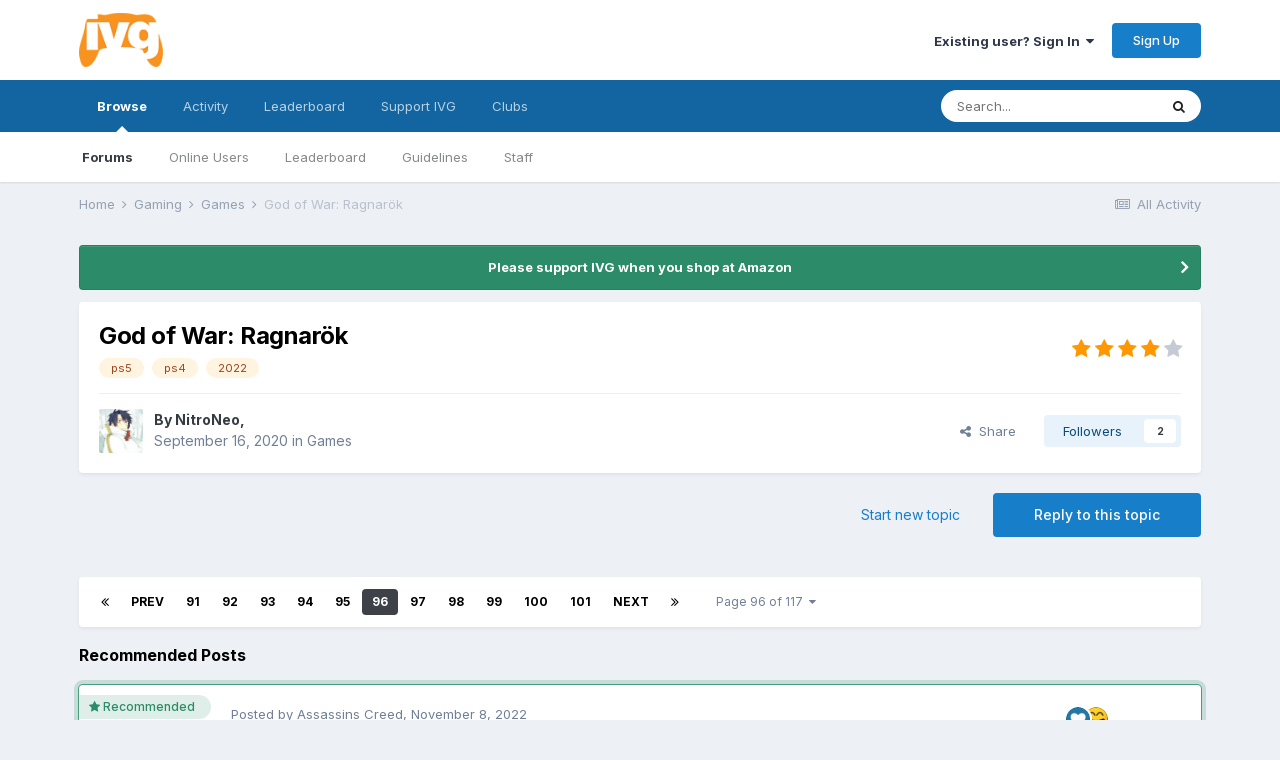

--- FILE ---
content_type: text/html;charset=UTF-8
request_url: https://www.indianvideogamer.com/forums/index.php?/topic/56802-god-of-war-ragnar%C3%B6k/page/96/
body_size: 30110
content:
<!DOCTYPE html>
<html lang="en-US" dir="ltr">
	<head>
		<meta charset="utf-8">
		<title>God of War: Ragnarök - Page 96 - Games - IndianVideoGamer.com</title>
		
			<!-- Global site tag (gtag.js) - Google Analytics -->
<script async src="https://www.googletagmanager.com/gtag/js?id=UA-38623285-1"></script>
<script>
  window.dataLayer = window.dataLayer || [];
  function gtag(){dataLayer.push(arguments);}
  gtag('js', new Date());

  gtag('config', 'UA-38623285-1');
</script>


		
		

	<meta name="viewport" content="width=device-width, initial-scale=1">


	
	


	<meta name="twitter:card" content="summary" />


	
		<meta name="twitter:site" content="@indianvg" />
	


	
		
			
				<meta property="og:title" content="God of War: Ragnarök">
			
		
	

	
		
			
				<meta property="og:type" content="website">
			
		
	

	
		
			
				<meta property="og:url" content="https://www.indianvideogamer.com/forums/index.php?/topic/56802-god-of-war-ragnar%C3%B6k/">
			
		
	

	
		
			
				<meta property="og:updated_time" content="2025-03-28T06:15:34Z">
			
		
	

	
		
			
				<meta name="keywords" content="ps5, ps4, 2022">
			
		
	

	
		
			
				<meta property="og:site_name" content="IndianVideoGamer.com">
			
		
	

	
		
			
				<meta property="og:locale" content="en_US">
			
		
	


	
		<link rel="first" href="https://www.indianvideogamer.com/forums/index.php?/topic/56802-god-of-war-ragnar%C3%B6k/" />
	

	
		<link rel="prev" href="https://www.indianvideogamer.com/forums/index.php?/topic/56802-god-of-war-ragnar%C3%B6k/page/95/" />
	

	
		<link rel="next" href="https://www.indianvideogamer.com/forums/index.php?/topic/56802-god-of-war-ragnar%C3%B6k/page/97/" />
	

	
		<link rel="last" href="https://www.indianvideogamer.com/forums/index.php?/topic/56802-god-of-war-ragnar%C3%B6k/page/117/" />
	

	
		<link rel="canonical" href="https://www.indianvideogamer.com/forums/index.php?/topic/56802-god-of-war-ragnar%C3%B6k/page/96/" />
	

	
		<link as="style" rel="preload" href="https://www.indianvideogamer.com/forums/applications/core/interface/ckeditor/ckeditor/skins/ips/editor.css?t=L5AE" />
	

<link rel="alternate" type="application/rss+xml" title="IVG Trade Post" href="https://www.indianvideogamer.com/forums/index.php?/rss/4-ivg-trade-post.xml/" /><link rel="alternate" type="application/rss+xml" title="IVG WTB/WTS/Trade Feed" href="https://www.indianvideogamer.com/forums/index.php?/rss/3-ivg-wtbwtstrade-feed.xml/" />


<link rel="manifest" href="https://www.indianvideogamer.com/forums/index.php?/manifest.webmanifest/">
<meta name="msapplication-config" content="https://www.indianvideogamer.com/forums/index.php?/browserconfig.xml/">
<meta name="msapplication-starturl" content="/">
<meta name="application-name" content="IndianVideoGamer.com">

<meta name="apple-mobile-web-app-title" content="IndianVideoGamer.com">

	<meta name="theme-color" content="#ffffff">






	

	
		
			<link rel="icon" sizes="36x36" href="https://www.indianvideogamer.com/forums/uploads/monthly_2021_06/android-chrome-36x36.png">
		
	

	
		
			<link rel="icon" sizes="48x48" href="https://www.indianvideogamer.com/forums/uploads/monthly_2021_06/android-chrome-48x48.png">
		
	

	
		
			<link rel="icon" sizes="72x72" href="https://www.indianvideogamer.com/forums/uploads/monthly_2021_06/android-chrome-72x72.png">
		
	

	
		
			<link rel="icon" sizes="96x96" href="https://www.indianvideogamer.com/forums/uploads/monthly_2021_06/android-chrome-96x96.png">
		
	

	
		
			<link rel="icon" sizes="144x144" href="https://www.indianvideogamer.com/forums/uploads/monthly_2021_06/android-chrome-144x144.png">
		
	

	
		
			<link rel="icon" sizes="192x192" href="https://www.indianvideogamer.com/forums/uploads/monthly_2021_06/android-chrome-192x192.png">
		
	

	
		
			<link rel="icon" sizes="256x256" href="https://www.indianvideogamer.com/forums/uploads/monthly_2021_06/android-chrome-256x256.png">
		
	

	
		
			<link rel="icon" sizes="384x384" href="https://www.indianvideogamer.com/forums/uploads/monthly_2021_06/android-chrome-384x384.png">
		
	

	
		
			<link rel="icon" sizes="512x512" href="https://www.indianvideogamer.com/forums/uploads/monthly_2021_06/android-chrome-512x512.png">
		
	

	
		
			<meta name="msapplication-square70x70logo" content="https://www.indianvideogamer.com/forums/uploads/monthly_2021_06/msapplication-square70x70logo.png"/>
		
	

	
		
			<meta name="msapplication-TileImage" content="https://www.indianvideogamer.com/forums/uploads/monthly_2021_06/msapplication-TileImage.png"/>
		
	

	
		
			<meta name="msapplication-square150x150logo" content="https://www.indianvideogamer.com/forums/uploads/monthly_2021_06/msapplication-square150x150logo.png"/>
		
	

	
		
			<meta name="msapplication-wide310x150logo" content="https://www.indianvideogamer.com/forums/uploads/monthly_2021_06/msapplication-wide310x150logo.png"/>
		
	

	
		
			<meta name="msapplication-square310x310logo" content="https://www.indianvideogamer.com/forums/uploads/monthly_2021_06/msapplication-square310x310logo.png"/>
		
	

	
		
			
				<link rel="apple-touch-icon" href="https://www.indianvideogamer.com/forums/uploads/monthly_2021_06/apple-touch-icon-57x57.png">
			
		
	

	
		
			
				<link rel="apple-touch-icon" sizes="60x60" href="https://www.indianvideogamer.com/forums/uploads/monthly_2021_06/apple-touch-icon-60x60.png">
			
		
	

	
		
			
				<link rel="apple-touch-icon" sizes="72x72" href="https://www.indianvideogamer.com/forums/uploads/monthly_2021_06/apple-touch-icon-72x72.png">
			
		
	

	
		
			
				<link rel="apple-touch-icon" sizes="76x76" href="https://www.indianvideogamer.com/forums/uploads/monthly_2021_06/apple-touch-icon-76x76.png">
			
		
	

	
		
			
				<link rel="apple-touch-icon" sizes="114x114" href="https://www.indianvideogamer.com/forums/uploads/monthly_2021_06/apple-touch-icon-114x114.png">
			
		
	

	
		
			
				<link rel="apple-touch-icon" sizes="120x120" href="https://www.indianvideogamer.com/forums/uploads/monthly_2021_06/apple-touch-icon-120x120.png">
			
		
	

	
		
			
				<link rel="apple-touch-icon" sizes="144x144" href="https://www.indianvideogamer.com/forums/uploads/monthly_2021_06/apple-touch-icon-144x144.png">
			
		
	

	
		
			
				<link rel="apple-touch-icon" sizes="152x152" href="https://www.indianvideogamer.com/forums/uploads/monthly_2021_06/apple-touch-icon-152x152.png">
			
		
	

	
		
			
				<link rel="apple-touch-icon" sizes="180x180" href="https://www.indianvideogamer.com/forums/uploads/monthly_2021_06/apple-touch-icon-180x180.png">
			
		
	





<link rel="preload" href="//www.indianvideogamer.com/forums/applications/core/interface/font/fontawesome-webfont.woff2?v=4.7.0" as="font" crossorigin="anonymous">
		


	
		<link href="https://fonts.googleapis.com/css?family=Inter:300,300i,400,400i,500,700,700i" rel="stylesheet" referrerpolicy="origin">
	



	<link rel='stylesheet' href='https://www.indianvideogamer.com/forums/uploads/css_built_11/341e4a57816af3ba440d891ca87450ff_framework.css?v=90003f55051763448199' media='all'>

	<link rel='stylesheet' href='https://www.indianvideogamer.com/forums/uploads/css_built_11/05e81b71abe4f22d6eb8d1a929494829_responsive.css?v=90003f55051763448199' media='all'>

	<link rel='stylesheet' href='https://www.indianvideogamer.com/forums/uploads/css_built_11/90eb5adf50a8c640f633d47fd7eb1778_core.css?v=90003f55051763448199' media='all'>

	<link rel='stylesheet' href='https://www.indianvideogamer.com/forums/uploads/css_built_11/5a0da001ccc2200dc5625c3f3934497d_core_responsive.css?v=90003f55051763448199' media='all'>

	<link rel='stylesheet' href='https://www.indianvideogamer.com/forums/uploads/css_built_11/62e269ced0fdab7e30e026f1d30ae516_forums.css?v=90003f55051763448199' media='all'>

	<link rel='stylesheet' href='https://www.indianvideogamer.com/forums/uploads/css_built_11/76e62c573090645fb99a15a363d8620e_forums_responsive.css?v=90003f55051763448199' media='all'>

	<link rel='stylesheet' href='https://www.indianvideogamer.com/forums/uploads/css_built_11/ebdea0c6a7dab6d37900b9190d3ac77b_topics.css?v=90003f55051763448199' media='all'>





<link rel='stylesheet' href='https://www.indianvideogamer.com/forums/uploads/css_built_11/258adbb6e4f3e83cd3b355f84e3fa002_custom.css?v=90003f55051763448199' media='all'>




		
		

	
	<link rel='shortcut icon' href='https://www.indianvideogamer.com/forums/uploads/monthly_2017_06/favicon.ico.1b86f3939d8f07ff380a7bd7facf60bd.ico' type="image/x-icon">

	</head>
	<body class='ipsApp ipsApp_front ipsJS_none ipsClearfix' data-controller='core.front.core.app' data-message="" data-pageApp='forums' data-pageLocation='front' data-pageModule='forums' data-pageController='topic' data-pageID='56802'  >
		<a href='#ipsLayout_mainArea' class='ipsHide' title='Go to main content on this page' accesskey='m'>Jump to content</a>
		
			<div id='ipsLayout_header' class='ipsClearfix'>
				





				<header>
					<div class='ipsLayout_container'>
						


<a href='https://www.indianvideogamer.com/forums/' id='elLogo' accesskey='1'><img src="https://www.indianvideogamer.com/forums/uploads/monthly_2021_06/IVG_LogoFinal.png.437a0b00ca495b4883edb0d00c25d316.png" alt='IndianVideoGamer.com'></a>

						
							

	<ul id='elUserNav' class='ipsList_inline cSignedOut ipsResponsive_showDesktop'>
		
		<li id='elSignInLink'>
			<a href='https://www.indianvideogamer.com/forums/index.php?/login/' data-ipsMenu-closeOnClick="false" data-ipsMenu id='elUserSignIn'>
				Existing user? Sign In &nbsp;<i class='fa fa-caret-down'></i>
			</a>
			
<div id='elUserSignIn_menu' class='ipsMenu ipsMenu_auto ipsHide'>
	<form accept-charset='utf-8' method='post' action='https://www.indianvideogamer.com/forums/index.php?/login/'>
		<input type="hidden" name="csrfKey" value="44658c3e24b694ecc2b7b6a28ea1de8e">
		<input type="hidden" name="ref" value="aHR0cHM6Ly93d3cuaW5kaWFudmlkZW9nYW1lci5jb20vZm9ydW1zL2luZGV4LnBocD8vdG9waWMvNTY4MDItZ29kLW9mLXdhci1yYWduYXIlQzMlQjZrL3BhZ2UvOTYv">
		<div data-role="loginForm">
			
			
			
				<div class='ipsColumns ipsColumns_noSpacing'>
					<div class='ipsColumn ipsColumn_wide' id='elUserSignIn_internal'>
						
<div class="ipsPad ipsForm ipsForm_vertical">
	<h4 class="ipsType_sectionHead">Sign In</h4>
	<br><br>
	<ul class='ipsList_reset'>
		<li class="ipsFieldRow ipsFieldRow_noLabel ipsFieldRow_fullWidth">
			
			
				<input type="text" placeholder="Display Name" name="auth" autocomplete="username">
			
		</li>
		<li class="ipsFieldRow ipsFieldRow_noLabel ipsFieldRow_fullWidth">
			<input type="password" placeholder="Password" name="password" autocomplete="current-password">
		</li>
		<li class="ipsFieldRow ipsFieldRow_checkbox ipsClearfix">
			<span class="ipsCustomInput">
				<input type="checkbox" name="remember_me" id="remember_me_checkbox" value="1" checked aria-checked="true">
				<span></span>
			</span>
			<div class="ipsFieldRow_content">
				<label class="ipsFieldRow_label" for="remember_me_checkbox">Remember me</label>
				<span class="ipsFieldRow_desc">Not recommended on shared computers</span>
			</div>
		</li>
		<li class="ipsFieldRow ipsFieldRow_fullWidth">
			<button type="submit" name="_processLogin" value="usernamepassword" class="ipsButton ipsButton_primary ipsButton_small" id="elSignIn_submit">Sign In</button>
			
				<p class="ipsType_right ipsType_small">
					
						<a href='https://www.indianvideogamer.com/forums/index.php?/lostpassword/' data-ipsDialog data-ipsDialog-title='Forgot your password?'>
					
					Forgot your password?</a>
				</p>
			
		</li>
	</ul>
</div>
					</div>
					<div class='ipsColumn ipsColumn_wide'>
						<div class='ipsPadding' id='elUserSignIn_external'>
							<div class='ipsAreaBackground_light ipsPadding:half'>
								
									<p class='ipsType_reset ipsType_small ipsType_center'><strong>Or sign in with one of these services</strong></p>
								
								
									<div class='ipsType_center ipsMargin_top:half'>
										

<button type="submit" name="_processLogin" value="2" class='ipsButton ipsButton_verySmall ipsButton_fullWidth ipsSocial ipsSocial_facebook' style="background-color: #3a579a">
	
		<span class='ipsSocial_icon'>
			
				<i class='fa fa-facebook-official'></i>
			
		</span>
		<span class='ipsSocial_text'>Sign in with Facebook</span>
	
</button>
									</div>
								
									<div class='ipsType_center ipsMargin_top:half'>
										

<button type="submit" name="_processLogin" value="9" class='ipsButton ipsButton_verySmall ipsButton_fullWidth ipsSocial ipsSocial_twitter' style="background-color: #00abf0">
	
		<span class='ipsSocial_icon'>
			
				<i class='fa fa-twitter'></i>
			
		</span>
		<span class='ipsSocial_text'>Sign in with Twitter</span>
	
</button>
									</div>
								
									<div class='ipsType_center ipsMargin_top:half'>
										

<button type="submit" name="_processLogin" value="3" class='ipsButton ipsButton_verySmall ipsButton_fullWidth ipsSocial ipsSocial_google' style="background-color: #4285F4">
	
		<span class='ipsSocial_icon'>
			
				<i class='fa fa-google'></i>
			
		</span>
		<span class='ipsSocial_text'>Sign in with Google</span>
	
</button>
									</div>
								
							</div>
						</div>
					</div>
				</div>
			
		</div>
	</form>
</div>
		</li>
		
			<li>
				
					<a href='https://www.indianvideogamer.com/forums/index.php?/register/' data-ipsDialog data-ipsDialog-size='narrow' data-ipsDialog-title='Sign Up' id='elRegisterButton' class='ipsButton ipsButton_normal ipsButton_primary'>Sign Up</a>
				
			</li>
		
	</ul>

							
<ul class='ipsMobileHamburger ipsList_reset ipsResponsive_hideDesktop'>
	<li data-ipsDrawer data-ipsDrawer-drawerElem='#elMobileDrawer'>
		<a href='#'>
			
			
				
			
			
			
			<i class='fa fa-navicon'></i>
		</a>
	</li>
</ul>
						
					</div>
				</header>
				

	<nav data-controller='core.front.core.navBar' class=' ipsResponsive_showDesktop'>
		<div class='ipsNavBar_primary ipsLayout_container '>
			<ul data-role="primaryNavBar" class='ipsClearfix'>
				


	
		
		
			
		
		<li class='ipsNavBar_active' data-active id='elNavSecondary_1' data-role="navBarItem" data-navApp="core" data-navExt="CustomItem">
			
			
				<a href="https://www.indianvideogamer.com/forums/"  data-navItem-id="1" data-navDefault>
					Browse<span class='ipsNavBar_active__identifier'></span>
				</a>
			
			
				<ul class='ipsNavBar_secondary ' data-role='secondaryNavBar'>
					


	
		
		
			
		
		<li class='ipsNavBar_active' data-active id='elNavSecondary_8' data-role="navBarItem" data-navApp="forums" data-navExt="Forums">
			
			
				<a href="https://www.indianvideogamer.com/forums/index.php"  data-navItem-id="8" data-navDefault>
					Forums<span class='ipsNavBar_active__identifier'></span>
				</a>
			
			
		</li>
	
	

	
		
		
		<li  id='elNavSecondary_12' data-role="navBarItem" data-navApp="core" data-navExt="OnlineUsers">
			
			
				<a href="https://www.indianvideogamer.com/forums/index.php?/online/"  data-navItem-id="12" >
					Online Users<span class='ipsNavBar_active__identifier'></span>
				</a>
			
			
		</li>
	
	

	
		
		
		<li  id='elNavSecondary_13' data-role="navBarItem" data-navApp="core" data-navExt="Leaderboard">
			
			
				<a href="https://www.indianvideogamer.com/forums/index.php?/leaderboard/"  data-navItem-id="13" >
					Leaderboard<span class='ipsNavBar_active__identifier'></span>
				</a>
			
			
		</li>
	
	

	
		
		
		<li  id='elNavSecondary_10' data-role="navBarItem" data-navApp="core" data-navExt="Guidelines">
			
			
				<a href="https://www.indianvideogamer.com/forums/index.php?/guidelines/"  data-navItem-id="10" >
					Guidelines<span class='ipsNavBar_active__identifier'></span>
				</a>
			
			
		</li>
	
	

	
		
		
		<li  id='elNavSecondary_11' data-role="navBarItem" data-navApp="core" data-navExt="StaffDirectory">
			
			
				<a href="https://www.indianvideogamer.com/forums/index.php?/staff/"  data-navItem-id="11" >
					Staff<span class='ipsNavBar_active__identifier'></span>
				</a>
			
			
		</li>
	
	

					<li class='ipsHide' id='elNavigationMore_1' data-role='navMore'>
						<a href='#' data-ipsMenu data-ipsMenu-appendTo='#elNavigationMore_1' id='elNavigationMore_1_dropdown'>More <i class='fa fa-caret-down'></i></a>
						<ul class='ipsHide ipsMenu ipsMenu_auto' id='elNavigationMore_1_dropdown_menu' data-role='moreDropdown'></ul>
					</li>
				</ul>
			
		</li>
	
	

	
		
		
		<li  id='elNavSecondary_2' data-role="navBarItem" data-navApp="core" data-navExt="CustomItem">
			
			
				<a href="https://www.indianvideogamer.com/forums/index.php?/discover/"  data-navItem-id="2" >
					Activity<span class='ipsNavBar_active__identifier'></span>
				</a>
			
			
				<ul class='ipsNavBar_secondary ipsHide' data-role='secondaryNavBar'>
					


	
		
		
		<li  id='elNavSecondary_3' data-role="navBarItem" data-navApp="core" data-navExt="AllActivity">
			
			
				<a href="https://www.indianvideogamer.com/forums/index.php?/discover/"  data-navItem-id="3" >
					All Activity<span class='ipsNavBar_active__identifier'></span>
				</a>
			
			
		</li>
	
	

	
	

	
	

	
	

	
		
		
		<li  id='elNavSecondary_7' data-role="navBarItem" data-navApp="core" data-navExt="Search">
			
			
				<a href="https://www.indianvideogamer.com/forums/index.php?/search/"  data-navItem-id="7" >
					Search<span class='ipsNavBar_active__identifier'></span>
				</a>
			
			
		</li>
	
	

					<li class='ipsHide' id='elNavigationMore_2' data-role='navMore'>
						<a href='#' data-ipsMenu data-ipsMenu-appendTo='#elNavigationMore_2' id='elNavigationMore_2_dropdown'>More <i class='fa fa-caret-down'></i></a>
						<ul class='ipsHide ipsMenu ipsMenu_auto' id='elNavigationMore_2_dropdown_menu' data-role='moreDropdown'></ul>
					</li>
				</ul>
			
		</li>
	
	

	
		
		
		<li  id='elNavSecondary_14' data-role="navBarItem" data-navApp="core" data-navExt="Leaderboard">
			
			
				<a href="https://www.indianvideogamer.com/forums/index.php?/leaderboard/"  data-navItem-id="14" >
					Leaderboard<span class='ipsNavBar_active__identifier'></span>
				</a>
			
			
		</li>
	
	

	
		
		
		<li  id='elNavSecondary_17' data-role="navBarItem" data-navApp="core" data-navExt="CustomItem">
			
			
				<a href="https://www.indianvideogamer.com/forums/index.php?/topic/56440-support-ivg/"  data-navItem-id="17" >
					Support IVG<span class='ipsNavBar_active__identifier'></span>
				</a>
			
			
		</li>
	
	

	
	

	
		
		
		<li  id='elNavSecondary_16' data-role="navBarItem" data-navApp="core" data-navExt="Clubs">
			
			
				<a href="https://www.indianvideogamer.com/forums/index.php?/clubs/"  data-navItem-id="16" >
					Clubs<span class='ipsNavBar_active__identifier'></span>
				</a>
			
			
		</li>
	
	

				<li class='ipsHide' id='elNavigationMore' data-role='navMore'>
					<a href='#' data-ipsMenu data-ipsMenu-appendTo='#elNavigationMore' id='elNavigationMore_dropdown'>More</a>
					<ul class='ipsNavBar_secondary ipsHide' data-role='secondaryNavBar'>
						<li class='ipsHide' id='elNavigationMore_more' data-role='navMore'>
							<a href='#' data-ipsMenu data-ipsMenu-appendTo='#elNavigationMore_more' id='elNavigationMore_more_dropdown'>More <i class='fa fa-caret-down'></i></a>
							<ul class='ipsHide ipsMenu ipsMenu_auto' id='elNavigationMore_more_dropdown_menu' data-role='moreDropdown'></ul>
						</li>
					</ul>
				</li>
			</ul>
			

	<div id="elSearchWrapper">
		<div id='elSearch' class='' data-controller='core.front.core.quickSearch'>
			<form accept-charset='utf-8' action='//www.indianvideogamer.com/forums/index.php?/search/&amp;do=quicksearch' method='post'>
				<input type='search' id='elSearchField' placeholder='Search...' name='q' autocomplete='off' aria-label='Search'>
				<button class='cSearchSubmit' type="submit" aria-label='Search'><i class="fa fa-search"></i></button>
				<div id="elSearchExpanded">
					<div class="ipsMenu_title">
						Search In
					</div>
					<ul class="ipsSideMenu_list ipsSideMenu_withRadios ipsSideMenu_small" data-ipsSideMenu data-ipsSideMenu-type="radio" data-ipsSideMenu-responsive="false" data-role="searchContexts">
						<li>
							<span class='ipsSideMenu_item ipsSideMenu_itemActive' data-ipsMenuValue='all'>
								<input type="radio" name="type" value="all" checked id="elQuickSearchRadio_type_all">
								<label for='elQuickSearchRadio_type_all' id='elQuickSearchRadio_type_all_label'>Everywhere</label>
							</span>
						</li>
						
						
							<li>
								<span class='ipsSideMenu_item' data-ipsMenuValue='forums_topic'>
									<input type="radio" name="type" value="forums_topic" id="elQuickSearchRadio_type_forums_topic">
									<label for='elQuickSearchRadio_type_forums_topic' id='elQuickSearchRadio_type_forums_topic_label'>Topics</label>
								</span>
							</li>
						
						
							
								<li>
									<span class='ipsSideMenu_item' data-ipsMenuValue='contextual_{&quot;type&quot;:&quot;forums_topic&quot;,&quot;nodes&quot;:52}'>
										<input type="radio" name="type" value='contextual_{&quot;type&quot;:&quot;forums_topic&quot;,&quot;nodes&quot;:52}' id='elQuickSearchRadio_type_contextual_aac86f7f190612f5faf1697944ed1b23'>
										<label for='elQuickSearchRadio_type_contextual_aac86f7f190612f5faf1697944ed1b23' id='elQuickSearchRadio_type_contextual_aac86f7f190612f5faf1697944ed1b23_label'>This Forum</label>
									</span>
								</li>
							
								<li>
									<span class='ipsSideMenu_item' data-ipsMenuValue='contextual_{&quot;type&quot;:&quot;forums_topic&quot;,&quot;item&quot;:56802}'>
										<input type="radio" name="type" value='contextual_{&quot;type&quot;:&quot;forums_topic&quot;,&quot;item&quot;:56802}' id='elQuickSearchRadio_type_contextual_615f4ceec468c7ae5258ce5425cc5157'>
										<label for='elQuickSearchRadio_type_contextual_615f4ceec468c7ae5258ce5425cc5157' id='elQuickSearchRadio_type_contextual_615f4ceec468c7ae5258ce5425cc5157_label'>This Topic</label>
									</span>
								</li>
							
						
						<li data-role="showMoreSearchContexts">
							<span class='ipsSideMenu_item' data-action="showMoreSearchContexts" data-exclude="forums_topic">
								More options...
							</span>
						</li>
					</ul>
					<div class="ipsMenu_title">
						Find results that contain...
					</div>
					<ul class='ipsSideMenu_list ipsSideMenu_withRadios ipsSideMenu_small ipsType_normal' role="radiogroup" data-ipsSideMenu data-ipsSideMenu-type="radio" data-ipsSideMenu-responsive="false" data-filterType='andOr'>
						
							<li>
								<span class='ipsSideMenu_item ipsSideMenu_itemActive' data-ipsMenuValue='or'>
									<input type="radio" name="search_and_or" value="or" checked id="elRadio_andOr_or">
									<label for='elRadio_andOr_or' id='elField_andOr_label_or'><em>Any</em> of my search term words</label>
								</span>
							</li>
						
							<li>
								<span class='ipsSideMenu_item ' data-ipsMenuValue='and'>
									<input type="radio" name="search_and_or" value="and"  id="elRadio_andOr_and">
									<label for='elRadio_andOr_and' id='elField_andOr_label_and'><em>All</em> of my search term words</label>
								</span>
							</li>
						
					</ul>
					<div class="ipsMenu_title">
						Find results in...
					</div>
					<ul class='ipsSideMenu_list ipsSideMenu_withRadios ipsSideMenu_small ipsType_normal' role="radiogroup" data-ipsSideMenu data-ipsSideMenu-type="radio" data-ipsSideMenu-responsive="false" data-filterType='searchIn'>
						<li>
							<span class='ipsSideMenu_item ipsSideMenu_itemActive' data-ipsMenuValue='all'>
								<input type="radio" name="search_in" value="all" checked id="elRadio_searchIn_and">
								<label for='elRadio_searchIn_and' id='elField_searchIn_label_all'>Content titles and body</label>
							</span>
						</li>
						<li>
							<span class='ipsSideMenu_item' data-ipsMenuValue='titles'>
								<input type="radio" name="search_in" value="titles" id="elRadio_searchIn_titles">
								<label for='elRadio_searchIn_titles' id='elField_searchIn_label_titles'>Content titles only</label>
							</span>
						</li>
					</ul>
				</div>
			</form>
		</div>
	</div>

		</div>
	</nav>

				
<ul id='elMobileNav' class='ipsResponsive_hideDesktop' data-controller='core.front.core.mobileNav'>
	
		
			
			
				
				
			
				
					<li id='elMobileBreadcrumb'>
						<a href='https://www.indianvideogamer.com/forums/index.php?/forum/52-games/'>
							<span>Games</span>
						</a>
					</li>
				
				
			
				
				
			
		
	
	
	
	<li >
		<a data-action="defaultStream" href='https://www.indianvideogamer.com/forums/index.php?/discover/'><i class="fa fa-newspaper-o" aria-hidden="true"></i></a>
	</li>

	

	
		<li class='ipsJS_show'>
			<a href='https://www.indianvideogamer.com/forums/index.php?/search/'><i class='fa fa-search'></i></a>
		</li>
	
</ul>
			</div>
		
		<main id='ipsLayout_body' class='ipsLayout_container'>
			<div id='ipsLayout_contentArea'>
				<div id='ipsLayout_contentWrapper'>
					
<nav class='ipsBreadcrumb ipsBreadcrumb_top ipsFaded_withHover'>
	

	<ul class='ipsList_inline ipsPos_right'>
		
		<li >
			<a data-action="defaultStream" class='ipsType_light '  href='https://www.indianvideogamer.com/forums/index.php?/discover/'><i class="fa fa-newspaper-o" aria-hidden="true"></i> <span>All Activity</span></a>
		</li>
		
	</ul>

	<ul data-role="breadcrumbList">
		<li>
			<a title="Home" href='https://www.indianvideogamer.com/forums/'>
				<span>Home <i class='fa fa-angle-right'></i></span>
			</a>
		</li>
		
		
			<li>
				
					<a href='https://www.indianvideogamer.com/forums/index.php?/forum/50-gaming/'>
						<span>Gaming <i class='fa fa-angle-right' aria-hidden="true"></i></span>
					</a>
				
			</li>
		
			<li>
				
					<a href='https://www.indianvideogamer.com/forums/index.php?/forum/52-games/'>
						<span>Games <i class='fa fa-angle-right' aria-hidden="true"></i></span>
					</a>
				
			</li>
		
			<li>
				
					God of War: Ragnarök
				
			</li>
		
	</ul>
</nav>
					
					<div id='ipsLayout_mainArea'>
						
						
						
						

	


	<div class='cAnnouncementsContent'>
		
		<div class='cAnnouncementContentTop ipsAnnouncement ipsMessage_success ipsType_center'>
            
            <a href='https://www.amazon.in/ref=as_li_ss_tl?ie=UTF8&amp;linkCode=ll2&amp;tag=i030-21&amp;linkId=ba20ae7777595479827ff957992d39f2&amp;language=en_IN' target="_blank" rel='noopener'>Please support IVG when you shop at Amazon</a>
            
		</div>
		
	</div>



						



<div class='ipsPageHeader ipsResponsive_pull ipsBox ipsPadding sm:ipsPadding:half ipsMargin_bottom'>
	
	<div class='ipsFlex ipsFlex-ai:center ipsFlex-fw:wrap ipsGap:4'>
		<div class='ipsFlex-flex:11'>
			<h1 class='ipsType_pageTitle ipsContained_container'>
				

				
				
					<span class='ipsType_break ipsContained'>
						<span>God of War: Ragnarök</span>
					</span>
				
			</h1>
			
			
				


	
		<ul class='ipsTags ipsList_inline ' >
			
				
					

<li >
	
	<a href="https://www.indianvideogamer.com/forums/index.php?/search/&amp;tags=ps5" class='ipsTag' title="Find other content tagged with 'ps5'" rel="tag"><span>ps5</span></a>
	
</li>
				
					

<li >
	
	<a href="https://www.indianvideogamer.com/forums/index.php?/search/&amp;tags=ps4" class='ipsTag' title="Find other content tagged with 'ps4'" rel="tag"><span>ps4</span></a>
	
</li>
				
					

<li >
	
	<a href="https://www.indianvideogamer.com/forums/index.php?/search/&amp;tags=2022" class='ipsTag' title="Find other content tagged with '2022'" rel="tag"><span>2022</span></a>
	
</li>
				
			
			
		</ul>
		
	

			
		</div>
		
			<div class='ipsFlex-flex:00 ipsType_light'>
				
				
<div  class='ipsClearfix ipsRating  ipsRating_veryLarge'>
	
	<ul class='ipsRating_collective'>
		
			
				<li class='ipsRating_on'>
					<i class='fa fa-star'></i>
				</li>
			
		
			
				<li class='ipsRating_on'>
					<i class='fa fa-star'></i>
				</li>
			
		
			
				<li class='ipsRating_on'>
					<i class='fa fa-star'></i>
				</li>
			
		
			
				<li class='ipsRating_on'>
					<i class='fa fa-star'></i>
				</li>
			
		
			
				<li class='ipsRating_off'>
					<i class='fa fa-star'></i>
				</li>
			
		
	</ul>
</div>
			</div>
		
	</div>
	<hr class='ipsHr'>
	<div class='ipsPageHeader__meta ipsFlex ipsFlex-jc:between ipsFlex-ai:center ipsFlex-fw:wrap ipsGap:3'>
		<div class='ipsFlex-flex:11'>
			<div class='ipsPhotoPanel ipsPhotoPanel_mini ipsPhotoPanel_notPhone ipsClearfix'>
				


	<a href="https://www.indianvideogamer.com/forums/index.php?/profile/9246-nitroneo/" data-ipsHover data-ipsHover-width="370" data-ipsHover-target="https://www.indianvideogamer.com/forums/index.php?/profile/9246-nitroneo/&amp;do=hovercard" class="ipsUserPhoto ipsUserPhoto_mini" title="Go to NitroNeo's profile">
		<img src='https://www.indianvideogamer.com/forums/uploads/profile/photo-thumb-9246.jpg' alt='NitroNeo' loading="lazy">
	</a>

				<div>
					<p class='ipsType_reset ipsType_blendLinks'>
						<span class='ipsType_normal'>
						
							<strong>By 


<a href='https://www.indianvideogamer.com/forums/index.php?/profile/9246-nitroneo/' data-ipsHover data-ipsHover-width='370' data-ipsHover-target='https://www.indianvideogamer.com/forums/index.php?/profile/9246-nitroneo/&amp;do=hovercard&amp;referrer=https%253A%252F%252Fwww.indianvideogamer.com%252Fforums%252Findex.php%253F%252Ftopic%252F56802-god-of-war-ragnar%2525C3%2525B6k%252Fpage%252F96%252F' title="Go to NitroNeo's profile" class="ipsType_break">NitroNeo</a>, </strong><br />
							<span class='ipsType_light'><time datetime='2020-09-16T20:46:44Z' title='09/16/20 08:46  PM' data-short='5 yr'>September 16, 2020</time> in <a href="https://www.indianvideogamer.com/forums/index.php?/forum/52-games/">Games</a></span>
						
						</span>
					</p>
				</div>
			</div>
		</div>
		
			<div class='ipsFlex-flex:01 ipsResponsive_hidePhone'>
				<div class='ipsFlex ipsFlex-ai:center ipsFlex-jc:center ipsGap:3 ipsGap_row:0'>
					
						


    <a href='#elShareItem_195108590_menu' id='elShareItem_195108590' data-ipsMenu class='ipsShareButton ipsButton ipsButton_verySmall ipsButton_link ipsButton_link--light'>
        <span><i class='fa fa-share-alt'></i></span> &nbsp;Share
    </a>

    <div class='ipsPadding ipsMenu ipsMenu_auto ipsHide' id='elShareItem_195108590_menu' data-controller="core.front.core.sharelink">
        <ul class='ipsList_inline'>
            
                <li>
<a href="http://twitter.com/share?url=https%3A%2F%2Fwww.indianvideogamer.com%2Fforums%2Findex.php%3F%2Ftopic%2F56802-god-of-war-ragnar%2525C3%2525B6k%2F" class="cShareLink cShareLink_twitter" target="_blank" data-role="shareLink" title='Share on Twitter' data-ipsTooltip rel='noopener'>
	<i class="fa fa-twitter"></i>
</a></li>
            
                <li>
<a href="https://www.facebook.com/sharer/sharer.php?u=https%3A%2F%2Fwww.indianvideogamer.com%2Fforums%2Findex.php%3F%2Ftopic%2F56802-god-of-war-ragnar%25C3%25B6k%2F" class="cShareLink cShareLink_facebook" target="_blank" data-role="shareLink" title='Share on Facebook' data-ipsTooltip rel='noopener'>
	<i class="fa fa-facebook"></i>
</a></li>
            
                <li>
<a href="http://www.reddit.com/submit?url=https%3A%2F%2Fwww.indianvideogamer.com%2Fforums%2Findex.php%3F%2Ftopic%2F56802-god-of-war-ragnar%25C3%25B6k%2F&amp;title=God+of+War%3A+Ragnar%C3%B6k" class="cShareLink cShareLink_reddit" target="_blank" title='Share on Reddit' data-ipsTooltip rel='noopener'>
	<i class="fa fa-reddit"></i>
</a></li>
            
                <li>
<a href="mailto:?subject=God%20of%20War%3A%20Ragnar%C3%B6k&body=https%3A%2F%2Fwww.indianvideogamer.com%2Fforums%2Findex.php%3F%2Ftopic%2F56802-god-of-war-ragnar%25C3%25B6k%2F" rel='nofollow' class='cShareLink cShareLink_email' title='Share via email' data-ipsTooltip>
	<i class="fa fa-envelope"></i>
</a></li>
            
                <li>
<a href="http://pinterest.com/pin/create/button/?url=https://www.indianvideogamer.com/forums/index.php?/topic/56802-god-of-war-ragnar%25C3%25B6k/&amp;media=" class="cShareLink cShareLink_pinterest" target="_blank" data-role="shareLink" title='Share on Pinterest' data-ipsTooltip rel='noopener'>
	<i class="fa fa-pinterest"></i>
</a></li>
            
        </ul>
        
            <hr class='ipsHr'>
            <button class='ipsHide ipsButton ipsButton_verySmall ipsButton_light ipsButton_fullWidth ipsMargin_top:half' data-controller='core.front.core.webshare' data-role='webShare' data-webShareTitle='God of War: Ragnarök' data-webShareText='God of War: Ragnarök' data-webShareUrl='https://www.indianvideogamer.com/forums/index.php?/topic/56802-god-of-war-ragnar%C3%B6k/'>More sharing options...</button>
        
    </div>

					
					



					

<div data-followApp='forums' data-followArea='topic' data-followID='56802' data-controller='core.front.core.followButton'>
	

	<a href='https://www.indianvideogamer.com/forums/index.php?/login/' class="ipsFollow ipsPos_middle ipsButton ipsButton_light ipsButton_verySmall " data-role="followButton" data-ipsTooltip title='Sign in to follow this'>
		<span>Followers</span>
		<span class='ipsCommentCount'>2</span>
	</a>

</div>
				</div>
			</div>
					
	</div>
	
	
</div>






<div class='ipsClearfix'>
	<ul class="ipsToolList ipsToolList_horizontal ipsClearfix ipsSpacer_both ">
		
			<li class='ipsToolList_primaryAction'>
				<span data-controller='forums.front.topic.reply'>
					
						<a href='#replyForm' class='ipsButton ipsButton_important ipsButton_medium ipsButton_fullWidth' data-action='replyToTopic'>Reply to this topic</a>
					
				</span>
			</li>
		
		
			<li class='ipsResponsive_hidePhone'>
				
					<a href="https://www.indianvideogamer.com/forums/index.php?/forum/52-games/&amp;do=add" class='ipsButton ipsButton_link ipsButton_medium ipsButton_fullWidth' title='Start a new topic in this forum'>Start new topic</a>
				
			</li>
		
		
	</ul>
</div>

<div id='comments' data-controller='core.front.core.commentFeed,forums.front.topic.view, core.front.core.ignoredComments' data-autoPoll data-baseURL='https://www.indianvideogamer.com/forums/index.php?/topic/56802-god-of-war-ragnar%C3%B6k/'  data-feedID='topic-56802' class='cTopic ipsClear ipsSpacer_top'>
	
			

				<div class="ipsBox ipsResponsive_pull ipsPadding:half ipsClearfix ipsClear ipsMargin_bottom">
					
					
						


	
	<ul class='ipsPagination' id='elPagination_db95354c866e294af081ff635bfa2c69_741927239' data-ipsPagination-seoPagination='true' data-pages='117' data-ipsPagination  data-ipsPagination-pages="117" data-ipsPagination-perPage='20'>
		
			
				<li class='ipsPagination_first'><a href='https://www.indianvideogamer.com/forums/index.php?/topic/56802-god-of-war-ragnar%C3%B6k/#comments' rel="first" data-page='1' data-ipsTooltip title='First page'><i class='fa fa-angle-double-left'></i></a></li>
				<li class='ipsPagination_prev'><a href='https://www.indianvideogamer.com/forums/index.php?/topic/56802-god-of-war-ragnar%C3%B6k/page/95/#comments' rel="prev" data-page='95' data-ipsTooltip title='Previous page'>Prev</a></li>
				
					<li class='ipsPagination_page'><a href='https://www.indianvideogamer.com/forums/index.php?/topic/56802-god-of-war-ragnar%C3%B6k/page/91/#comments' data-page='91'>91</a></li>
				
					<li class='ipsPagination_page'><a href='https://www.indianvideogamer.com/forums/index.php?/topic/56802-god-of-war-ragnar%C3%B6k/page/92/#comments' data-page='92'>92</a></li>
				
					<li class='ipsPagination_page'><a href='https://www.indianvideogamer.com/forums/index.php?/topic/56802-god-of-war-ragnar%C3%B6k/page/93/#comments' data-page='93'>93</a></li>
				
					<li class='ipsPagination_page'><a href='https://www.indianvideogamer.com/forums/index.php?/topic/56802-god-of-war-ragnar%C3%B6k/page/94/#comments' data-page='94'>94</a></li>
				
					<li class='ipsPagination_page'><a href='https://www.indianvideogamer.com/forums/index.php?/topic/56802-god-of-war-ragnar%C3%B6k/page/95/#comments' data-page='95'>95</a></li>
				
			
			<li class='ipsPagination_page ipsPagination_active'><a href='https://www.indianvideogamer.com/forums/index.php?/topic/56802-god-of-war-ragnar%C3%B6k/page/96/#comments' data-page='96'>96</a></li>
			
				
					<li class='ipsPagination_page'><a href='https://www.indianvideogamer.com/forums/index.php?/topic/56802-god-of-war-ragnar%C3%B6k/page/97/#comments' data-page='97'>97</a></li>
				
					<li class='ipsPagination_page'><a href='https://www.indianvideogamer.com/forums/index.php?/topic/56802-god-of-war-ragnar%C3%B6k/page/98/#comments' data-page='98'>98</a></li>
				
					<li class='ipsPagination_page'><a href='https://www.indianvideogamer.com/forums/index.php?/topic/56802-god-of-war-ragnar%C3%B6k/page/99/#comments' data-page='99'>99</a></li>
				
					<li class='ipsPagination_page'><a href='https://www.indianvideogamer.com/forums/index.php?/topic/56802-god-of-war-ragnar%C3%B6k/page/100/#comments' data-page='100'>100</a></li>
				
					<li class='ipsPagination_page'><a href='https://www.indianvideogamer.com/forums/index.php?/topic/56802-god-of-war-ragnar%C3%B6k/page/101/#comments' data-page='101'>101</a></li>
				
				<li class='ipsPagination_next'><a href='https://www.indianvideogamer.com/forums/index.php?/topic/56802-god-of-war-ragnar%C3%B6k/page/97/#comments' rel="next" data-page='97' data-ipsTooltip title='Next page'>Next</a></li>
				<li class='ipsPagination_last'><a href='https://www.indianvideogamer.com/forums/index.php?/topic/56802-god-of-war-ragnar%C3%B6k/page/117/#comments' rel="last" data-page='117' data-ipsTooltip title='Last page'><i class='fa fa-angle-double-right'></i></a></li>
			
			
				<li class='ipsPagination_pageJump'>
					<a href='#' data-ipsMenu data-ipsMenu-closeOnClick='false' data-ipsMenu-appendTo='#elPagination_db95354c866e294af081ff635bfa2c69_741927239' id='elPagination_db95354c866e294af081ff635bfa2c69_741927239_jump'>Page 96 of 117 &nbsp;<i class='fa fa-caret-down'></i></a>
					<div class='ipsMenu ipsMenu_narrow ipsPadding ipsHide' id='elPagination_db95354c866e294af081ff635bfa2c69_741927239_jump_menu'>
						<form accept-charset='utf-8' method='post' action='https://www.indianvideogamer.com/forums/index.php?/topic/56802-god-of-war-ragnar%C3%B6k/#comments' data-role="pageJump">
							<ul class='ipsForm ipsForm_horizontal'>
								<li class='ipsFieldRow'>
									<input type='number' min='1' max='117' placeholder='Page number' class='ipsField_fullWidth' name='page'>
								</li>
								<li class='ipsFieldRow ipsFieldRow_fullWidth'>
									<input type='submit' class='ipsButton_fullWidth ipsButton ipsButton_verySmall ipsButton_primary' value='Go'>
								</li>
							</ul>
						</form>
					</div>
				</li>
			
		
	</ul>

					
				</div>
			
	

	

<div data-controller='core.front.core.recommendedComments' data-url='https://www.indianvideogamer.com/forums/index.php?/topic/56802-god-of-war-ragnar%C3%B6k/&amp;recommended=comments' class='ipsRecommendedComments '>
	<div data-role="recommendedComments">
		<h2 class='ipsType_sectionHead ipsType_large ipsType_bold ipsMargin_bottom'>Recommended Posts</h2>
		
			
				

	
	<div class='ipsBox ipsBox--child ipsPadding ipsClearfix ipsComment_recommended ipsSpacer_bottom' data-commentID='2621440'>
		<span class='ipsComment_recommendedFlag'><i class='fa fa-star'></i><span class='ipsResponsive_hidePhone'> Recommended</span></span>
		<div class='ipsColumns ipsColumns_collapsePhone'>
			<aside class='ipsType_center ipsColumn ipsColumn_narrow ipsResponsive_hidePhone'>
				


	<a href="https://www.indianvideogamer.com/forums/index.php?/profile/72-assassins-creed/" data-ipsHover data-ipsHover-width="370" data-ipsHover-target="https://www.indianvideogamer.com/forums/index.php?/profile/72-assassins-creed/&amp;do=hovercard" class="ipsUserPhoto ipsUserPhoto_small" title="Go to Assassins Creed's profile">
		<img src='https://www.indianvideogamer.com/forums/uploads/monthly_2021_10/1831485453_images(1).thumb.jpg.9bc0b771e90da5f6cbed3ad8d6ae6857.jpg' alt='Assassins Creed' loading="lazy">
	</a>

			</aside>
			<div class='ipsColumn ipsColumn_fluid ipsType_blendLinks'>
				<p class='ipsComment_meta ipsSpacer_bottom ipsSpacer_half ipsType_light'>
					Posted by 


<a href='https://www.indianvideogamer.com/forums/index.php?/profile/72-assassins-creed/' data-ipsHover data-ipsHover-width='370' data-ipsHover-target='https://www.indianvideogamer.com/forums/index.php?/profile/72-assassins-creed/&amp;do=hovercard&amp;referrer=https%253A%252F%252Fwww.indianvideogamer.com%252Fforums%252Findex.php%253F%252Ftopic%252F56802-god-of-war-ragnar%2525C3%2525B6k%252Fpage%252F96%252F' title="Go to Assassins Creed's profile" class="ipsType_break">Assassins Creed</a>, <time datetime='2022-11-08T17:18:34Z' title='11/08/22 05:18  PM' data-short='3 yr'>November 8, 2022</time>
				</p>
				<div class='ipsType_richText ipsType_normal' data-ipsTruncate data-ipsTruncate-type='remove' data-ipsTruncate-size='2 lines'>PLEASE KEEP IN MIND AS WE ARE SO CLOSE 
 


	 
 


	SPOILERS  = INSTA BAN 
	 
	HINTING AT SPOILERS OR HOW THEY OCCUR = INSTA BAN
 


	 
 


	EXPRESSING REACTIONS BY SPECIFYING THE SETPIECES OPENLY LIKE OMG WHAT AN OPENING  - INSTA BAN (USE HIDE/SPOILER TAGS FROM 15/DEC/22) 
	 
	POSTING WHERE YOU ARE IN THE GAME/LOCATION NAME = INSTA BAN (USE HIDE/SPOILER TAGS FROM 15/DEC/22) 
	 
	POSTING WHICH BOSS YOU CLEARED/ARE GOING TO CLEAR = INSTA BAN (USE HIDE/SPOILER TAGS FROM 15/DEC/22)
 


	 
 


	MENT</div>
	
				
					<div class='ipsComment_recommendedNote ipsType_medium'>
						<p class='ipsType_reset ipsType_richText'>NO SPOILERS</p>
						
							<p class='ipsType_reset ipsType_light'>Recommended by 


<a href='https://www.indianvideogamer.com/forums/index.php?/profile/72-assassins-creed/' data-ipsHover data-ipsHover-width='370' data-ipsHover-target='https://www.indianvideogamer.com/forums/index.php?/profile/72-assassins-creed/&amp;do=hovercard&amp;referrer=https%253A%252F%252Fwww.indianvideogamer.com%252Fforums%252Findex.php%253F%252Ftopic%252F56802-god-of-war-ragnar%2525C3%2525B6k%252Fpage%252F96%252F' title="Go to Assassins Creed's profile" class="ipsType_break">Assassins Creed</a></p>
						
					</div>
				
			</div>
			<div class='ipsColumn ipsColumn_medium'>
				
					

<div class='ipsReactOverview ipsReactOverview--reactions '>
	
		
			
			<ul>
				
					
					<li>
						
							<span data-ipsTooltip title="Haha">
						
								<img src='https://www.indianvideogamer.com/forums/uploads/reactions/react_haha.png' alt="Haha" loading="lazy">
						
							</span>
						
					</li>
				
					
					<li>
						
							<span data-ipsTooltip title="Like">
						
								<img src='https://www.indianvideogamer.com/forums/uploads/reactions/react_like.png' alt="Like" loading="lazy">
						
							</span>
						
					</li>
				
			</ul>
		
		
			<p class='ipsType_reset ipsType_center'>
				8 reactions
			</p>
		
	
</div>
					<hr class='ipsHr'>
				
				<a href='https://www.indianvideogamer.com/forums/index.php?/topic/56802-god-of-war-ragnar%C3%B6k/&amp;do=findComment&amp;comment=2621440' data-action='goToComment' class='ipsButton ipsButton_link ipsButton_verySmall ipsButton_fullWidth'>Go to this post <i class='fa fa-angle-right'></i></a>
			</div>
		</div>
	</div>

			
		
	</div>
</div>
	
	<div id="elPostFeed" data-role='commentFeed' data-controller='core.front.core.moderation' >
		<form action="https://www.indianvideogamer.com/forums/index.php?/topic/56802-god-of-war-ragnar%C3%B6k/page/96/&amp;csrfKey=44658c3e24b694ecc2b7b6a28ea1de8e&amp;do=multimodComment" method="post" data-ipsPageAction data-role='moderationTools'>
			
			
				

					

					
					



<a id='comment-2623162'></a>
<article  id='elComment_2623162' class='cPost ipsBox ipsResponsive_pull  ipsComment  ipsComment_parent ipsClearfix ipsClear ipsColumns ipsColumns_noSpacing ipsColumns_collapsePhone    '>
	

	

	<div class='cAuthorPane_mobile ipsResponsive_showPhone'>
		<div class='cAuthorPane_photo'>
			<div class='cAuthorPane_photoWrap'>
				


	<a href="https://www.indianvideogamer.com/forums/index.php?/profile/72-assassins-creed/" data-ipsHover data-ipsHover-width="370" data-ipsHover-target="https://www.indianvideogamer.com/forums/index.php?/profile/72-assassins-creed/&amp;do=hovercard" class="ipsUserPhoto ipsUserPhoto_large" title="Go to Assassins Creed's profile">
		<img src='https://www.indianvideogamer.com/forums/uploads/monthly_2021_10/1831485453_images(1).thumb.jpg.9bc0b771e90da5f6cbed3ad8d6ae6857.jpg' alt='Assassins Creed' loading="lazy">
	</a>

				
				<span class="cAuthorPane_badge cAuthorPane_badge--moderator" data-ipsTooltip title="Assassins Creed is a moderator"></span>
				
				
					<a href="https://www.indianvideogamer.com/forums/index.php?/profile/72-assassins-creed/badges/">
						
<img src='https://www.indianvideogamer.com/forums/uploads/monthly_2021_06/14_GrandMaster.svg' loading="lazy" alt="Grand Master" class="cAuthorPane_badge cAuthorPane_badge--rank ipsOutline ipsOutline:2px" data-ipsTooltip title="Rank: Grand Master (14/14)">
					</a>
				
			</div>
		</div>
		<div class='cAuthorPane_content'>
			<h3 class='ipsType_sectionHead cAuthorPane_author ipsType_break ipsType_blendLinks ipsFlex ipsFlex-ai:center'>
				


<a href='https://www.indianvideogamer.com/forums/index.php?/profile/72-assassins-creed/' data-ipsHover data-ipsHover-width='370' data-ipsHover-target='https://www.indianvideogamer.com/forums/index.php?/profile/72-assassins-creed/&amp;do=hovercard&amp;referrer=https%253A%252F%252Fwww.indianvideogamer.com%252Fforums%252Findex.php%253F%252Ftopic%252F56802-god-of-war-ragnar%2525C3%2525B6k%252Fpage%252F96%252F' title="Go to Assassins Creed's profile" class="ipsType_break"><span style='font-weight:bold;color:red'>Assassins Creed</span></a>
			</h3>
			<div class='ipsType_light ipsType_reset'>
				<a href='https://www.indianvideogamer.com/forums/index.php?/topic/56802-god-of-war-ragnar%C3%B6k/&amp;do=findComment&amp;comment=2623162' class='ipsType_blendLinks'>Posted <time datetime='2022-11-19T01:34:06Z' title='11/19/22 01:34  AM' data-short='3 yr'>November 19, 2022</time></a>
				
			</div>
		</div>
	</div>
	<aside class='ipsComment_author cAuthorPane ipsColumn ipsColumn_medium ipsResponsive_hidePhone'>
		<h3 class='ipsType_sectionHead cAuthorPane_author ipsType_blendLinks ipsType_break'><strong>


<a href='https://www.indianvideogamer.com/forums/index.php?/profile/72-assassins-creed/' data-ipsHover data-ipsHover-width='370' data-ipsHover-target='https://www.indianvideogamer.com/forums/index.php?/profile/72-assassins-creed/&amp;do=hovercard&amp;referrer=https%253A%252F%252Fwww.indianvideogamer.com%252Fforums%252Findex.php%253F%252Ftopic%252F56802-god-of-war-ragnar%2525C3%2525B6k%252Fpage%252F96%252F' title="Go to Assassins Creed's profile" class="ipsType_break">Assassins Creed</a></strong>
			
		</h3>
		<ul class='cAuthorPane_info ipsList_reset'>
			<li data-role='photo' class='cAuthorPane_photo'>
				<div class='cAuthorPane_photoWrap'>
					


	<a href="https://www.indianvideogamer.com/forums/index.php?/profile/72-assassins-creed/" data-ipsHover data-ipsHover-width="370" data-ipsHover-target="https://www.indianvideogamer.com/forums/index.php?/profile/72-assassins-creed/&amp;do=hovercard" class="ipsUserPhoto ipsUserPhoto_large" title="Go to Assassins Creed's profile">
		<img src='https://www.indianvideogamer.com/forums/uploads/monthly_2021_10/1831485453_images(1).thumb.jpg.9bc0b771e90da5f6cbed3ad8d6ae6857.jpg' alt='Assassins Creed' loading="lazy">
	</a>

					
						<span class="cAuthorPane_badge cAuthorPane_badge--moderator" data-ipsTooltip title="Assassins Creed is a moderator"></span>
					
					
						
<img src='https://www.indianvideogamer.com/forums/uploads/monthly_2021_06/14_GrandMaster.svg' loading="lazy" alt="Grand Master" class="cAuthorPane_badge cAuthorPane_badge--rank ipsOutline ipsOutline:2px" data-ipsTooltip title="Rank: Grand Master (14/14)">
					
				</div>
			</li>
			
				<li data-role='group'><span style='font-weight:bold;color:red'>Moderators</span></li>
				
			
			
				<li data-role='stats' class='ipsMargin_top'>
					<ul class="ipsList_reset ipsType_light ipsFlex ipsFlex-ai:center ipsFlex-jc:center ipsGap_row:2 cAuthorPane_stats">
						<li>
							<a href="https://www.indianvideogamer.com/forums/index.php?/profile/72-assassins-creed/content/" title="12188 posts" data-ipsTooltip class="ipsType_blendLinks">
								<i class="fa fa-comment"></i> 12.2k
							</a>
						</li>
						
					</ul>
				</li>
			
			
				

	
	<li data-role='custom-field' class='ipsResponsive_hidePhone ipsType_break'>
		
<span class='ft'>Location:</span><span class='fc'>Luru</span>
	</li>
	
	<li data-role='custom-field' class='ipsResponsive_hidePhone ipsType_break'>
		
<strong>Devil’s 😈 Advocate</strong><p>
	</li>
	

	
	<li data-role='custom-field' class='ipsResponsive_hidePhone ipsType_break'>
		
<span class='ft'>XBL GT:</span><span class='fc'>CleriCJBeast</span>
	</li>
	
	<li data-role='custom-field' class='ipsResponsive_hidePhone ipsType_break'>
		
<span class='ft'>PSN ID:</span><span class='fc'>CleriCJBeast</span>
	</li>
	

			
		</ul>
	</aside>
	<div class='ipsColumn ipsColumn_fluid ipsMargin:none'>
		

<div id='comment-2623162_wrap' data-controller='core.front.core.comment' data-commentApp='forums' data-commentType='forums' data-commentID="2623162" data-quoteData='{&quot;userid&quot;:72,&quot;username&quot;:&quot;Assassins Creed&quot;,&quot;timestamp&quot;:1668821646,&quot;contentapp&quot;:&quot;forums&quot;,&quot;contenttype&quot;:&quot;forums&quot;,&quot;contentid&quot;:56802,&quot;contentclass&quot;:&quot;forums_Topic&quot;,&quot;contentcommentid&quot;:2623162}' class='ipsComment_content ipsType_medium'>

	<div class='ipsComment_meta ipsType_light ipsFlex ipsFlex-ai:center ipsFlex-jc:between ipsFlex-fd:row-reverse'>
		<div class='ipsType_light ipsType_reset ipsType_blendLinks ipsComment_toolWrap'>
			<div class='ipsResponsive_hidePhone ipsComment_badges'>
				<ul class='ipsList_reset ipsFlex ipsFlex-jc:end ipsFlex-fw:wrap ipsGap:2 ipsGap_row:1'>
					
					
					
					
					
				</ul>
			</div>
			<ul class='ipsList_reset ipsComment_tools'>
				<li>
					<a href='#elControls_2623162_menu' class='ipsComment_ellipsis' id='elControls_2623162' title='More options...' data-ipsMenu data-ipsMenu-appendTo='#comment-2623162_wrap'><i class='fa fa-ellipsis-h'></i></a>
					<ul id='elControls_2623162_menu' class='ipsMenu ipsMenu_narrow ipsHide'>
						
							<li class='ipsMenu_item'><a href='https://www.indianvideogamer.com/forums/index.php?/topic/56802-god-of-war-ragnar%C3%B6k/&amp;do=reportComment&amp;comment=2623162' data-ipsDialog data-ipsDialog-remoteSubmit data-ipsDialog-size='medium' data-ipsDialog-flashMessage='Thanks for your report.' data-ipsDialog-title="Report post" data-action='reportComment' title='Report this content'>Report</a></li>
						
						
							<li class='ipsMenu_item'><a href='https://www.indianvideogamer.com/forums/index.php?/topic/56802-god-of-war-ragnar%C3%B6k/&amp;do=findComment&amp;comment=2623162' title='Share this post' data-ipsDialog data-ipsDialog-size='narrow' data-ipsDialog-content='#elShareComment_2623162_menu' data-ipsDialog-title="Share this post" id='elSharePost_2623162' data-role='shareComment'>Share</a></li>
						
                        
						
						
						
							
								
							
							
							
							
							
							
						
					</ul>
				</li>
				
			</ul>
		</div>

		<div class='ipsType_reset ipsResponsive_hidePhone'>
			<a href='https://www.indianvideogamer.com/forums/index.php?/topic/56802-god-of-war-ragnar%C3%B6k/&amp;do=findComment&amp;comment=2623162' class='ipsType_blendLinks'>Posted <time datetime='2022-11-19T01:34:06Z' title='11/19/22 01:34  AM' data-short='3 yr'>November 19, 2022</time></a> 
			
			<span class='ipsResponsive_hidePhone'>
				
				
			</span>
		</div>
	</div>

	

    

	<div class='cPost_contentWrap'>
		
		<div data-role='commentContent' class='ipsType_normal ipsType_richText ipsPadding_bottom ipsContained' data-controller='core.front.core.lightboxedImages'>
			<blockquote class="ipsQuote" data-gramm="false" data-ipsquote="" data-ipsquote-contentapp="forums" data-ipsquote-contentclass="forums_Topic" data-ipsquote-contentcommentid="2623111" data-ipsquote-contentid="56802" data-ipsquote-contenttype="forums" data-ipsquote-timestamp="1668763920" data-ipsquote-userid="27" data-ipsquote-username="Snake">
	<div class="ipsQuote_citation">
		16 hours ago, Snake said:
	</div>

	<div class="ipsQuote_contents ipsClearfix" data-gramm="false">
		<p>
			Completed a part if the combat challenges in muspelhiem
		</p>

		<p>
			 
		</p>

		<p>
			<img alt=":dwarf:" data-emoticon="true" loading="lazy" src="https://www.indianvideogamer.com/forums/uploads/emoticons/default_dwarf.gif" title=":dwarf:">
		</p>
	</div>
</blockquote>

<p>
	 
</p>

<p>
	Final Challenges Maza Hai <img alt=":panic:" data-emoticon="true" loading="lazy" src="https://www.indianvideogamer.com/forums/uploads/emoticons/default_sSc_spin.gif" title=":panic:">
</p>


			
		</div>

		
			<div class='ipsItemControls'>
				
					
						

	<div data-controller='core.front.core.reaction' class='ipsItemControls_right ipsClearfix '>	
		<div class='ipsReact ipsPos_right'>
			
				
				<div class='ipsReact_blurb ' data-role='reactionBlurb'>
					
						

	
	<ul class='ipsReact_reactions'>
		
		
			
				
				<li class='ipsReact_reactCount'>
					
						<span data-ipsTooltip title="Sad">
					
							<span>
								<img src='https://www.indianvideogamer.com/forums/uploads/reactions/react_sad.png' alt="Sad" loading="lazy">
							</span>
							<span>
								1
							</span>
					
						</span>
					
				</li>
			
		
	</ul>

					
				</div>
			
			
			
		</div>
	</div>

					
				
				<ul class='ipsComment_controls ipsClearfix ipsItemControls_left' data-role="commentControls">
					
						
							<li data-ipsQuote-editor='topic_comment' data-ipsQuote-target='#comment-2623162' class='ipsJS_show'>
								<button class='ipsButton ipsButton_light ipsButton_verySmall ipsButton_narrow cMultiQuote ipsHide' data-action='multiQuoteComment' data-ipsTooltip data-ipsQuote-multiQuote data-mqId='mq2623162' title='MultiQuote'><i class='fa fa-plus'></i></button>
							</li>
							<li data-ipsQuote-editor='topic_comment' data-ipsQuote-target='#comment-2623162' class='ipsJS_show'>
								<a href='#' data-action='quoteComment' data-ipsQuote-singleQuote>Quote</a>
							</li>
						
						
						
					
					<li class='ipsHide' data-role='commentLoading'>
						<span class='ipsLoading ipsLoading_tiny ipsLoading_noAnim'></span>
					</li>
				</ul>
			</div>
		

		
	</div>

	

	



<div class='ipsPadding ipsHide cPostShareMenu' id='elShareComment_2623162_menu'>
	<h5 class='ipsType_normal ipsType_reset'>Link to comment</h5>
	
		
	
	
	<input type='text' value='https://www.indianvideogamer.com/forums/index.php?/topic/56802-god-of-war-ragnar%C3%B6k/&amp;do=findComment&amp;comment=2623162' class='ipsField_fullWidth'>

	
	<h5 class='ipsType_normal ipsType_reset ipsSpacer_top'>Share on other sites</h5>
	

	<ul class='ipsList_inline ipsList_noSpacing ipsClearfix' data-controller="core.front.core.sharelink">
		
			<li>
<a href="http://twitter.com/share?url=https%3A%2F%2Fwww.indianvideogamer.com%2Fforums%2Findex.php%3F%2Ftopic%2F56802-god-of-war-ragnar%2525C3%2525B6k%2F%26do%3DfindComment%26comment%3D2623162" class="cShareLink cShareLink_twitter" target="_blank" data-role="shareLink" title='Share on Twitter' data-ipsTooltip rel='noopener'>
	<i class="fa fa-twitter"></i>
</a></li>
		
			<li>
<a href="https://www.facebook.com/sharer/sharer.php?u=https%3A%2F%2Fwww.indianvideogamer.com%2Fforums%2Findex.php%3F%2Ftopic%2F56802-god-of-war-ragnar%25C3%25B6k%2F%26do%3DfindComment%26comment%3D2623162" class="cShareLink cShareLink_facebook" target="_blank" data-role="shareLink" title='Share on Facebook' data-ipsTooltip rel='noopener'>
	<i class="fa fa-facebook"></i>
</a></li>
		
			<li>
<a href="http://www.reddit.com/submit?url=https%3A%2F%2Fwww.indianvideogamer.com%2Fforums%2Findex.php%3F%2Ftopic%2F56802-god-of-war-ragnar%25C3%25B6k%2F%26do%3DfindComment%26comment%3D2623162&amp;title=God+of+War%3A+Ragnar%C3%B6k" class="cShareLink cShareLink_reddit" target="_blank" title='Share on Reddit' data-ipsTooltip rel='noopener'>
	<i class="fa fa-reddit"></i>
</a></li>
		
			<li>
<a href="mailto:?subject=God%20of%20War%3A%20Ragnar%C3%B6k&body=https%3A%2F%2Fwww.indianvideogamer.com%2Fforums%2Findex.php%3F%2Ftopic%2F56802-god-of-war-ragnar%25C3%25B6k%2F%26do%3DfindComment%26comment%3D2623162" rel='nofollow' class='cShareLink cShareLink_email' title='Share via email' data-ipsTooltip>
	<i class="fa fa-envelope"></i>
</a></li>
		
			<li>
<a href="http://pinterest.com/pin/create/button/?url=https://www.indianvideogamer.com/forums/index.php?/topic/56802-god-of-war-ragnar%25C3%25B6k/%26do=findComment%26comment=2623162&amp;media=" class="cShareLink cShareLink_pinterest" target="_blank" data-role="shareLink" title='Share on Pinterest' data-ipsTooltip rel='noopener'>
	<i class="fa fa-pinterest"></i>
</a></li>
		
	</ul>


	<hr class='ipsHr'>
	<button class='ipsHide ipsButton ipsButton_small ipsButton_light ipsButton_fullWidth ipsMargin_top:half' data-controller='core.front.core.webshare' data-role='webShare' data-webShareTitle='God of War: Ragnarök' data-webShareText='Final Challenges Maza Hai 
 
' data-webShareUrl='https://www.indianvideogamer.com/forums/index.php?/topic/56802-god-of-war-ragnar%C3%B6k/&amp;do=findComment&amp;comment=2623162'>More sharing options...</button>

	
</div>
</div>
	</div>
</article>
					
					
					
				

					

					
					



<a id='comment-2623168'></a>
<article  id='elComment_2623168' class='cPost ipsBox ipsResponsive_pull  ipsComment  ipsComment_parent ipsClearfix ipsClear ipsColumns ipsColumns_noSpacing ipsColumns_collapsePhone    '>
	

	

	<div class='cAuthorPane_mobile ipsResponsive_showPhone'>
		<div class='cAuthorPane_photo'>
			<div class='cAuthorPane_photoWrap'>
				


	<a href="https://www.indianvideogamer.com/forums/index.php?/profile/584-athek/" data-ipsHover data-ipsHover-width="370" data-ipsHover-target="https://www.indianvideogamer.com/forums/index.php?/profile/584-athek/&amp;do=hovercard" class="ipsUserPhoto ipsUserPhoto_large" title="Go to AtheK's profile">
		<img src='https://www.indianvideogamer.com/forums/uploads/profile/photo-thumb-584.jpg' alt='AtheK' loading="lazy">
	</a>

				
				<span class="cAuthorPane_badge cAuthorPane_badge--moderator" data-ipsTooltip title="AtheK is a moderator"></span>
				
				
					<a href="https://www.indianvideogamer.com/forums/index.php?/profile/584-athek/badges/">
						
<img src='https://www.indianvideogamer.com/forums/uploads/monthly_2021_06/14_GrandMaster.svg' loading="lazy" alt="Grand Master" class="cAuthorPane_badge cAuthorPane_badge--rank ipsOutline ipsOutline:2px" data-ipsTooltip title="Rank: Grand Master (14/14)">
					</a>
				
			</div>
		</div>
		<div class='cAuthorPane_content'>
			<h3 class='ipsType_sectionHead cAuthorPane_author ipsType_break ipsType_blendLinks ipsFlex ipsFlex-ai:center'>
				


<a href='https://www.indianvideogamer.com/forums/index.php?/profile/584-athek/' data-ipsHover data-ipsHover-width='370' data-ipsHover-target='https://www.indianvideogamer.com/forums/index.php?/profile/584-athek/&amp;do=hovercard&amp;referrer=https%253A%252F%252Fwww.indianvideogamer.com%252Fforums%252Findex.php%253F%252Ftopic%252F56802-god-of-war-ragnar%2525C3%2525B6k%252Fpage%252F96%252F' title="Go to AtheK's profile" class="ipsType_break"><span style='font-weight:bold;color:red'>AtheK</span></a>
			</h3>
			<div class='ipsType_light ipsType_reset'>
				<a href='https://www.indianvideogamer.com/forums/index.php?/topic/56802-god-of-war-ragnar%C3%B6k/&amp;do=findComment&amp;comment=2623168' class='ipsType_blendLinks'>Posted <time datetime='2022-11-19T03:31:21Z' title='11/19/22 03:31  AM' data-short='3 yr'>November 19, 2022</time></a>
				
			</div>
		</div>
	</div>
	<aside class='ipsComment_author cAuthorPane ipsColumn ipsColumn_medium ipsResponsive_hidePhone'>
		<h3 class='ipsType_sectionHead cAuthorPane_author ipsType_blendLinks ipsType_break'><strong>


<a href='https://www.indianvideogamer.com/forums/index.php?/profile/584-athek/' data-ipsHover data-ipsHover-width='370' data-ipsHover-target='https://www.indianvideogamer.com/forums/index.php?/profile/584-athek/&amp;do=hovercard&amp;referrer=https%253A%252F%252Fwww.indianvideogamer.com%252Fforums%252Findex.php%253F%252Ftopic%252F56802-god-of-war-ragnar%2525C3%2525B6k%252Fpage%252F96%252F' title="Go to AtheK's profile" class="ipsType_break">AtheK</a></strong>
			
		</h3>
		<ul class='cAuthorPane_info ipsList_reset'>
			<li data-role='photo' class='cAuthorPane_photo'>
				<div class='cAuthorPane_photoWrap'>
					


	<a href="https://www.indianvideogamer.com/forums/index.php?/profile/584-athek/" data-ipsHover data-ipsHover-width="370" data-ipsHover-target="https://www.indianvideogamer.com/forums/index.php?/profile/584-athek/&amp;do=hovercard" class="ipsUserPhoto ipsUserPhoto_large" title="Go to AtheK's profile">
		<img src='https://www.indianvideogamer.com/forums/uploads/profile/photo-thumb-584.jpg' alt='AtheK' loading="lazy">
	</a>

					
						<span class="cAuthorPane_badge cAuthorPane_badge--moderator" data-ipsTooltip title="AtheK is a moderator"></span>
					
					
						
<img src='https://www.indianvideogamer.com/forums/uploads/monthly_2021_06/14_GrandMaster.svg' loading="lazy" alt="Grand Master" class="cAuthorPane_badge cAuthorPane_badge--rank ipsOutline ipsOutline:2px" data-ipsTooltip title="Rank: Grand Master (14/14)">
					
				</div>
			</li>
			
				<li data-role='group'><span style='font-weight:bold;color:red'>Moderators</span></li>
				
			
			
				<li data-role='stats' class='ipsMargin_top'>
					<ul class="ipsList_reset ipsType_light ipsFlex ipsFlex-ai:center ipsFlex-jc:center ipsGap_row:2 cAuthorPane_stats">
						<li>
							<a href="https://www.indianvideogamer.com/forums/index.php?/profile/584-athek/content/" title="28922 posts" data-ipsTooltip class="ipsType_blendLinks">
								<i class="fa fa-comment"></i> 28.9k
							</a>
						</li>
						
					</ul>
				</li>
			
			
				

	
	<li data-role='custom-field' class='ipsResponsive_hidePhone ipsType_break'>
		
<span class='ft'>Location:</span><span class='fc'>Ducati World</span>
	</li>
	
	<li data-role='custom-field' class='ipsResponsive_hidePhone ipsType_break'>
		
<strong>RESIDENT KRATOS</strong><p>
	</li>
	

	
	<li data-role='custom-field' class='ipsResponsive_hidePhone ipsType_break'>
		
<span class='ft'>XBL GT:</span><span class='fc'>Athek Is Here</span>
	</li>
	
	<li data-role='custom-field' class='ipsResponsive_hidePhone ipsType_break'>
		
<span class='ft'>PSN ID:</span><span class='fc'>AtheK_</span>
	</li>
	
	<li data-role='custom-field' class='ipsResponsive_hidePhone ipsType_break'>
		
<span class='ft'>Steam:</span><span class='fc'>athek</span>
	</li>
	
	<li data-role='custom-field' class='ipsResponsive_hidePhone ipsType_break'>
		
<span class="ft">Now Playing:</span><span class="fc">Avengers</span>
	</li>
	

			
		</ul>
	</aside>
	<div class='ipsColumn ipsColumn_fluid ipsMargin:none'>
		

<div id='comment-2623168_wrap' data-controller='core.front.core.comment' data-commentApp='forums' data-commentType='forums' data-commentID="2623168" data-quoteData='{&quot;userid&quot;:584,&quot;username&quot;:&quot;AtheK&quot;,&quot;timestamp&quot;:1668828681,&quot;contentapp&quot;:&quot;forums&quot;,&quot;contenttype&quot;:&quot;forums&quot;,&quot;contentid&quot;:56802,&quot;contentclass&quot;:&quot;forums_Topic&quot;,&quot;contentcommentid&quot;:2623168}' class='ipsComment_content ipsType_medium'>

	<div class='ipsComment_meta ipsType_light ipsFlex ipsFlex-ai:center ipsFlex-jc:between ipsFlex-fd:row-reverse'>
		<div class='ipsType_light ipsType_reset ipsType_blendLinks ipsComment_toolWrap'>
			<div class='ipsResponsive_hidePhone ipsComment_badges'>
				<ul class='ipsList_reset ipsFlex ipsFlex-jc:end ipsFlex-fw:wrap ipsGap:2 ipsGap_row:1'>
					
					
					
					
					
				</ul>
			</div>
			<ul class='ipsList_reset ipsComment_tools'>
				<li>
					<a href='#elControls_2623168_menu' class='ipsComment_ellipsis' id='elControls_2623168' title='More options...' data-ipsMenu data-ipsMenu-appendTo='#comment-2623168_wrap'><i class='fa fa-ellipsis-h'></i></a>
					<ul id='elControls_2623168_menu' class='ipsMenu ipsMenu_narrow ipsHide'>
						
							<li class='ipsMenu_item'><a href='https://www.indianvideogamer.com/forums/index.php?/topic/56802-god-of-war-ragnar%C3%B6k/&amp;do=reportComment&amp;comment=2623168' data-ipsDialog data-ipsDialog-remoteSubmit data-ipsDialog-size='medium' data-ipsDialog-flashMessage='Thanks for your report.' data-ipsDialog-title="Report post" data-action='reportComment' title='Report this content'>Report</a></li>
						
						
							<li class='ipsMenu_item'><a href='https://www.indianvideogamer.com/forums/index.php?/topic/56802-god-of-war-ragnar%C3%B6k/&amp;do=findComment&amp;comment=2623168' title='Share this post' data-ipsDialog data-ipsDialog-size='narrow' data-ipsDialog-content='#elShareComment_2623168_menu' data-ipsDialog-title="Share this post" id='elSharePost_2623168' data-role='shareComment'>Share</a></li>
						
                        
						
						
						
							
								
							
							
							
							
							
							
						
					</ul>
				</li>
				
			</ul>
		</div>

		<div class='ipsType_reset ipsResponsive_hidePhone'>
			<a href='https://www.indianvideogamer.com/forums/index.php?/topic/56802-god-of-war-ragnar%C3%B6k/&amp;do=findComment&amp;comment=2623168' class='ipsType_blendLinks'>Posted <time datetime='2022-11-19T03:31:21Z' title='11/19/22 03:31  AM' data-short='3 yr'>November 19, 2022</time></a> 
			
			<span class='ipsResponsive_hidePhone'>
				
				
			</span>
		</div>
	</div>

	

    

	<div class='cPost_contentWrap'>
		
		<div data-role='commentContent' class='ipsType_normal ipsType_richText ipsPadding_bottom ipsContained' data-controller='core.front.core.lightboxedImages'>
			<p>
	My old age reflexes are no match to berserker!!
</p>


			
		</div>

		
			<div class='ipsItemControls'>
				
					
						

	<div data-controller='core.front.core.reaction' class='ipsItemControls_right ipsClearfix '>	
		<div class='ipsReact ipsPos_right'>
			
				
				<div class='ipsReact_blurb ipsHide' data-role='reactionBlurb'>
					
				</div>
			
			
			
		</div>
	</div>

					
				
				<ul class='ipsComment_controls ipsClearfix ipsItemControls_left' data-role="commentControls">
					
						
							<li data-ipsQuote-editor='topic_comment' data-ipsQuote-target='#comment-2623168' class='ipsJS_show'>
								<button class='ipsButton ipsButton_light ipsButton_verySmall ipsButton_narrow cMultiQuote ipsHide' data-action='multiQuoteComment' data-ipsTooltip data-ipsQuote-multiQuote data-mqId='mq2623168' title='MultiQuote'><i class='fa fa-plus'></i></button>
							</li>
							<li data-ipsQuote-editor='topic_comment' data-ipsQuote-target='#comment-2623168' class='ipsJS_show'>
								<a href='#' data-action='quoteComment' data-ipsQuote-singleQuote>Quote</a>
							</li>
						
						
						
					
					<li class='ipsHide' data-role='commentLoading'>
						<span class='ipsLoading ipsLoading_tiny ipsLoading_noAnim'></span>
					</li>
				</ul>
			</div>
		

		
			

		
	</div>

	

	



<div class='ipsPadding ipsHide cPostShareMenu' id='elShareComment_2623168_menu'>
	<h5 class='ipsType_normal ipsType_reset'>Link to comment</h5>
	
		
	
	
	<input type='text' value='https://www.indianvideogamer.com/forums/index.php?/topic/56802-god-of-war-ragnar%C3%B6k/&amp;do=findComment&amp;comment=2623168' class='ipsField_fullWidth'>

	
	<h5 class='ipsType_normal ipsType_reset ipsSpacer_top'>Share on other sites</h5>
	

	<ul class='ipsList_inline ipsList_noSpacing ipsClearfix' data-controller="core.front.core.sharelink">
		
			<li>
<a href="http://twitter.com/share?url=https%3A%2F%2Fwww.indianvideogamer.com%2Fforums%2Findex.php%3F%2Ftopic%2F56802-god-of-war-ragnar%2525C3%2525B6k%2F%26do%3DfindComment%26comment%3D2623168" class="cShareLink cShareLink_twitter" target="_blank" data-role="shareLink" title='Share on Twitter' data-ipsTooltip rel='noopener'>
	<i class="fa fa-twitter"></i>
</a></li>
		
			<li>
<a href="https://www.facebook.com/sharer/sharer.php?u=https%3A%2F%2Fwww.indianvideogamer.com%2Fforums%2Findex.php%3F%2Ftopic%2F56802-god-of-war-ragnar%25C3%25B6k%2F%26do%3DfindComment%26comment%3D2623168" class="cShareLink cShareLink_facebook" target="_blank" data-role="shareLink" title='Share on Facebook' data-ipsTooltip rel='noopener'>
	<i class="fa fa-facebook"></i>
</a></li>
		
			<li>
<a href="http://www.reddit.com/submit?url=https%3A%2F%2Fwww.indianvideogamer.com%2Fforums%2Findex.php%3F%2Ftopic%2F56802-god-of-war-ragnar%25C3%25B6k%2F%26do%3DfindComment%26comment%3D2623168&amp;title=God+of+War%3A+Ragnar%C3%B6k" class="cShareLink cShareLink_reddit" target="_blank" title='Share on Reddit' data-ipsTooltip rel='noopener'>
	<i class="fa fa-reddit"></i>
</a></li>
		
			<li>
<a href="mailto:?subject=God%20of%20War%3A%20Ragnar%C3%B6k&body=https%3A%2F%2Fwww.indianvideogamer.com%2Fforums%2Findex.php%3F%2Ftopic%2F56802-god-of-war-ragnar%25C3%25B6k%2F%26do%3DfindComment%26comment%3D2623168" rel='nofollow' class='cShareLink cShareLink_email' title='Share via email' data-ipsTooltip>
	<i class="fa fa-envelope"></i>
</a></li>
		
			<li>
<a href="http://pinterest.com/pin/create/button/?url=https://www.indianvideogamer.com/forums/index.php?/topic/56802-god-of-war-ragnar%25C3%25B6k/%26do=findComment%26comment=2623168&amp;media=" class="cShareLink cShareLink_pinterest" target="_blank" data-role="shareLink" title='Share on Pinterest' data-ipsTooltip rel='noopener'>
	<i class="fa fa-pinterest"></i>
</a></li>
		
	</ul>


	<hr class='ipsHr'>
	<button class='ipsHide ipsButton ipsButton_small ipsButton_light ipsButton_fullWidth ipsMargin_top:half' data-controller='core.front.core.webshare' data-role='webShare' data-webShareTitle='God of War: Ragnarök' data-webShareText='My old age reflexes are no match to berserker!!
 
' data-webShareUrl='https://www.indianvideogamer.com/forums/index.php?/topic/56802-god-of-war-ragnar%C3%B6k/&amp;do=findComment&amp;comment=2623168'>More sharing options...</button>

	
</div>
</div>
	</div>
</article>
					
					
					
				

					

					
					



<a id='comment-2623194'></a>
<article  id='elComment_2623194' class='cPost ipsBox ipsResponsive_pull  ipsComment  ipsComment_parent ipsClearfix ipsClear ipsColumns ipsColumns_noSpacing ipsColumns_collapsePhone    '>
	

	

	<div class='cAuthorPane_mobile ipsResponsive_showPhone'>
		<div class='cAuthorPane_photo'>
			<div class='cAuthorPane_photoWrap'>
				


	<a href="https://www.indianvideogamer.com/forums/index.php?/profile/15392-black_hawk/" data-ipsHover data-ipsHover-width="370" data-ipsHover-target="https://www.indianvideogamer.com/forums/index.php?/profile/15392-black_hawk/&amp;do=hovercard" class="ipsUserPhoto ipsUserPhoto_large" title="Go to Black_Hawk's profile">
		<img src='https://www.indianvideogamer.com/forums/uploads/profile/photo-thumb-15392.jpg' alt='Black_Hawk' loading="lazy">
	</a>

				
				
					<a href="https://www.indianvideogamer.com/forums/index.php?/profile/15392-black_hawk/badges/">
						
<img src='https://www.indianvideogamer.com/forums/uploads/monthly_2021_06/11_Experienced.svg' loading="lazy" alt="Experienced" class="cAuthorPane_badge cAuthorPane_badge--rank ipsOutline ipsOutline:2px" data-ipsTooltip title="Rank: Experienced (11/14)">
					</a>
				
			</div>
		</div>
		<div class='cAuthorPane_content'>
			<h3 class='ipsType_sectionHead cAuthorPane_author ipsType_break ipsType_blendLinks ipsFlex ipsFlex-ai:center'>
				


<a href='https://www.indianvideogamer.com/forums/index.php?/profile/15392-black_hawk/' data-ipsHover data-ipsHover-width='370' data-ipsHover-target='https://www.indianvideogamer.com/forums/index.php?/profile/15392-black_hawk/&amp;do=hovercard&amp;referrer=https%253A%252F%252Fwww.indianvideogamer.com%252Fforums%252Findex.php%253F%252Ftopic%252F56802-god-of-war-ragnar%2525C3%2525B6k%252Fpage%252F96%252F' title="Go to Black_Hawk's profile" class="ipsType_break">Black_Hawk</a>
			</h3>
			<div class='ipsType_light ipsType_reset'>
				<a href='https://www.indianvideogamer.com/forums/index.php?/topic/56802-god-of-war-ragnar%C3%B6k/&amp;do=findComment&amp;comment=2623194' class='ipsType_blendLinks'>Posted <time datetime='2022-11-19T07:21:23Z' title='11/19/22 07:21  AM' data-short='3 yr'>November 19, 2022</time></a>
				
			</div>
		</div>
	</div>
	<aside class='ipsComment_author cAuthorPane ipsColumn ipsColumn_medium ipsResponsive_hidePhone'>
		<h3 class='ipsType_sectionHead cAuthorPane_author ipsType_blendLinks ipsType_break'><strong>


<a href='https://www.indianvideogamer.com/forums/index.php?/profile/15392-black_hawk/' data-ipsHover data-ipsHover-width='370' data-ipsHover-target='https://www.indianvideogamer.com/forums/index.php?/profile/15392-black_hawk/&amp;do=hovercard&amp;referrer=https%253A%252F%252Fwww.indianvideogamer.com%252Fforums%252Findex.php%253F%252Ftopic%252F56802-god-of-war-ragnar%2525C3%2525B6k%252Fpage%252F96%252F' title="Go to Black_Hawk's profile" class="ipsType_break">Black_Hawk</a></strong>
			
		</h3>
		<ul class='cAuthorPane_info ipsList_reset'>
			<li data-role='photo' class='cAuthorPane_photo'>
				<div class='cAuthorPane_photoWrap'>
					


	<a href="https://www.indianvideogamer.com/forums/index.php?/profile/15392-black_hawk/" data-ipsHover data-ipsHover-width="370" data-ipsHover-target="https://www.indianvideogamer.com/forums/index.php?/profile/15392-black_hawk/&amp;do=hovercard" class="ipsUserPhoto ipsUserPhoto_large" title="Go to Black_Hawk's profile">
		<img src='https://www.indianvideogamer.com/forums/uploads/profile/photo-thumb-15392.jpg' alt='Black_Hawk' loading="lazy">
	</a>

					
					
						
<img src='https://www.indianvideogamer.com/forums/uploads/monthly_2021_06/11_Experienced.svg' loading="lazy" alt="Experienced" class="cAuthorPane_badge cAuthorPane_badge--rank ipsOutline ipsOutline:2px" data-ipsTooltip title="Rank: Experienced (11/14)">
					
				</div>
			</li>
			
				<li data-role='group'>Members</li>
				
			
			
				<li data-role='stats' class='ipsMargin_top'>
					<ul class="ipsList_reset ipsType_light ipsFlex ipsFlex-ai:center ipsFlex-jc:center ipsGap_row:2 cAuthorPane_stats">
						<li>
							<a href="https://www.indianvideogamer.com/forums/index.php?/profile/15392-black_hawk/content/" title="2204 posts" data-ipsTooltip class="ipsType_blendLinks">
								<i class="fa fa-comment"></i> 2.2k
							</a>
						</li>
						
					</ul>
				</li>
			
			
				

	
	<li data-role='custom-field' class='ipsResponsive_hidePhone ipsType_break'>
		
<span class='ft'>Location:</span><span class='fc'>Kolkata/ Chicago</span>
	</li>
	

	
	<li data-role='custom-field' class='ipsResponsive_hidePhone ipsType_break'>
		
<span class="ft">Now Playing:</span><span class="fc">GeoW: Reloaded</span>
	</li>
	

			
		</ul>
	</aside>
	<div class='ipsColumn ipsColumn_fluid ipsMargin:none'>
		

<div id='comment-2623194_wrap' data-controller='core.front.core.comment' data-commentApp='forums' data-commentType='forums' data-commentID="2623194" data-quoteData='{&quot;userid&quot;:15392,&quot;username&quot;:&quot;Black_Hawk&quot;,&quot;timestamp&quot;:1668842483,&quot;contentapp&quot;:&quot;forums&quot;,&quot;contenttype&quot;:&quot;forums&quot;,&quot;contentid&quot;:56802,&quot;contentclass&quot;:&quot;forums_Topic&quot;,&quot;contentcommentid&quot;:2623194}' class='ipsComment_content ipsType_medium'>

	<div class='ipsComment_meta ipsType_light ipsFlex ipsFlex-ai:center ipsFlex-jc:between ipsFlex-fd:row-reverse'>
		<div class='ipsType_light ipsType_reset ipsType_blendLinks ipsComment_toolWrap'>
			<div class='ipsResponsive_hidePhone ipsComment_badges'>
				<ul class='ipsList_reset ipsFlex ipsFlex-jc:end ipsFlex-fw:wrap ipsGap:2 ipsGap_row:1'>
					
					
					
					
					
				</ul>
			</div>
			<ul class='ipsList_reset ipsComment_tools'>
				<li>
					<a href='#elControls_2623194_menu' class='ipsComment_ellipsis' id='elControls_2623194' title='More options...' data-ipsMenu data-ipsMenu-appendTo='#comment-2623194_wrap'><i class='fa fa-ellipsis-h'></i></a>
					<ul id='elControls_2623194_menu' class='ipsMenu ipsMenu_narrow ipsHide'>
						
							<li class='ipsMenu_item'><a href='https://www.indianvideogamer.com/forums/index.php?/topic/56802-god-of-war-ragnar%C3%B6k/&amp;do=reportComment&amp;comment=2623194' data-ipsDialog data-ipsDialog-remoteSubmit data-ipsDialog-size='medium' data-ipsDialog-flashMessage='Thanks for your report.' data-ipsDialog-title="Report post" data-action='reportComment' title='Report this content'>Report</a></li>
						
						
							<li class='ipsMenu_item'><a href='https://www.indianvideogamer.com/forums/index.php?/topic/56802-god-of-war-ragnar%C3%B6k/&amp;do=findComment&amp;comment=2623194' title='Share this post' data-ipsDialog data-ipsDialog-size='narrow' data-ipsDialog-content='#elShareComment_2623194_menu' data-ipsDialog-title="Share this post" id='elSharePost_2623194' data-role='shareComment'>Share</a></li>
						
                        
						
						
						
							
								
							
							
							
							
							
							
						
					</ul>
				</li>
				
			</ul>
		</div>

		<div class='ipsType_reset ipsResponsive_hidePhone'>
			<a href='https://www.indianvideogamer.com/forums/index.php?/topic/56802-god-of-war-ragnar%C3%B6k/&amp;do=findComment&amp;comment=2623194' class='ipsType_blendLinks'>Posted <time datetime='2022-11-19T07:21:23Z' title='11/19/22 07:21  AM' data-short='3 yr'>November 19, 2022</time></a> 
			
			<span class='ipsResponsive_hidePhone'>
				
				
			</span>
		</div>
	</div>

	

    

	<div class='cPost_contentWrap'>
		
		<div data-role='commentContent' class='ipsType_normal ipsType_richText ipsPadding_bottom ipsContained' data-controller='core.front.core.lightboxedImages'>
			<blockquote class="ipsQuote" data-ipsquote="" data-ipsquote-contentapp="forums" data-ipsquote-contentclass="forums_Topic" data-ipsquote-contentcommentid="2623168" data-ipsquote-contentid="56802" data-ipsquote-contenttype="forums" data-ipsquote-timestamp="1668828681" data-ipsquote-userid="584" data-ipsquote-username="AtheK">
	<div class="ipsQuote_citation">
		3 hours ago, AtheK said:
	</div>

	<div class="ipsQuote_contents">
		<p>
			My old age reflexes are no match to berserker!!
		</p>
	</div>
</blockquote>

<p>
	 
</p>

<p>
	I'm guessing you are 40? C'mon man, that's not that old! <img alt=":fear1:" data-emoticon="" src="https://www.indianvideogamer.com/forums/uploads/emoticons/default_ph34r.png" title=":fear1:" />
</p>


			
		</div>

		
			<div class='ipsItemControls'>
				
					
						

	<div data-controller='core.front.core.reaction' class='ipsItemControls_right ipsClearfix '>	
		<div class='ipsReact ipsPos_right'>
			
				
				<div class='ipsReact_blurb ipsHide' data-role='reactionBlurb'>
					
				</div>
			
			
			
		</div>
	</div>

					
				
				<ul class='ipsComment_controls ipsClearfix ipsItemControls_left' data-role="commentControls">
					
						
							<li data-ipsQuote-editor='topic_comment' data-ipsQuote-target='#comment-2623194' class='ipsJS_show'>
								<button class='ipsButton ipsButton_light ipsButton_verySmall ipsButton_narrow cMultiQuote ipsHide' data-action='multiQuoteComment' data-ipsTooltip data-ipsQuote-multiQuote data-mqId='mq2623194' title='MultiQuote'><i class='fa fa-plus'></i></button>
							</li>
							<li data-ipsQuote-editor='topic_comment' data-ipsQuote-target='#comment-2623194' class='ipsJS_show'>
								<a href='#' data-action='quoteComment' data-ipsQuote-singleQuote>Quote</a>
							</li>
						
						
						
					
					<li class='ipsHide' data-role='commentLoading'>
						<span class='ipsLoading ipsLoading_tiny ipsLoading_noAnim'></span>
					</li>
				</ul>
			</div>
		

		
			

		
	</div>

	

	



<div class='ipsPadding ipsHide cPostShareMenu' id='elShareComment_2623194_menu'>
	<h5 class='ipsType_normal ipsType_reset'>Link to comment</h5>
	
		
	
	
	<input type='text' value='https://www.indianvideogamer.com/forums/index.php?/topic/56802-god-of-war-ragnar%C3%B6k/&amp;do=findComment&amp;comment=2623194' class='ipsField_fullWidth'>

	
	<h5 class='ipsType_normal ipsType_reset ipsSpacer_top'>Share on other sites</h5>
	

	<ul class='ipsList_inline ipsList_noSpacing ipsClearfix' data-controller="core.front.core.sharelink">
		
			<li>
<a href="http://twitter.com/share?url=https%3A%2F%2Fwww.indianvideogamer.com%2Fforums%2Findex.php%3F%2Ftopic%2F56802-god-of-war-ragnar%2525C3%2525B6k%2F%26do%3DfindComment%26comment%3D2623194" class="cShareLink cShareLink_twitter" target="_blank" data-role="shareLink" title='Share on Twitter' data-ipsTooltip rel='noopener'>
	<i class="fa fa-twitter"></i>
</a></li>
		
			<li>
<a href="https://www.facebook.com/sharer/sharer.php?u=https%3A%2F%2Fwww.indianvideogamer.com%2Fforums%2Findex.php%3F%2Ftopic%2F56802-god-of-war-ragnar%25C3%25B6k%2F%26do%3DfindComment%26comment%3D2623194" class="cShareLink cShareLink_facebook" target="_blank" data-role="shareLink" title='Share on Facebook' data-ipsTooltip rel='noopener'>
	<i class="fa fa-facebook"></i>
</a></li>
		
			<li>
<a href="http://www.reddit.com/submit?url=https%3A%2F%2Fwww.indianvideogamer.com%2Fforums%2Findex.php%3F%2Ftopic%2F56802-god-of-war-ragnar%25C3%25B6k%2F%26do%3DfindComment%26comment%3D2623194&amp;title=God+of+War%3A+Ragnar%C3%B6k" class="cShareLink cShareLink_reddit" target="_blank" title='Share on Reddit' data-ipsTooltip rel='noopener'>
	<i class="fa fa-reddit"></i>
</a></li>
		
			<li>
<a href="mailto:?subject=God%20of%20War%3A%20Ragnar%C3%B6k&body=https%3A%2F%2Fwww.indianvideogamer.com%2Fforums%2Findex.php%3F%2Ftopic%2F56802-god-of-war-ragnar%25C3%25B6k%2F%26do%3DfindComment%26comment%3D2623194" rel='nofollow' class='cShareLink cShareLink_email' title='Share via email' data-ipsTooltip>
	<i class="fa fa-envelope"></i>
</a></li>
		
			<li>
<a href="http://pinterest.com/pin/create/button/?url=https://www.indianvideogamer.com/forums/index.php?/topic/56802-god-of-war-ragnar%25C3%25B6k/%26do=findComment%26comment=2623194&amp;media=" class="cShareLink cShareLink_pinterest" target="_blank" data-role="shareLink" title='Share on Pinterest' data-ipsTooltip rel='noopener'>
	<i class="fa fa-pinterest"></i>
</a></li>
		
	</ul>


	<hr class='ipsHr'>
	<button class='ipsHide ipsButton ipsButton_small ipsButton_light ipsButton_fullWidth ipsMargin_top:half' data-controller='core.front.core.webshare' data-role='webShare' data-webShareTitle='God of War: Ragnarök' data-webShareText='I&#039;m guessing you are 40? C&#039;mon man, that&#039;s not that old! 
 
' data-webShareUrl='https://www.indianvideogamer.com/forums/index.php?/topic/56802-god-of-war-ragnar%C3%B6k/&amp;do=findComment&amp;comment=2623194'>More sharing options...</button>

	
</div>
</div>
	</div>
</article>
					
					
					
				

					

					
					



<a id='comment-2623201'></a>
<article  id='elComment_2623201' class='cPost ipsBox ipsResponsive_pull  ipsComment  ipsComment_parent ipsClearfix ipsClear ipsColumns ipsColumns_noSpacing ipsColumns_collapsePhone    '>
	

	

	<div class='cAuthorPane_mobile ipsResponsive_showPhone'>
		<div class='cAuthorPane_photo'>
			<div class='cAuthorPane_photoWrap'>
				


	<a href="https://www.indianvideogamer.com/forums/index.php?/profile/584-athek/" data-ipsHover data-ipsHover-width="370" data-ipsHover-target="https://www.indianvideogamer.com/forums/index.php?/profile/584-athek/&amp;do=hovercard" class="ipsUserPhoto ipsUserPhoto_large" title="Go to AtheK's profile">
		<img src='https://www.indianvideogamer.com/forums/uploads/profile/photo-thumb-584.jpg' alt='AtheK' loading="lazy">
	</a>

				
				<span class="cAuthorPane_badge cAuthorPane_badge--moderator" data-ipsTooltip title="AtheK is a moderator"></span>
				
				
					<a href="https://www.indianvideogamer.com/forums/index.php?/profile/584-athek/badges/">
						
<img src='https://www.indianvideogamer.com/forums/uploads/monthly_2021_06/14_GrandMaster.svg' loading="lazy" alt="Grand Master" class="cAuthorPane_badge cAuthorPane_badge--rank ipsOutline ipsOutline:2px" data-ipsTooltip title="Rank: Grand Master (14/14)">
					</a>
				
			</div>
		</div>
		<div class='cAuthorPane_content'>
			<h3 class='ipsType_sectionHead cAuthorPane_author ipsType_break ipsType_blendLinks ipsFlex ipsFlex-ai:center'>
				


<a href='https://www.indianvideogamer.com/forums/index.php?/profile/584-athek/' data-ipsHover data-ipsHover-width='370' data-ipsHover-target='https://www.indianvideogamer.com/forums/index.php?/profile/584-athek/&amp;do=hovercard&amp;referrer=https%253A%252F%252Fwww.indianvideogamer.com%252Fforums%252Findex.php%253F%252Ftopic%252F56802-god-of-war-ragnar%2525C3%2525B6k%252Fpage%252F96%252F' title="Go to AtheK's profile" class="ipsType_break"><span style='font-weight:bold;color:red'>AtheK</span></a>
			</h3>
			<div class='ipsType_light ipsType_reset'>
				<a href='https://www.indianvideogamer.com/forums/index.php?/topic/56802-god-of-war-ragnar%C3%B6k/&amp;do=findComment&amp;comment=2623201' class='ipsType_blendLinks'>Posted <time datetime='2022-11-19T09:14:43Z' title='11/19/22 09:14  AM' data-short='3 yr'>November 19, 2022</time></a>
				
			</div>
		</div>
	</div>
	<aside class='ipsComment_author cAuthorPane ipsColumn ipsColumn_medium ipsResponsive_hidePhone'>
		<h3 class='ipsType_sectionHead cAuthorPane_author ipsType_blendLinks ipsType_break'><strong>


<a href='https://www.indianvideogamer.com/forums/index.php?/profile/584-athek/' data-ipsHover data-ipsHover-width='370' data-ipsHover-target='https://www.indianvideogamer.com/forums/index.php?/profile/584-athek/&amp;do=hovercard&amp;referrer=https%253A%252F%252Fwww.indianvideogamer.com%252Fforums%252Findex.php%253F%252Ftopic%252F56802-god-of-war-ragnar%2525C3%2525B6k%252Fpage%252F96%252F' title="Go to AtheK's profile" class="ipsType_break">AtheK</a></strong>
			
		</h3>
		<ul class='cAuthorPane_info ipsList_reset'>
			<li data-role='photo' class='cAuthorPane_photo'>
				<div class='cAuthorPane_photoWrap'>
					


	<a href="https://www.indianvideogamer.com/forums/index.php?/profile/584-athek/" data-ipsHover data-ipsHover-width="370" data-ipsHover-target="https://www.indianvideogamer.com/forums/index.php?/profile/584-athek/&amp;do=hovercard" class="ipsUserPhoto ipsUserPhoto_large" title="Go to AtheK's profile">
		<img src='https://www.indianvideogamer.com/forums/uploads/profile/photo-thumb-584.jpg' alt='AtheK' loading="lazy">
	</a>

					
						<span class="cAuthorPane_badge cAuthorPane_badge--moderator" data-ipsTooltip title="AtheK is a moderator"></span>
					
					
						
<img src='https://www.indianvideogamer.com/forums/uploads/monthly_2021_06/14_GrandMaster.svg' loading="lazy" alt="Grand Master" class="cAuthorPane_badge cAuthorPane_badge--rank ipsOutline ipsOutline:2px" data-ipsTooltip title="Rank: Grand Master (14/14)">
					
				</div>
			</li>
			
				<li data-role='group'><span style='font-weight:bold;color:red'>Moderators</span></li>
				
			
			
				<li data-role='stats' class='ipsMargin_top'>
					<ul class="ipsList_reset ipsType_light ipsFlex ipsFlex-ai:center ipsFlex-jc:center ipsGap_row:2 cAuthorPane_stats">
						<li>
							<a href="https://www.indianvideogamer.com/forums/index.php?/profile/584-athek/content/" title="28922 posts" data-ipsTooltip class="ipsType_blendLinks">
								<i class="fa fa-comment"></i> 28.9k
							</a>
						</li>
						
					</ul>
				</li>
			
			
				

	
	<li data-role='custom-field' class='ipsResponsive_hidePhone ipsType_break'>
		
<span class='ft'>Location:</span><span class='fc'>Ducati World</span>
	</li>
	
	<li data-role='custom-field' class='ipsResponsive_hidePhone ipsType_break'>
		
<strong>RESIDENT KRATOS</strong><p>
	</li>
	

	
	<li data-role='custom-field' class='ipsResponsive_hidePhone ipsType_break'>
		
<span class='ft'>XBL GT:</span><span class='fc'>Athek Is Here</span>
	</li>
	
	<li data-role='custom-field' class='ipsResponsive_hidePhone ipsType_break'>
		
<span class='ft'>PSN ID:</span><span class='fc'>AtheK_</span>
	</li>
	
	<li data-role='custom-field' class='ipsResponsive_hidePhone ipsType_break'>
		
<span class='ft'>Steam:</span><span class='fc'>athek</span>
	</li>
	
	<li data-role='custom-field' class='ipsResponsive_hidePhone ipsType_break'>
		
<span class="ft">Now Playing:</span><span class="fc">Avengers</span>
	</li>
	

			
		</ul>
	</aside>
	<div class='ipsColumn ipsColumn_fluid ipsMargin:none'>
		

<div id='comment-2623201_wrap' data-controller='core.front.core.comment' data-commentApp='forums' data-commentType='forums' data-commentID="2623201" data-quoteData='{&quot;userid&quot;:584,&quot;username&quot;:&quot;AtheK&quot;,&quot;timestamp&quot;:1668849283,&quot;contentapp&quot;:&quot;forums&quot;,&quot;contenttype&quot;:&quot;forums&quot;,&quot;contentid&quot;:56802,&quot;contentclass&quot;:&quot;forums_Topic&quot;,&quot;contentcommentid&quot;:2623201}' class='ipsComment_content ipsType_medium'>

	<div class='ipsComment_meta ipsType_light ipsFlex ipsFlex-ai:center ipsFlex-jc:between ipsFlex-fd:row-reverse'>
		<div class='ipsType_light ipsType_reset ipsType_blendLinks ipsComment_toolWrap'>
			<div class='ipsResponsive_hidePhone ipsComment_badges'>
				<ul class='ipsList_reset ipsFlex ipsFlex-jc:end ipsFlex-fw:wrap ipsGap:2 ipsGap_row:1'>
					
					
					
					
					
				</ul>
			</div>
			<ul class='ipsList_reset ipsComment_tools'>
				<li>
					<a href='#elControls_2623201_menu' class='ipsComment_ellipsis' id='elControls_2623201' title='More options...' data-ipsMenu data-ipsMenu-appendTo='#comment-2623201_wrap'><i class='fa fa-ellipsis-h'></i></a>
					<ul id='elControls_2623201_menu' class='ipsMenu ipsMenu_narrow ipsHide'>
						
							<li class='ipsMenu_item'><a href='https://www.indianvideogamer.com/forums/index.php?/topic/56802-god-of-war-ragnar%C3%B6k/&amp;do=reportComment&amp;comment=2623201' data-ipsDialog data-ipsDialog-remoteSubmit data-ipsDialog-size='medium' data-ipsDialog-flashMessage='Thanks for your report.' data-ipsDialog-title="Report post" data-action='reportComment' title='Report this content'>Report</a></li>
						
						
							<li class='ipsMenu_item'><a href='https://www.indianvideogamer.com/forums/index.php?/topic/56802-god-of-war-ragnar%C3%B6k/&amp;do=findComment&amp;comment=2623201' title='Share this post' data-ipsDialog data-ipsDialog-size='narrow' data-ipsDialog-content='#elShareComment_2623201_menu' data-ipsDialog-title="Share this post" id='elSharePost_2623201' data-role='shareComment'>Share</a></li>
						
                        
						
						
						
							
								
							
							
							
							
							
							
						
					</ul>
				</li>
				
			</ul>
		</div>

		<div class='ipsType_reset ipsResponsive_hidePhone'>
			<a href='https://www.indianvideogamer.com/forums/index.php?/topic/56802-god-of-war-ragnar%C3%B6k/&amp;do=findComment&amp;comment=2623201' class='ipsType_blendLinks'>Posted <time datetime='2022-11-19T09:14:43Z' title='11/19/22 09:14  AM' data-short='3 yr'>November 19, 2022</time></a> 
			
			<span class='ipsResponsive_hidePhone'>
				
				
			</span>
		</div>
	</div>

	

    

	<div class='cPost_contentWrap'>
		
		<div data-role='commentContent' class='ipsType_normal ipsType_richText ipsPadding_bottom ipsContained' data-controller='core.front.core.lightboxedImages'>
			<blockquote class="ipsQuote" data-gramm="false" data-ipsquote="" data-ipsquote-contentapp="forums" data-ipsquote-contentclass="forums_Topic" data-ipsquote-contentcommentid="2623194" data-ipsquote-contentid="56802" data-ipsquote-contenttype="forums" data-ipsquote-timestamp="1668842483" data-ipsquote-userid="15392" data-ipsquote-username="Black_Hawk">
	<div class="ipsQuote_citation">
		1 hour ago, Black_Hawk said:
	</div>

	<div class="ipsQuote_contents ipsClearfix" data-gramm="false">
		<p>
			 
		</p>

		<p>
			I'm guessing you are 40? C'mon man, that's not that old! <img alt=":fear1:" data-emoticon="" src="https://www.indianvideogamer.com/forums/uploads/emoticons/default_ph34r.png" title=":fear1:">
		</p>
	</div>
</blockquote>

<p>
	A bit more <span class="ipsEmoji">?</span>
</p>

<p>
	 
</p>

<p>
	finally killed two of them <img alt=":punk:" data-emoticon="true" loading="lazy" src="https://www.indianvideogamer.com/forums/uploads/emoticons/default_punk.gif" title=":punk:">
</p>


			
		</div>

		
			<div class='ipsItemControls'>
				
					
						

	<div data-controller='core.front.core.reaction' class='ipsItemControls_right ipsClearfix '>	
		<div class='ipsReact ipsPos_right'>
			
				
				<div class='ipsReact_blurb ' data-role='reactionBlurb'>
					
						

	
	<ul class='ipsReact_reactions'>
		
		
			
				
				<li class='ipsReact_reactCount'>
					
						<span data-ipsTooltip title="Haha">
					
							<span>
								<img src='https://www.indianvideogamer.com/forums/uploads/reactions/react_haha.png' alt="Haha" loading="lazy">
							</span>
							<span>
								1
							</span>
					
						</span>
					
				</li>
			
		
	</ul>

					
				</div>
			
			
			
		</div>
	</div>

					
				
				<ul class='ipsComment_controls ipsClearfix ipsItemControls_left' data-role="commentControls">
					
						
							<li data-ipsQuote-editor='topic_comment' data-ipsQuote-target='#comment-2623201' class='ipsJS_show'>
								<button class='ipsButton ipsButton_light ipsButton_verySmall ipsButton_narrow cMultiQuote ipsHide' data-action='multiQuoteComment' data-ipsTooltip data-ipsQuote-multiQuote data-mqId='mq2623201' title='MultiQuote'><i class='fa fa-plus'></i></button>
							</li>
							<li data-ipsQuote-editor='topic_comment' data-ipsQuote-target='#comment-2623201' class='ipsJS_show'>
								<a href='#' data-action='quoteComment' data-ipsQuote-singleQuote>Quote</a>
							</li>
						
						
						
					
					<li class='ipsHide' data-role='commentLoading'>
						<span class='ipsLoading ipsLoading_tiny ipsLoading_noAnim'></span>
					</li>
				</ul>
			</div>
		

		
			

		
	</div>

	

	



<div class='ipsPadding ipsHide cPostShareMenu' id='elShareComment_2623201_menu'>
	<h5 class='ipsType_normal ipsType_reset'>Link to comment</h5>
	
		
	
	
	<input type='text' value='https://www.indianvideogamer.com/forums/index.php?/topic/56802-god-of-war-ragnar%C3%B6k/&amp;do=findComment&amp;comment=2623201' class='ipsField_fullWidth'>

	
	<h5 class='ipsType_normal ipsType_reset ipsSpacer_top'>Share on other sites</h5>
	

	<ul class='ipsList_inline ipsList_noSpacing ipsClearfix' data-controller="core.front.core.sharelink">
		
			<li>
<a href="http://twitter.com/share?url=https%3A%2F%2Fwww.indianvideogamer.com%2Fforums%2Findex.php%3F%2Ftopic%2F56802-god-of-war-ragnar%2525C3%2525B6k%2F%26do%3DfindComment%26comment%3D2623201" class="cShareLink cShareLink_twitter" target="_blank" data-role="shareLink" title='Share on Twitter' data-ipsTooltip rel='noopener'>
	<i class="fa fa-twitter"></i>
</a></li>
		
			<li>
<a href="https://www.facebook.com/sharer/sharer.php?u=https%3A%2F%2Fwww.indianvideogamer.com%2Fforums%2Findex.php%3F%2Ftopic%2F56802-god-of-war-ragnar%25C3%25B6k%2F%26do%3DfindComment%26comment%3D2623201" class="cShareLink cShareLink_facebook" target="_blank" data-role="shareLink" title='Share on Facebook' data-ipsTooltip rel='noopener'>
	<i class="fa fa-facebook"></i>
</a></li>
		
			<li>
<a href="http://www.reddit.com/submit?url=https%3A%2F%2Fwww.indianvideogamer.com%2Fforums%2Findex.php%3F%2Ftopic%2F56802-god-of-war-ragnar%25C3%25B6k%2F%26do%3DfindComment%26comment%3D2623201&amp;title=God+of+War%3A+Ragnar%C3%B6k" class="cShareLink cShareLink_reddit" target="_blank" title='Share on Reddit' data-ipsTooltip rel='noopener'>
	<i class="fa fa-reddit"></i>
</a></li>
		
			<li>
<a href="mailto:?subject=God%20of%20War%3A%20Ragnar%C3%B6k&body=https%3A%2F%2Fwww.indianvideogamer.com%2Fforums%2Findex.php%3F%2Ftopic%2F56802-god-of-war-ragnar%25C3%25B6k%2F%26do%3DfindComment%26comment%3D2623201" rel='nofollow' class='cShareLink cShareLink_email' title='Share via email' data-ipsTooltip>
	<i class="fa fa-envelope"></i>
</a></li>
		
			<li>
<a href="http://pinterest.com/pin/create/button/?url=https://www.indianvideogamer.com/forums/index.php?/topic/56802-god-of-war-ragnar%25C3%25B6k/%26do=findComment%26comment=2623201&amp;media=" class="cShareLink cShareLink_pinterest" target="_blank" data-role="shareLink" title='Share on Pinterest' data-ipsTooltip rel='noopener'>
	<i class="fa fa-pinterest"></i>
</a></li>
		
	</ul>


	<hr class='ipsHr'>
	<button class='ipsHide ipsButton ipsButton_small ipsButton_light ipsButton_fullWidth ipsMargin_top:half' data-controller='core.front.core.webshare' data-role='webShare' data-webShareTitle='God of War: Ragnarök' data-webShareText='A bit more ?
 


	 
 


	finally killed two of them 
 
' data-webShareUrl='https://www.indianvideogamer.com/forums/index.php?/topic/56802-god-of-war-ragnar%C3%B6k/&amp;do=findComment&amp;comment=2623201'>More sharing options...</button>

	
</div>
</div>
	</div>
</article>
					
					
					
				

					

					
					



<a id='comment-2623202'></a>
<article  id='elComment_2623202' class='cPost ipsBox ipsResponsive_pull  ipsComment  ipsComment_parent ipsClearfix ipsClear ipsColumns ipsColumns_noSpacing ipsColumns_collapsePhone    '>
	

	

	<div class='cAuthorPane_mobile ipsResponsive_showPhone'>
		<div class='cAuthorPane_photo'>
			<div class='cAuthorPane_photoWrap'>
				


	<a href="https://www.indianvideogamer.com/forums/index.php?/profile/4869-kushagra/" data-ipsHover data-ipsHover-width="370" data-ipsHover-target="https://www.indianvideogamer.com/forums/index.php?/profile/4869-kushagra/&amp;do=hovercard" class="ipsUserPhoto ipsUserPhoto_large" title="Go to Kushagra's profile">
		<img src='https://www.indianvideogamer.com/forums/uploads/monthly_2020_12/Part-DV-DV2071508-1-1-0.thumb.jpg.7ac352566c6d59d4ba6436669c4f03cd.jpg' alt='Kushagra' loading="lazy">
	</a>

				
				
					<a href="https://www.indianvideogamer.com/forums/index.php?/profile/4869-kushagra/badges/">
						
<img src='https://www.indianvideogamer.com/forums/uploads/monthly_2021_06/7_Collaborator.svg' loading="lazy" alt="Collaborator" class="cAuthorPane_badge cAuthorPane_badge--rank ipsOutline ipsOutline:2px" data-ipsTooltip title="Rank: Collaborator (7/14)">
					</a>
				
			</div>
		</div>
		<div class='cAuthorPane_content'>
			<h3 class='ipsType_sectionHead cAuthorPane_author ipsType_break ipsType_blendLinks ipsFlex ipsFlex-ai:center'>
				


<a href='https://www.indianvideogamer.com/forums/index.php?/profile/4869-kushagra/' data-ipsHover data-ipsHover-width='370' data-ipsHover-target='https://www.indianvideogamer.com/forums/index.php?/profile/4869-kushagra/&amp;do=hovercard&amp;referrer=https%253A%252F%252Fwww.indianvideogamer.com%252Fforums%252Findex.php%253F%252Ftopic%252F56802-god-of-war-ragnar%2525C3%2525B6k%252Fpage%252F96%252F' title="Go to Kushagra's profile" class="ipsType_break">Kushagra</a>
			</h3>
			<div class='ipsType_light ipsType_reset'>
				<a href='https://www.indianvideogamer.com/forums/index.php?/topic/56802-god-of-war-ragnar%C3%B6k/&amp;do=findComment&amp;comment=2623202' class='ipsType_blendLinks'>Posted <time datetime='2022-11-19T09:22:14Z' title='11/19/22 09:22  AM' data-short='3 yr'>November 19, 2022</time></a>
				
			</div>
		</div>
	</div>
	<aside class='ipsComment_author cAuthorPane ipsColumn ipsColumn_medium ipsResponsive_hidePhone'>
		<h3 class='ipsType_sectionHead cAuthorPane_author ipsType_blendLinks ipsType_break'><strong>


<a href='https://www.indianvideogamer.com/forums/index.php?/profile/4869-kushagra/' data-ipsHover data-ipsHover-width='370' data-ipsHover-target='https://www.indianvideogamer.com/forums/index.php?/profile/4869-kushagra/&amp;do=hovercard&amp;referrer=https%253A%252F%252Fwww.indianvideogamer.com%252Fforums%252Findex.php%253F%252Ftopic%252F56802-god-of-war-ragnar%2525C3%2525B6k%252Fpage%252F96%252F' title="Go to Kushagra's profile" class="ipsType_break">Kushagra</a></strong>
			
		</h3>
		<ul class='cAuthorPane_info ipsList_reset'>
			<li data-role='photo' class='cAuthorPane_photo'>
				<div class='cAuthorPane_photoWrap'>
					


	<a href="https://www.indianvideogamer.com/forums/index.php?/profile/4869-kushagra/" data-ipsHover data-ipsHover-width="370" data-ipsHover-target="https://www.indianvideogamer.com/forums/index.php?/profile/4869-kushagra/&amp;do=hovercard" class="ipsUserPhoto ipsUserPhoto_large" title="Go to Kushagra's profile">
		<img src='https://www.indianvideogamer.com/forums/uploads/monthly_2020_12/Part-DV-DV2071508-1-1-0.thumb.jpg.7ac352566c6d59d4ba6436669c4f03cd.jpg' alt='Kushagra' loading="lazy">
	</a>

					
					
						
<img src='https://www.indianvideogamer.com/forums/uploads/monthly_2021_06/7_Collaborator.svg' loading="lazy" alt="Collaborator" class="cAuthorPane_badge cAuthorPane_badge--rank ipsOutline ipsOutline:2px" data-ipsTooltip title="Rank: Collaborator (7/14)">
					
				</div>
			</li>
			
				<li data-role='group'>Members</li>
				
			
			
				<li data-role='stats' class='ipsMargin_top'>
					<ul class="ipsList_reset ipsType_light ipsFlex ipsFlex-ai:center ipsFlex-jc:center ipsGap_row:2 cAuthorPane_stats">
						<li>
							<a href="https://www.indianvideogamer.com/forums/index.php?/profile/4869-kushagra/content/" title="546 posts" data-ipsTooltip class="ipsType_blendLinks">
								<i class="fa fa-comment"></i> 546
							</a>
						</li>
						
					</ul>
				</li>
			
			
				

	
	<li data-role='custom-field' class='ipsResponsive_hidePhone ipsType_break'>
		
<span class='ft'>Location:</span><span class='fc'>Allahabad</span>
	</li>
	

	
	<li data-role='custom-field' class='ipsResponsive_hidePhone ipsType_break'>
		
<span class='ft'>XBL GT:</span><span class='fc'>unitedkush</span>
	</li>
	
	<li data-role='custom-field' class='ipsResponsive_hidePhone ipsType_break'>
		
<span class='ft'>PSN ID:</span><span class='fc'>unitedkush</span>
	</li>
	
	<li data-role='custom-field' class='ipsResponsive_hidePhone ipsType_break'>
		
<span class="ft">Now Playing:</span><span class="fc">Uncharted 4</span>
	</li>
	

			
		</ul>
	</aside>
	<div class='ipsColumn ipsColumn_fluid ipsMargin:none'>
		

<div id='comment-2623202_wrap' data-controller='core.front.core.comment' data-commentApp='forums' data-commentType='forums' data-commentID="2623202" data-quoteData='{&quot;userid&quot;:4869,&quot;username&quot;:&quot;Kushagra&quot;,&quot;timestamp&quot;:1668849734,&quot;contentapp&quot;:&quot;forums&quot;,&quot;contenttype&quot;:&quot;forums&quot;,&quot;contentid&quot;:56802,&quot;contentclass&quot;:&quot;forums_Topic&quot;,&quot;contentcommentid&quot;:2623202}' class='ipsComment_content ipsType_medium'>

	<div class='ipsComment_meta ipsType_light ipsFlex ipsFlex-ai:center ipsFlex-jc:between ipsFlex-fd:row-reverse'>
		<div class='ipsType_light ipsType_reset ipsType_blendLinks ipsComment_toolWrap'>
			<div class='ipsResponsive_hidePhone ipsComment_badges'>
				<ul class='ipsList_reset ipsFlex ipsFlex-jc:end ipsFlex-fw:wrap ipsGap:2 ipsGap_row:1'>
					
					
					
					
					
				</ul>
			</div>
			<ul class='ipsList_reset ipsComment_tools'>
				<li>
					<a href='#elControls_2623202_menu' class='ipsComment_ellipsis' id='elControls_2623202' title='More options...' data-ipsMenu data-ipsMenu-appendTo='#comment-2623202_wrap'><i class='fa fa-ellipsis-h'></i></a>
					<ul id='elControls_2623202_menu' class='ipsMenu ipsMenu_narrow ipsHide'>
						
							<li class='ipsMenu_item'><a href='https://www.indianvideogamer.com/forums/index.php?/topic/56802-god-of-war-ragnar%C3%B6k/&amp;do=reportComment&amp;comment=2623202' data-ipsDialog data-ipsDialog-remoteSubmit data-ipsDialog-size='medium' data-ipsDialog-flashMessage='Thanks for your report.' data-ipsDialog-title="Report post" data-action='reportComment' title='Report this content'>Report</a></li>
						
						
							<li class='ipsMenu_item'><a href='https://www.indianvideogamer.com/forums/index.php?/topic/56802-god-of-war-ragnar%C3%B6k/&amp;do=findComment&amp;comment=2623202' title='Share this post' data-ipsDialog data-ipsDialog-size='narrow' data-ipsDialog-content='#elShareComment_2623202_menu' data-ipsDialog-title="Share this post" id='elSharePost_2623202' data-role='shareComment'>Share</a></li>
						
                        
						
						
						
							
								
							
							
							
							
							
							
						
					</ul>
				</li>
				
			</ul>
		</div>

		<div class='ipsType_reset ipsResponsive_hidePhone'>
			<a href='https://www.indianvideogamer.com/forums/index.php?/topic/56802-god-of-war-ragnar%C3%B6k/&amp;do=findComment&amp;comment=2623202' class='ipsType_blendLinks'>Posted <time datetime='2022-11-19T09:22:14Z' title='11/19/22 09:22  AM' data-short='3 yr'>November 19, 2022</time></a> 
			
			<span class='ipsResponsive_hidePhone'>
				
				
			</span>
		</div>
	</div>

	

    

	<div class='cPost_contentWrap'>
		
		<div data-role='commentContent' class='ipsType_normal ipsType_richText ipsPadding_bottom ipsContained' data-controller='core.front.core.lightboxedImages'>
			<p>
	Kiska idea tha 2 aur 3 berserker bosses ek saath wo bhi enclosed space me? <img alt=":wacko:" data-emoticon="" src="https://www.indianvideogamer.com/forums/uploads/emoticons/default_wacko.png" title=":wacko:" />
</p>

<p>
	 
</p>

<p>
	Camera setup is just not good enough for this type of combat, was never this frustrated with 2018 GoW even though it had similar camera. AI was less aggro and parry indicators worked correctly every time. I wish you guys all the best when it comes to fighting multiple berserkers, especially on highest difficulty 
</p>


			
		</div>

		
			<div class='ipsItemControls'>
				
					
						

	<div data-controller='core.front.core.reaction' class='ipsItemControls_right ipsClearfix '>	
		<div class='ipsReact ipsPos_right'>
			
				
				<div class='ipsReact_blurb ' data-role='reactionBlurb'>
					
						

	
	<ul class='ipsReact_reactions'>
		
		
			
				
				<li class='ipsReact_reactCount'>
					
						<span data-ipsTooltip title="Sad">
					
							<span>
								<img src='https://www.indianvideogamer.com/forums/uploads/reactions/react_sad.png' alt="Sad" loading="lazy">
							</span>
							<span>
								1
							</span>
					
						</span>
					
				</li>
			
		
	</ul>

					
				</div>
			
			
			
		</div>
	</div>

					
				
				<ul class='ipsComment_controls ipsClearfix ipsItemControls_left' data-role="commentControls">
					
						
							<li data-ipsQuote-editor='topic_comment' data-ipsQuote-target='#comment-2623202' class='ipsJS_show'>
								<button class='ipsButton ipsButton_light ipsButton_verySmall ipsButton_narrow cMultiQuote ipsHide' data-action='multiQuoteComment' data-ipsTooltip data-ipsQuote-multiQuote data-mqId='mq2623202' title='MultiQuote'><i class='fa fa-plus'></i></button>
							</li>
							<li data-ipsQuote-editor='topic_comment' data-ipsQuote-target='#comment-2623202' class='ipsJS_show'>
								<a href='#' data-action='quoteComment' data-ipsQuote-singleQuote>Quote</a>
							</li>
						
						
						
					
					<li class='ipsHide' data-role='commentLoading'>
						<span class='ipsLoading ipsLoading_tiny ipsLoading_noAnim'></span>
					</li>
				</ul>
			</div>
		

		
			

		
	</div>

	

	



<div class='ipsPadding ipsHide cPostShareMenu' id='elShareComment_2623202_menu'>
	<h5 class='ipsType_normal ipsType_reset'>Link to comment</h5>
	
		
	
	
	<input type='text' value='https://www.indianvideogamer.com/forums/index.php?/topic/56802-god-of-war-ragnar%C3%B6k/&amp;do=findComment&amp;comment=2623202' class='ipsField_fullWidth'>

	
	<h5 class='ipsType_normal ipsType_reset ipsSpacer_top'>Share on other sites</h5>
	

	<ul class='ipsList_inline ipsList_noSpacing ipsClearfix' data-controller="core.front.core.sharelink">
		
			<li>
<a href="http://twitter.com/share?url=https%3A%2F%2Fwww.indianvideogamer.com%2Fforums%2Findex.php%3F%2Ftopic%2F56802-god-of-war-ragnar%2525C3%2525B6k%2F%26do%3DfindComment%26comment%3D2623202" class="cShareLink cShareLink_twitter" target="_blank" data-role="shareLink" title='Share on Twitter' data-ipsTooltip rel='noopener'>
	<i class="fa fa-twitter"></i>
</a></li>
		
			<li>
<a href="https://www.facebook.com/sharer/sharer.php?u=https%3A%2F%2Fwww.indianvideogamer.com%2Fforums%2Findex.php%3F%2Ftopic%2F56802-god-of-war-ragnar%25C3%25B6k%2F%26do%3DfindComment%26comment%3D2623202" class="cShareLink cShareLink_facebook" target="_blank" data-role="shareLink" title='Share on Facebook' data-ipsTooltip rel='noopener'>
	<i class="fa fa-facebook"></i>
</a></li>
		
			<li>
<a href="http://www.reddit.com/submit?url=https%3A%2F%2Fwww.indianvideogamer.com%2Fforums%2Findex.php%3F%2Ftopic%2F56802-god-of-war-ragnar%25C3%25B6k%2F%26do%3DfindComment%26comment%3D2623202&amp;title=God+of+War%3A+Ragnar%C3%B6k" class="cShareLink cShareLink_reddit" target="_blank" title='Share on Reddit' data-ipsTooltip rel='noopener'>
	<i class="fa fa-reddit"></i>
</a></li>
		
			<li>
<a href="mailto:?subject=God%20of%20War%3A%20Ragnar%C3%B6k&body=https%3A%2F%2Fwww.indianvideogamer.com%2Fforums%2Findex.php%3F%2Ftopic%2F56802-god-of-war-ragnar%25C3%25B6k%2F%26do%3DfindComment%26comment%3D2623202" rel='nofollow' class='cShareLink cShareLink_email' title='Share via email' data-ipsTooltip>
	<i class="fa fa-envelope"></i>
</a></li>
		
			<li>
<a href="http://pinterest.com/pin/create/button/?url=https://www.indianvideogamer.com/forums/index.php?/topic/56802-god-of-war-ragnar%25C3%25B6k/%26do=findComment%26comment=2623202&amp;media=" class="cShareLink cShareLink_pinterest" target="_blank" data-role="shareLink" title='Share on Pinterest' data-ipsTooltip rel='noopener'>
	<i class="fa fa-pinterest"></i>
</a></li>
		
	</ul>


	<hr class='ipsHr'>
	<button class='ipsHide ipsButton ipsButton_small ipsButton_light ipsButton_fullWidth ipsMargin_top:half' data-controller='core.front.core.webshare' data-role='webShare' data-webShareTitle='God of War: Ragnarök' data-webShareText='Kiska idea tha 2 aur 3 berserker bosses ek saath wo bhi enclosed space me? 
 


	 
 


	Camera setup is just not good enough for this type of combat, was never this frustrated with 2018 GoW even though it had similar camera. AI was less aggro and parry indicators worked correctly every time. I wish you guys all the best when it comes to fighting multiple berserkers, especially on highest difficulty 
 
' data-webShareUrl='https://www.indianvideogamer.com/forums/index.php?/topic/56802-god-of-war-ragnar%C3%B6k/&amp;do=findComment&amp;comment=2623202'>More sharing options...</button>

	
</div>
</div>
	</div>
</article>
					
					
					
				

					

					
					



<a id='comment-2623206'></a>
<article  id='elComment_2623206' class='cPost ipsBox ipsResponsive_pull  ipsComment  ipsComment_parent ipsClearfix ipsClear ipsColumns ipsColumns_noSpacing ipsColumns_collapsePhone    '>
	

	

	<div class='cAuthorPane_mobile ipsResponsive_showPhone'>
		<div class='cAuthorPane_photo'>
			<div class='cAuthorPane_photoWrap'>
				


	<a href="https://www.indianvideogamer.com/forums/index.php?/profile/584-athek/" data-ipsHover data-ipsHover-width="370" data-ipsHover-target="https://www.indianvideogamer.com/forums/index.php?/profile/584-athek/&amp;do=hovercard" class="ipsUserPhoto ipsUserPhoto_large" title="Go to AtheK's profile">
		<img src='https://www.indianvideogamer.com/forums/uploads/profile/photo-thumb-584.jpg' alt='AtheK' loading="lazy">
	</a>

				
				<span class="cAuthorPane_badge cAuthorPane_badge--moderator" data-ipsTooltip title="AtheK is a moderator"></span>
				
				
					<a href="https://www.indianvideogamer.com/forums/index.php?/profile/584-athek/badges/">
						
<img src='https://www.indianvideogamer.com/forums/uploads/monthly_2021_06/14_GrandMaster.svg' loading="lazy" alt="Grand Master" class="cAuthorPane_badge cAuthorPane_badge--rank ipsOutline ipsOutline:2px" data-ipsTooltip title="Rank: Grand Master (14/14)">
					</a>
				
			</div>
		</div>
		<div class='cAuthorPane_content'>
			<h3 class='ipsType_sectionHead cAuthorPane_author ipsType_break ipsType_blendLinks ipsFlex ipsFlex-ai:center'>
				


<a href='https://www.indianvideogamer.com/forums/index.php?/profile/584-athek/' data-ipsHover data-ipsHover-width='370' data-ipsHover-target='https://www.indianvideogamer.com/forums/index.php?/profile/584-athek/&amp;do=hovercard&amp;referrer=https%253A%252F%252Fwww.indianvideogamer.com%252Fforums%252Findex.php%253F%252Ftopic%252F56802-god-of-war-ragnar%2525C3%2525B6k%252Fpage%252F96%252F' title="Go to AtheK's profile" class="ipsType_break"><span style='font-weight:bold;color:red'>AtheK</span></a>
			</h3>
			<div class='ipsType_light ipsType_reset'>
				<a href='https://www.indianvideogamer.com/forums/index.php?/topic/56802-god-of-war-ragnar%C3%B6k/&amp;do=findComment&amp;comment=2623206' class='ipsType_blendLinks'>Posted <time datetime='2022-11-19T09:41:11Z' title='11/19/22 09:41  AM' data-short='3 yr'>November 19, 2022</time></a>
				
			</div>
		</div>
	</div>
	<aside class='ipsComment_author cAuthorPane ipsColumn ipsColumn_medium ipsResponsive_hidePhone'>
		<h3 class='ipsType_sectionHead cAuthorPane_author ipsType_blendLinks ipsType_break'><strong>


<a href='https://www.indianvideogamer.com/forums/index.php?/profile/584-athek/' data-ipsHover data-ipsHover-width='370' data-ipsHover-target='https://www.indianvideogamer.com/forums/index.php?/profile/584-athek/&amp;do=hovercard&amp;referrer=https%253A%252F%252Fwww.indianvideogamer.com%252Fforums%252Findex.php%253F%252Ftopic%252F56802-god-of-war-ragnar%2525C3%2525B6k%252Fpage%252F96%252F' title="Go to AtheK's profile" class="ipsType_break">AtheK</a></strong>
			
		</h3>
		<ul class='cAuthorPane_info ipsList_reset'>
			<li data-role='photo' class='cAuthorPane_photo'>
				<div class='cAuthorPane_photoWrap'>
					


	<a href="https://www.indianvideogamer.com/forums/index.php?/profile/584-athek/" data-ipsHover data-ipsHover-width="370" data-ipsHover-target="https://www.indianvideogamer.com/forums/index.php?/profile/584-athek/&amp;do=hovercard" class="ipsUserPhoto ipsUserPhoto_large" title="Go to AtheK's profile">
		<img src='https://www.indianvideogamer.com/forums/uploads/profile/photo-thumb-584.jpg' alt='AtheK' loading="lazy">
	</a>

					
						<span class="cAuthorPane_badge cAuthorPane_badge--moderator" data-ipsTooltip title="AtheK is a moderator"></span>
					
					
						
<img src='https://www.indianvideogamer.com/forums/uploads/monthly_2021_06/14_GrandMaster.svg' loading="lazy" alt="Grand Master" class="cAuthorPane_badge cAuthorPane_badge--rank ipsOutline ipsOutline:2px" data-ipsTooltip title="Rank: Grand Master (14/14)">
					
				</div>
			</li>
			
				<li data-role='group'><span style='font-weight:bold;color:red'>Moderators</span></li>
				
			
			
				<li data-role='stats' class='ipsMargin_top'>
					<ul class="ipsList_reset ipsType_light ipsFlex ipsFlex-ai:center ipsFlex-jc:center ipsGap_row:2 cAuthorPane_stats">
						<li>
							<a href="https://www.indianvideogamer.com/forums/index.php?/profile/584-athek/content/" title="28922 posts" data-ipsTooltip class="ipsType_blendLinks">
								<i class="fa fa-comment"></i> 28.9k
							</a>
						</li>
						
					</ul>
				</li>
			
			
				

	
	<li data-role='custom-field' class='ipsResponsive_hidePhone ipsType_break'>
		
<span class='ft'>Location:</span><span class='fc'>Ducati World</span>
	</li>
	
	<li data-role='custom-field' class='ipsResponsive_hidePhone ipsType_break'>
		
<strong>RESIDENT KRATOS</strong><p>
	</li>
	

	
	<li data-role='custom-field' class='ipsResponsive_hidePhone ipsType_break'>
		
<span class='ft'>XBL GT:</span><span class='fc'>Athek Is Here</span>
	</li>
	
	<li data-role='custom-field' class='ipsResponsive_hidePhone ipsType_break'>
		
<span class='ft'>PSN ID:</span><span class='fc'>AtheK_</span>
	</li>
	
	<li data-role='custom-field' class='ipsResponsive_hidePhone ipsType_break'>
		
<span class='ft'>Steam:</span><span class='fc'>athek</span>
	</li>
	
	<li data-role='custom-field' class='ipsResponsive_hidePhone ipsType_break'>
		
<span class="ft">Now Playing:</span><span class="fc">Avengers</span>
	</li>
	

			
		</ul>
	</aside>
	<div class='ipsColumn ipsColumn_fluid ipsMargin:none'>
		

<div id='comment-2623206_wrap' data-controller='core.front.core.comment' data-commentApp='forums' data-commentType='forums' data-commentID="2623206" data-quoteData='{&quot;userid&quot;:584,&quot;username&quot;:&quot;AtheK&quot;,&quot;timestamp&quot;:1668850871,&quot;contentapp&quot;:&quot;forums&quot;,&quot;contenttype&quot;:&quot;forums&quot;,&quot;contentid&quot;:56802,&quot;contentclass&quot;:&quot;forums_Topic&quot;,&quot;contentcommentid&quot;:2623206}' class='ipsComment_content ipsType_medium'>

	<div class='ipsComment_meta ipsType_light ipsFlex ipsFlex-ai:center ipsFlex-jc:between ipsFlex-fd:row-reverse'>
		<div class='ipsType_light ipsType_reset ipsType_blendLinks ipsComment_toolWrap'>
			<div class='ipsResponsive_hidePhone ipsComment_badges'>
				<ul class='ipsList_reset ipsFlex ipsFlex-jc:end ipsFlex-fw:wrap ipsGap:2 ipsGap_row:1'>
					
					
					
					
					
				</ul>
			</div>
			<ul class='ipsList_reset ipsComment_tools'>
				<li>
					<a href='#elControls_2623206_menu' class='ipsComment_ellipsis' id='elControls_2623206' title='More options...' data-ipsMenu data-ipsMenu-appendTo='#comment-2623206_wrap'><i class='fa fa-ellipsis-h'></i></a>
					<ul id='elControls_2623206_menu' class='ipsMenu ipsMenu_narrow ipsHide'>
						
							<li class='ipsMenu_item'><a href='https://www.indianvideogamer.com/forums/index.php?/topic/56802-god-of-war-ragnar%C3%B6k/&amp;do=reportComment&amp;comment=2623206' data-ipsDialog data-ipsDialog-remoteSubmit data-ipsDialog-size='medium' data-ipsDialog-flashMessage='Thanks for your report.' data-ipsDialog-title="Report post" data-action='reportComment' title='Report this content'>Report</a></li>
						
						
							<li class='ipsMenu_item'><a href='https://www.indianvideogamer.com/forums/index.php?/topic/56802-god-of-war-ragnar%C3%B6k/&amp;do=findComment&amp;comment=2623206' title='Share this post' data-ipsDialog data-ipsDialog-size='narrow' data-ipsDialog-content='#elShareComment_2623206_menu' data-ipsDialog-title="Share this post" id='elSharePost_2623206' data-role='shareComment'>Share</a></li>
						
                        
						
						
						
							
								
							
							
							
							
							
							
						
					</ul>
				</li>
				
			</ul>
		</div>

		<div class='ipsType_reset ipsResponsive_hidePhone'>
			<a href='https://www.indianvideogamer.com/forums/index.php?/topic/56802-god-of-war-ragnar%C3%B6k/&amp;do=findComment&amp;comment=2623206' class='ipsType_blendLinks'>Posted <time datetime='2022-11-19T09:41:11Z' title='11/19/22 09:41  AM' data-short='3 yr'>November 19, 2022</time></a> 
			
			<span class='ipsResponsive_hidePhone'>
				
				
			</span>
		</div>
	</div>

	

    

	<div class='cPost_contentWrap'>
		
		<div data-role='commentContent' class='ipsType_normal ipsType_richText ipsPadding_bottom ipsContained' data-controller='core.front.core.lightboxedImages'>
			<blockquote class="ipsQuote" data-gramm="false" data-ipsquote="" data-ipsquote-contentapp="forums" data-ipsquote-contentclass="forums_Topic" data-ipsquote-contentcommentid="2623202" data-ipsquote-contentid="56802" data-ipsquote-contenttype="forums" data-ipsquote-timestamp="1668849734" data-ipsquote-userid="4869" data-ipsquote-username="Kushagra">
	<div class="ipsQuote_citation">
		18 minutes ago, Kushagra said:
	</div>

	<div class="ipsQuote_contents ipsClearfix" data-gramm="false">
		<p>
			Kiska idea tha 2 aur 3 berserker bosses ek saath wo bhi enclosed space me? <img alt=":wacko:" data-emoticon="" src="https://www.indianvideogamer.com/forums/uploads/emoticons/default_wacko.png" title=":wacko:">
		</p>

		<p>
			 
		</p>

		<p>
			Camera setup is just not good enough for this type of combat, was never this frustrated with 2018 GoW even though it had similar camera. AI was less aggro and parry indicators worked correctly every time. I wish you guys all the best when it comes to fighting multiple berserkers, especially on highest difficulty 
		</p>
	</div>
</blockquote>

<p>
	just not berserker, in story also many twin bosses, seems like some twins were given charge of boss design
</p>


			
		</div>

		
			<div class='ipsItemControls'>
				
					
						

	<div data-controller='core.front.core.reaction' class='ipsItemControls_right ipsClearfix '>	
		<div class='ipsReact ipsPos_right'>
			
				
				<div class='ipsReact_blurb ' data-role='reactionBlurb'>
					
						

	
	<ul class='ipsReact_reactions'>
		
		
			
				
				<li class='ipsReact_reactCount'>
					
						<span data-ipsTooltip title="Haha">
					
							<span>
								<img src='https://www.indianvideogamer.com/forums/uploads/reactions/react_haha.png' alt="Haha" loading="lazy">
							</span>
							<span>
								2
							</span>
					
						</span>
					
				</li>
			
		
	</ul>

					
				</div>
			
			
			
		</div>
	</div>

					
				
				<ul class='ipsComment_controls ipsClearfix ipsItemControls_left' data-role="commentControls">
					
						
							<li data-ipsQuote-editor='topic_comment' data-ipsQuote-target='#comment-2623206' class='ipsJS_show'>
								<button class='ipsButton ipsButton_light ipsButton_verySmall ipsButton_narrow cMultiQuote ipsHide' data-action='multiQuoteComment' data-ipsTooltip data-ipsQuote-multiQuote data-mqId='mq2623206' title='MultiQuote'><i class='fa fa-plus'></i></button>
							</li>
							<li data-ipsQuote-editor='topic_comment' data-ipsQuote-target='#comment-2623206' class='ipsJS_show'>
								<a href='#' data-action='quoteComment' data-ipsQuote-singleQuote>Quote</a>
							</li>
						
						
						
					
					<li class='ipsHide' data-role='commentLoading'>
						<span class='ipsLoading ipsLoading_tiny ipsLoading_noAnim'></span>
					</li>
				</ul>
			</div>
		

		
			

		
	</div>

	

	



<div class='ipsPadding ipsHide cPostShareMenu' id='elShareComment_2623206_menu'>
	<h5 class='ipsType_normal ipsType_reset'>Link to comment</h5>
	
		
	
	
	<input type='text' value='https://www.indianvideogamer.com/forums/index.php?/topic/56802-god-of-war-ragnar%C3%B6k/&amp;do=findComment&amp;comment=2623206' class='ipsField_fullWidth'>

	
	<h5 class='ipsType_normal ipsType_reset ipsSpacer_top'>Share on other sites</h5>
	

	<ul class='ipsList_inline ipsList_noSpacing ipsClearfix' data-controller="core.front.core.sharelink">
		
			<li>
<a href="http://twitter.com/share?url=https%3A%2F%2Fwww.indianvideogamer.com%2Fforums%2Findex.php%3F%2Ftopic%2F56802-god-of-war-ragnar%2525C3%2525B6k%2F%26do%3DfindComment%26comment%3D2623206" class="cShareLink cShareLink_twitter" target="_blank" data-role="shareLink" title='Share on Twitter' data-ipsTooltip rel='noopener'>
	<i class="fa fa-twitter"></i>
</a></li>
		
			<li>
<a href="https://www.facebook.com/sharer/sharer.php?u=https%3A%2F%2Fwww.indianvideogamer.com%2Fforums%2Findex.php%3F%2Ftopic%2F56802-god-of-war-ragnar%25C3%25B6k%2F%26do%3DfindComment%26comment%3D2623206" class="cShareLink cShareLink_facebook" target="_blank" data-role="shareLink" title='Share on Facebook' data-ipsTooltip rel='noopener'>
	<i class="fa fa-facebook"></i>
</a></li>
		
			<li>
<a href="http://www.reddit.com/submit?url=https%3A%2F%2Fwww.indianvideogamer.com%2Fforums%2Findex.php%3F%2Ftopic%2F56802-god-of-war-ragnar%25C3%25B6k%2F%26do%3DfindComment%26comment%3D2623206&amp;title=God+of+War%3A+Ragnar%C3%B6k" class="cShareLink cShareLink_reddit" target="_blank" title='Share on Reddit' data-ipsTooltip rel='noopener'>
	<i class="fa fa-reddit"></i>
</a></li>
		
			<li>
<a href="mailto:?subject=God%20of%20War%3A%20Ragnar%C3%B6k&body=https%3A%2F%2Fwww.indianvideogamer.com%2Fforums%2Findex.php%3F%2Ftopic%2F56802-god-of-war-ragnar%25C3%25B6k%2F%26do%3DfindComment%26comment%3D2623206" rel='nofollow' class='cShareLink cShareLink_email' title='Share via email' data-ipsTooltip>
	<i class="fa fa-envelope"></i>
</a></li>
		
			<li>
<a href="http://pinterest.com/pin/create/button/?url=https://www.indianvideogamer.com/forums/index.php?/topic/56802-god-of-war-ragnar%25C3%25B6k/%26do=findComment%26comment=2623206&amp;media=" class="cShareLink cShareLink_pinterest" target="_blank" data-role="shareLink" title='Share on Pinterest' data-ipsTooltip rel='noopener'>
	<i class="fa fa-pinterest"></i>
</a></li>
		
	</ul>


	<hr class='ipsHr'>
	<button class='ipsHide ipsButton ipsButton_small ipsButton_light ipsButton_fullWidth ipsMargin_top:half' data-controller='core.front.core.webshare' data-role='webShare' data-webShareTitle='God of War: Ragnarök' data-webShareText='just not berserker, in story also many twin bosses, seems like some twins were given charge of boss design
 
' data-webShareUrl='https://www.indianvideogamer.com/forums/index.php?/topic/56802-god-of-war-ragnar%C3%B6k/&amp;do=findComment&amp;comment=2623206'>More sharing options...</button>

	
</div>
</div>
	</div>
</article>
					
					
					
				

					

					
					



<a id='comment-2623221'></a>
<article  id='elComment_2623221' class='cPost ipsBox ipsResponsive_pull  ipsComment  ipsComment_parent ipsClearfix ipsClear ipsColumns ipsColumns_noSpacing ipsColumns_collapsePhone    '>
	

	

	<div class='cAuthorPane_mobile ipsResponsive_showPhone'>
		<div class='cAuthorPane_photo'>
			<div class='cAuthorPane_photoWrap'>
				


	<a href="https://www.indianvideogamer.com/forums/index.php?/profile/27-snake/" data-ipsHover data-ipsHover-width="370" data-ipsHover-target="https://www.indianvideogamer.com/forums/index.php?/profile/27-snake/&amp;do=hovercard" class="ipsUserPhoto ipsUserPhoto_large" title="Go to Snake's profile">
		<img src='https://www.indianvideogamer.com/forums/uploads/monthly_2025_03/IMG_7929.thumb_webp.3dd5ec36142f99da91f5630ae3d6da8c' alt='Snake' loading="lazy">
	</a>

				
				<span class="cAuthorPane_badge cAuthorPane_badge--moderator" data-ipsTooltip title="Snake is a moderator"></span>
				
				
					<a href="https://www.indianvideogamer.com/forums/index.php?/profile/27-snake/badges/">
						
<img src='https://www.indianvideogamer.com/forums/uploads/monthly_2021_06/14_GrandMaster.svg' loading="lazy" alt="Grand Master" class="cAuthorPane_badge cAuthorPane_badge--rank ipsOutline ipsOutline:2px" data-ipsTooltip title="Rank: Grand Master (14/14)">
					</a>
				
			</div>
		</div>
		<div class='cAuthorPane_content'>
			<h3 class='ipsType_sectionHead cAuthorPane_author ipsType_break ipsType_blendLinks ipsFlex ipsFlex-ai:center'>
				


<a href='https://www.indianvideogamer.com/forums/index.php?/profile/27-snake/' data-ipsHover data-ipsHover-width='370' data-ipsHover-target='https://www.indianvideogamer.com/forums/index.php?/profile/27-snake/&amp;do=hovercard&amp;referrer=https%253A%252F%252Fwww.indianvideogamer.com%252Fforums%252Findex.php%253F%252Ftopic%252F56802-god-of-war-ragnar%2525C3%2525B6k%252Fpage%252F96%252F' title="Go to Snake's profile" class="ipsType_break"><span style='font-weight:bold;color:red'>Snake</span></a>
			</h3>
			<div class='ipsType_light ipsType_reset'>
				<a href='https://www.indianvideogamer.com/forums/index.php?/topic/56802-god-of-war-ragnar%C3%B6k/&amp;do=findComment&amp;comment=2623221' class='ipsType_blendLinks'>Posted <time datetime='2022-11-19T13:02:33Z' title='11/19/22 01:02  PM' data-short='3 yr'>November 19, 2022</time></a>
				
			</div>
		</div>
	</div>
	<aside class='ipsComment_author cAuthorPane ipsColumn ipsColumn_medium ipsResponsive_hidePhone'>
		<h3 class='ipsType_sectionHead cAuthorPane_author ipsType_blendLinks ipsType_break'><strong>


<a href='https://www.indianvideogamer.com/forums/index.php?/profile/27-snake/' data-ipsHover data-ipsHover-width='370' data-ipsHover-target='https://www.indianvideogamer.com/forums/index.php?/profile/27-snake/&amp;do=hovercard&amp;referrer=https%253A%252F%252Fwww.indianvideogamer.com%252Fforums%252Findex.php%253F%252Ftopic%252F56802-god-of-war-ragnar%2525C3%2525B6k%252Fpage%252F96%252F' title="Go to Snake's profile" class="ipsType_break">Snake</a></strong>
			
		</h3>
		<ul class='cAuthorPane_info ipsList_reset'>
			<li data-role='photo' class='cAuthorPane_photo'>
				<div class='cAuthorPane_photoWrap'>
					


	<a href="https://www.indianvideogamer.com/forums/index.php?/profile/27-snake/" data-ipsHover data-ipsHover-width="370" data-ipsHover-target="https://www.indianvideogamer.com/forums/index.php?/profile/27-snake/&amp;do=hovercard" class="ipsUserPhoto ipsUserPhoto_large" title="Go to Snake's profile">
		<img src='https://www.indianvideogamer.com/forums/uploads/monthly_2025_03/IMG_7929.thumb_webp.3dd5ec36142f99da91f5630ae3d6da8c' alt='Snake' loading="lazy">
	</a>

					
						<span class="cAuthorPane_badge cAuthorPane_badge--moderator" data-ipsTooltip title="Snake is a moderator"></span>
					
					
						
<img src='https://www.indianvideogamer.com/forums/uploads/monthly_2021_06/14_GrandMaster.svg' loading="lazy" alt="Grand Master" class="cAuthorPane_badge cAuthorPane_badge--rank ipsOutline ipsOutline:2px" data-ipsTooltip title="Rank: Grand Master (14/14)">
					
				</div>
			</li>
			
				<li data-role='group'><span style='font-weight:bold;color:red'>Moderators</span></li>
				
			
			
				<li data-role='stats' class='ipsMargin_top'>
					<ul class="ipsList_reset ipsType_light ipsFlex ipsFlex-ai:center ipsFlex-jc:center ipsGap_row:2 cAuthorPane_stats">
						<li>
							<a href="https://www.indianvideogamer.com/forums/index.php?/profile/27-snake/content/" title="21448 posts" data-ipsTooltip class="ipsType_blendLinks">
								<i class="fa fa-comment"></i> 21.4k
							</a>
						</li>
						
					</ul>
				</li>
			
			
				

	
	<li data-role='custom-field' class='ipsResponsive_hidePhone ipsType_break'>
		
<span class='ft'>Location:</span><span class='fc'>Mumbai</span>
	</li>
	
	<li data-role='custom-field' class='ipsResponsive_hidePhone ipsType_break'>
		
<strong>Codename? All the babes call me &quot;Boo Boo&quot;..</strong><p>
	</li>
	

	
	<li data-role='custom-field' class='ipsResponsive_hidePhone ipsType_break'>
		
<span class='ft'>XBL GT:</span><span class='fc'>VenomSnak343</span>
	</li>
	
	<li data-role='custom-field' class='ipsResponsive_hidePhone ipsType_break'>
		
<span class='ft'>PSN ID:</span><span class='fc'>SuperSnake_IN</span>
	</li>
	
	<li data-role='custom-field' class='ipsResponsive_hidePhone ipsType_break'>
		
<span class='ft'>Steam:</span><span class='fc'>solidsnake_87</span>
	</li>
	
	<li data-role='custom-field' class='ipsResponsive_hidePhone ipsType_break'>
		
<span class="ft">Now Playing:</span><span class="fc">Returnal</span>
	</li>
	

			
		</ul>
	</aside>
	<div class='ipsColumn ipsColumn_fluid ipsMargin:none'>
		

<div id='comment-2623221_wrap' data-controller='core.front.core.comment' data-commentApp='forums' data-commentType='forums' data-commentID="2623221" data-quoteData='{&quot;userid&quot;:27,&quot;username&quot;:&quot;Snake&quot;,&quot;timestamp&quot;:1668862953,&quot;contentapp&quot;:&quot;forums&quot;,&quot;contenttype&quot;:&quot;forums&quot;,&quot;contentid&quot;:56802,&quot;contentclass&quot;:&quot;forums_Topic&quot;,&quot;contentcommentid&quot;:2623221}' class='ipsComment_content ipsType_medium'>

	<div class='ipsComment_meta ipsType_light ipsFlex ipsFlex-ai:center ipsFlex-jc:between ipsFlex-fd:row-reverse'>
		<div class='ipsType_light ipsType_reset ipsType_blendLinks ipsComment_toolWrap'>
			<div class='ipsResponsive_hidePhone ipsComment_badges'>
				<ul class='ipsList_reset ipsFlex ipsFlex-jc:end ipsFlex-fw:wrap ipsGap:2 ipsGap_row:1'>
					
					
					
					
					
				</ul>
			</div>
			<ul class='ipsList_reset ipsComment_tools'>
				<li>
					<a href='#elControls_2623221_menu' class='ipsComment_ellipsis' id='elControls_2623221' title='More options...' data-ipsMenu data-ipsMenu-appendTo='#comment-2623221_wrap'><i class='fa fa-ellipsis-h'></i></a>
					<ul id='elControls_2623221_menu' class='ipsMenu ipsMenu_narrow ipsHide'>
						
							<li class='ipsMenu_item'><a href='https://www.indianvideogamer.com/forums/index.php?/topic/56802-god-of-war-ragnar%C3%B6k/&amp;do=reportComment&amp;comment=2623221' data-ipsDialog data-ipsDialog-remoteSubmit data-ipsDialog-size='medium' data-ipsDialog-flashMessage='Thanks for your report.' data-ipsDialog-title="Report post" data-action='reportComment' title='Report this content'>Report</a></li>
						
						
							<li class='ipsMenu_item'><a href='https://www.indianvideogamer.com/forums/index.php?/topic/56802-god-of-war-ragnar%C3%B6k/&amp;do=findComment&amp;comment=2623221' title='Share this post' data-ipsDialog data-ipsDialog-size='narrow' data-ipsDialog-content='#elShareComment_2623221_menu' data-ipsDialog-title="Share this post" id='elSharePost_2623221' data-role='shareComment'>Share</a></li>
						
                        
						
						
						
							
								
							
							
							
							
							
							
						
					</ul>
				</li>
				
			</ul>
		</div>

		<div class='ipsType_reset ipsResponsive_hidePhone'>
			<a href='https://www.indianvideogamer.com/forums/index.php?/topic/56802-god-of-war-ragnar%C3%B6k/&amp;do=findComment&amp;comment=2623221' class='ipsType_blendLinks'>Posted <time datetime='2022-11-19T13:02:33Z' title='11/19/22 01:02  PM' data-short='3 yr'>November 19, 2022</time></a> 
			
			<span class='ipsResponsive_hidePhone'>
				
				
			</span>
		</div>
	</div>

	

    

	<div class='cPost_contentWrap'>
		
		<div data-role='commentContent' class='ipsType_normal ipsType_richText ipsPadding_bottom ipsContained' data-controller='core.front.core.lightboxedImages'>
			<blockquote class="ipsQuote" data-gramm="false" data-ipsquote="" data-ipsquote-contentapp="forums" data-ipsquote-contentclass="forums_Topic" data-ipsquote-contentcommentid="2623202" data-ipsquote-contentid="56802" data-ipsquote-contenttype="forums" data-ipsquote-timestamp="1668849734" data-ipsquote-userid="4869" data-ipsquote-username="Kushagra">
	<div class="ipsQuote_citation">
		3 hours ago, Kushagra said:
	</div>

	<div class="ipsQuote_contents ipsClearfix" data-gramm="false">
		<p>
			Kiska idea tha 2 aur 3 berserker bosses ek saath wo bhi enclosed space me? <img alt=":wacko:" data-emoticon="" src="https://www.indianvideogamer.com/forums/uploads/emoticons/default_wacko.png" title=":wacko:">
		</p>

		<p>
			 
		</p>

		<p>
			Camera setup is just not good enough for this type of combat, was never this frustrated with 2018 GoW even though it had similar camera. AI was less aggro and parry indicators worked correctly every time. I wish you guys all the best when it comes to fighting multiple berserkers, especially on highest difficulty 
		</p>
	</div>
</blockquote>

<p>
	<br>
	I beat them on the 2nd try and this was on normal, it was parry central and the need to stay mobile all the time. The time shift armor also helps a lot
</p>


			
		</div>

		
			<div class='ipsItemControls'>
				
					
						

	<div data-controller='core.front.core.reaction' class='ipsItemControls_right ipsClearfix '>	
		<div class='ipsReact ipsPos_right'>
			
				
				<div class='ipsReact_blurb ipsHide' data-role='reactionBlurb'>
					
				</div>
			
			
			
		</div>
	</div>

					
				
				<ul class='ipsComment_controls ipsClearfix ipsItemControls_left' data-role="commentControls">
					
						
							<li data-ipsQuote-editor='topic_comment' data-ipsQuote-target='#comment-2623221' class='ipsJS_show'>
								<button class='ipsButton ipsButton_light ipsButton_verySmall ipsButton_narrow cMultiQuote ipsHide' data-action='multiQuoteComment' data-ipsTooltip data-ipsQuote-multiQuote data-mqId='mq2623221' title='MultiQuote'><i class='fa fa-plus'></i></button>
							</li>
							<li data-ipsQuote-editor='topic_comment' data-ipsQuote-target='#comment-2623221' class='ipsJS_show'>
								<a href='#' data-action='quoteComment' data-ipsQuote-singleQuote>Quote</a>
							</li>
						
						
						
					
					<li class='ipsHide' data-role='commentLoading'>
						<span class='ipsLoading ipsLoading_tiny ipsLoading_noAnim'></span>
					</li>
				</ul>
			</div>
		

		
			

		
	</div>

	

	



<div class='ipsPadding ipsHide cPostShareMenu' id='elShareComment_2623221_menu'>
	<h5 class='ipsType_normal ipsType_reset'>Link to comment</h5>
	
		
	
	
	<input type='text' value='https://www.indianvideogamer.com/forums/index.php?/topic/56802-god-of-war-ragnar%C3%B6k/&amp;do=findComment&amp;comment=2623221' class='ipsField_fullWidth'>

	
	<h5 class='ipsType_normal ipsType_reset ipsSpacer_top'>Share on other sites</h5>
	

	<ul class='ipsList_inline ipsList_noSpacing ipsClearfix' data-controller="core.front.core.sharelink">
		
			<li>
<a href="http://twitter.com/share?url=https%3A%2F%2Fwww.indianvideogamer.com%2Fforums%2Findex.php%3F%2Ftopic%2F56802-god-of-war-ragnar%2525C3%2525B6k%2F%26do%3DfindComment%26comment%3D2623221" class="cShareLink cShareLink_twitter" target="_blank" data-role="shareLink" title='Share on Twitter' data-ipsTooltip rel='noopener'>
	<i class="fa fa-twitter"></i>
</a></li>
		
			<li>
<a href="https://www.facebook.com/sharer/sharer.php?u=https%3A%2F%2Fwww.indianvideogamer.com%2Fforums%2Findex.php%3F%2Ftopic%2F56802-god-of-war-ragnar%25C3%25B6k%2F%26do%3DfindComment%26comment%3D2623221" class="cShareLink cShareLink_facebook" target="_blank" data-role="shareLink" title='Share on Facebook' data-ipsTooltip rel='noopener'>
	<i class="fa fa-facebook"></i>
</a></li>
		
			<li>
<a href="http://www.reddit.com/submit?url=https%3A%2F%2Fwww.indianvideogamer.com%2Fforums%2Findex.php%3F%2Ftopic%2F56802-god-of-war-ragnar%25C3%25B6k%2F%26do%3DfindComment%26comment%3D2623221&amp;title=God+of+War%3A+Ragnar%C3%B6k" class="cShareLink cShareLink_reddit" target="_blank" title='Share on Reddit' data-ipsTooltip rel='noopener'>
	<i class="fa fa-reddit"></i>
</a></li>
		
			<li>
<a href="mailto:?subject=God%20of%20War%3A%20Ragnar%C3%B6k&body=https%3A%2F%2Fwww.indianvideogamer.com%2Fforums%2Findex.php%3F%2Ftopic%2F56802-god-of-war-ragnar%25C3%25B6k%2F%26do%3DfindComment%26comment%3D2623221" rel='nofollow' class='cShareLink cShareLink_email' title='Share via email' data-ipsTooltip>
	<i class="fa fa-envelope"></i>
</a></li>
		
			<li>
<a href="http://pinterest.com/pin/create/button/?url=https://www.indianvideogamer.com/forums/index.php?/topic/56802-god-of-war-ragnar%25C3%25B6k/%26do=findComment%26comment=2623221&amp;media=" class="cShareLink cShareLink_pinterest" target="_blank" data-role="shareLink" title='Share on Pinterest' data-ipsTooltip rel='noopener'>
	<i class="fa fa-pinterest"></i>
</a></li>
		
	</ul>


	<hr class='ipsHr'>
	<button class='ipsHide ipsButton ipsButton_small ipsButton_light ipsButton_fullWidth ipsMargin_top:half' data-controller='core.front.core.webshare' data-role='webShare' data-webShareTitle='God of War: Ragnarök' data-webShareText='I beat them on the 2nd try and this was on normal, it was parry central and the need to stay mobile all the time. The time shift armor also helps a lot
 
' data-webShareUrl='https://www.indianvideogamer.com/forums/index.php?/topic/56802-god-of-war-ragnar%C3%B6k/&amp;do=findComment&amp;comment=2623221'>More sharing options...</button>

	
</div>
</div>
	</div>
</article>
					
					
					
				

					

					
					



<a id='comment-2623223'></a>
<article  id='elComment_2623223' class='cPost ipsBox ipsResponsive_pull  ipsComment  ipsComment_parent ipsClearfix ipsClear ipsColumns ipsColumns_noSpacing ipsColumns_collapsePhone    '>
	

	

	<div class='cAuthorPane_mobile ipsResponsive_showPhone'>
		<div class='cAuthorPane_photo'>
			<div class='cAuthorPane_photoWrap'>
				


	<a href="https://www.indianvideogamer.com/forums/index.php?/profile/27-snake/" data-ipsHover data-ipsHover-width="370" data-ipsHover-target="https://www.indianvideogamer.com/forums/index.php?/profile/27-snake/&amp;do=hovercard" class="ipsUserPhoto ipsUserPhoto_large" title="Go to Snake's profile">
		<img src='https://www.indianvideogamer.com/forums/uploads/monthly_2025_03/IMG_7929.thumb_webp.3dd5ec36142f99da91f5630ae3d6da8c' alt='Snake' loading="lazy">
	</a>

				
				<span class="cAuthorPane_badge cAuthorPane_badge--moderator" data-ipsTooltip title="Snake is a moderator"></span>
				
				
					<a href="https://www.indianvideogamer.com/forums/index.php?/profile/27-snake/badges/">
						
<img src='https://www.indianvideogamer.com/forums/uploads/monthly_2021_06/14_GrandMaster.svg' loading="lazy" alt="Grand Master" class="cAuthorPane_badge cAuthorPane_badge--rank ipsOutline ipsOutline:2px" data-ipsTooltip title="Rank: Grand Master (14/14)">
					</a>
				
			</div>
		</div>
		<div class='cAuthorPane_content'>
			<h3 class='ipsType_sectionHead cAuthorPane_author ipsType_break ipsType_blendLinks ipsFlex ipsFlex-ai:center'>
				


<a href='https://www.indianvideogamer.com/forums/index.php?/profile/27-snake/' data-ipsHover data-ipsHover-width='370' data-ipsHover-target='https://www.indianvideogamer.com/forums/index.php?/profile/27-snake/&amp;do=hovercard&amp;referrer=https%253A%252F%252Fwww.indianvideogamer.com%252Fforums%252Findex.php%253F%252Ftopic%252F56802-god-of-war-ragnar%2525C3%2525B6k%252Fpage%252F96%252F' title="Go to Snake's profile" class="ipsType_break"><span style='font-weight:bold;color:red'>Snake</span></a>
			</h3>
			<div class='ipsType_light ipsType_reset'>
				<a href='https://www.indianvideogamer.com/forums/index.php?/topic/56802-god-of-war-ragnar%C3%B6k/&amp;do=findComment&amp;comment=2623223' class='ipsType_blendLinks'>Posted <time datetime='2022-11-19T13:31:48Z' title='11/19/22 01:31  PM' data-short='3 yr'>November 19, 2022</time></a>
				
			</div>
		</div>
	</div>
	<aside class='ipsComment_author cAuthorPane ipsColumn ipsColumn_medium ipsResponsive_hidePhone'>
		<h3 class='ipsType_sectionHead cAuthorPane_author ipsType_blendLinks ipsType_break'><strong>


<a href='https://www.indianvideogamer.com/forums/index.php?/profile/27-snake/' data-ipsHover data-ipsHover-width='370' data-ipsHover-target='https://www.indianvideogamer.com/forums/index.php?/profile/27-snake/&amp;do=hovercard&amp;referrer=https%253A%252F%252Fwww.indianvideogamer.com%252Fforums%252Findex.php%253F%252Ftopic%252F56802-god-of-war-ragnar%2525C3%2525B6k%252Fpage%252F96%252F' title="Go to Snake's profile" class="ipsType_break">Snake</a></strong>
			
		</h3>
		<ul class='cAuthorPane_info ipsList_reset'>
			<li data-role='photo' class='cAuthorPane_photo'>
				<div class='cAuthorPane_photoWrap'>
					


	<a href="https://www.indianvideogamer.com/forums/index.php?/profile/27-snake/" data-ipsHover data-ipsHover-width="370" data-ipsHover-target="https://www.indianvideogamer.com/forums/index.php?/profile/27-snake/&amp;do=hovercard" class="ipsUserPhoto ipsUserPhoto_large" title="Go to Snake's profile">
		<img src='https://www.indianvideogamer.com/forums/uploads/monthly_2025_03/IMG_7929.thumb_webp.3dd5ec36142f99da91f5630ae3d6da8c' alt='Snake' loading="lazy">
	</a>

					
						<span class="cAuthorPane_badge cAuthorPane_badge--moderator" data-ipsTooltip title="Snake is a moderator"></span>
					
					
						
<img src='https://www.indianvideogamer.com/forums/uploads/monthly_2021_06/14_GrandMaster.svg' loading="lazy" alt="Grand Master" class="cAuthorPane_badge cAuthorPane_badge--rank ipsOutline ipsOutline:2px" data-ipsTooltip title="Rank: Grand Master (14/14)">
					
				</div>
			</li>
			
				<li data-role='group'><span style='font-weight:bold;color:red'>Moderators</span></li>
				
			
			
				<li data-role='stats' class='ipsMargin_top'>
					<ul class="ipsList_reset ipsType_light ipsFlex ipsFlex-ai:center ipsFlex-jc:center ipsGap_row:2 cAuthorPane_stats">
						<li>
							<a href="https://www.indianvideogamer.com/forums/index.php?/profile/27-snake/content/" title="21448 posts" data-ipsTooltip class="ipsType_blendLinks">
								<i class="fa fa-comment"></i> 21.4k
							</a>
						</li>
						
					</ul>
				</li>
			
			
				

	
	<li data-role='custom-field' class='ipsResponsive_hidePhone ipsType_break'>
		
<span class='ft'>Location:</span><span class='fc'>Mumbai</span>
	</li>
	
	<li data-role='custom-field' class='ipsResponsive_hidePhone ipsType_break'>
		
<strong>Codename? All the babes call me &quot;Boo Boo&quot;..</strong><p>
	</li>
	

	
	<li data-role='custom-field' class='ipsResponsive_hidePhone ipsType_break'>
		
<span class='ft'>XBL GT:</span><span class='fc'>VenomSnak343</span>
	</li>
	
	<li data-role='custom-field' class='ipsResponsive_hidePhone ipsType_break'>
		
<span class='ft'>PSN ID:</span><span class='fc'>SuperSnake_IN</span>
	</li>
	
	<li data-role='custom-field' class='ipsResponsive_hidePhone ipsType_break'>
		
<span class='ft'>Steam:</span><span class='fc'>solidsnake_87</span>
	</li>
	
	<li data-role='custom-field' class='ipsResponsive_hidePhone ipsType_break'>
		
<span class="ft">Now Playing:</span><span class="fc">Returnal</span>
	</li>
	

			
		</ul>
	</aside>
	<div class='ipsColumn ipsColumn_fluid ipsMargin:none'>
		

<div id='comment-2623223_wrap' data-controller='core.front.core.comment' data-commentApp='forums' data-commentType='forums' data-commentID="2623223" data-quoteData='{&quot;userid&quot;:27,&quot;username&quot;:&quot;Snake&quot;,&quot;timestamp&quot;:1668864708,&quot;contentapp&quot;:&quot;forums&quot;,&quot;contenttype&quot;:&quot;forums&quot;,&quot;contentid&quot;:56802,&quot;contentclass&quot;:&quot;forums_Topic&quot;,&quot;contentcommentid&quot;:2623223}' class='ipsComment_content ipsType_medium'>

	<div class='ipsComment_meta ipsType_light ipsFlex ipsFlex-ai:center ipsFlex-jc:between ipsFlex-fd:row-reverse'>
		<div class='ipsType_light ipsType_reset ipsType_blendLinks ipsComment_toolWrap'>
			<div class='ipsResponsive_hidePhone ipsComment_badges'>
				<ul class='ipsList_reset ipsFlex ipsFlex-jc:end ipsFlex-fw:wrap ipsGap:2 ipsGap_row:1'>
					
					
					
					
					
				</ul>
			</div>
			<ul class='ipsList_reset ipsComment_tools'>
				<li>
					<a href='#elControls_2623223_menu' class='ipsComment_ellipsis' id='elControls_2623223' title='More options...' data-ipsMenu data-ipsMenu-appendTo='#comment-2623223_wrap'><i class='fa fa-ellipsis-h'></i></a>
					<ul id='elControls_2623223_menu' class='ipsMenu ipsMenu_narrow ipsHide'>
						
							<li class='ipsMenu_item'><a href='https://www.indianvideogamer.com/forums/index.php?/topic/56802-god-of-war-ragnar%C3%B6k/&amp;do=reportComment&amp;comment=2623223' data-ipsDialog data-ipsDialog-remoteSubmit data-ipsDialog-size='medium' data-ipsDialog-flashMessage='Thanks for your report.' data-ipsDialog-title="Report post" data-action='reportComment' title='Report this content'>Report</a></li>
						
						
							<li class='ipsMenu_item'><a href='https://www.indianvideogamer.com/forums/index.php?/topic/56802-god-of-war-ragnar%C3%B6k/&amp;do=findComment&amp;comment=2623223' title='Share this post' data-ipsDialog data-ipsDialog-size='narrow' data-ipsDialog-content='#elShareComment_2623223_menu' data-ipsDialog-title="Share this post" id='elSharePost_2623223' data-role='shareComment'>Share</a></li>
						
                        
						
						
						
							
								
							
							
							
							
							
							
						
					</ul>
				</li>
				
			</ul>
		</div>

		<div class='ipsType_reset ipsResponsive_hidePhone'>
			<a href='https://www.indianvideogamer.com/forums/index.php?/topic/56802-god-of-war-ragnar%C3%B6k/&amp;do=findComment&amp;comment=2623223' class='ipsType_blendLinks'>Posted <time datetime='2022-11-19T13:31:48Z' title='11/19/22 01:31  PM' data-short='3 yr'>November 19, 2022</time></a> 
			
			<span class='ipsResponsive_hidePhone'>
				
				
			</span>
		</div>
	</div>

	

    

	<div class='cPost_contentWrap'>
		
		<div data-role='commentContent' class='ipsType_normal ipsType_richText ipsPadding_bottom ipsContained' data-controller='core.front.core.lightboxedImages'>
			<blockquote class="ipsQuote" data-gramm="false" data-ipsquote="" data-ipsquote-contentapp="forums" data-ipsquote-contentclass="forums_Topic" data-ipsquote-contentcommentid="2623202" data-ipsquote-contentid="56802" data-ipsquote-contenttype="forums" data-ipsquote-timestamp="1668849734" data-ipsquote-userid="4869" data-ipsquote-username="Kushagra">
	<div class="ipsQuote_citation">
		4 hours ago, Kushagra said:
	</div>

	<div class="ipsQuote_contents ipsClearfix" data-gramm="false">
		<p>
			Kiska idea tha 2 aur 3 berserker bosses ek saath wo bhi enclosed space me? <img alt=":wacko:" data-emoticon="" src="https://www.indianvideogamer.com/forums/uploads/emoticons/default_wacko.png" title=":wacko:">
		</p>

		<p>
			 
		</p>

		<p>
			Camera setup is just not good enough for this type of combat, was never this frustrated with 2018 GoW even though it had similar camera. AI was less aggro and parry indicators worked correctly every time. I wish you guys all the best when it comes to fighting multiple berserkers, especially on highest difficulty 
		</p>
	</div>
</blockquote>

<p>
	Found the boss fight, I’ll try and upload it
</p>


			
		</div>

		
			<div class='ipsItemControls'>
				
					
						

	<div data-controller='core.front.core.reaction' class='ipsItemControls_right ipsClearfix '>	
		<div class='ipsReact ipsPos_right'>
			
				
				<div class='ipsReact_blurb ipsHide' data-role='reactionBlurb'>
					
				</div>
			
			
			
		</div>
	</div>

					
				
				<ul class='ipsComment_controls ipsClearfix ipsItemControls_left' data-role="commentControls">
					
						
							<li data-ipsQuote-editor='topic_comment' data-ipsQuote-target='#comment-2623223' class='ipsJS_show'>
								<button class='ipsButton ipsButton_light ipsButton_verySmall ipsButton_narrow cMultiQuote ipsHide' data-action='multiQuoteComment' data-ipsTooltip data-ipsQuote-multiQuote data-mqId='mq2623223' title='MultiQuote'><i class='fa fa-plus'></i></button>
							</li>
							<li data-ipsQuote-editor='topic_comment' data-ipsQuote-target='#comment-2623223' class='ipsJS_show'>
								<a href='#' data-action='quoteComment' data-ipsQuote-singleQuote>Quote</a>
							</li>
						
						
						
					
					<li class='ipsHide' data-role='commentLoading'>
						<span class='ipsLoading ipsLoading_tiny ipsLoading_noAnim'></span>
					</li>
				</ul>
			</div>
		

		
			

		
	</div>

	

	



<div class='ipsPadding ipsHide cPostShareMenu' id='elShareComment_2623223_menu'>
	<h5 class='ipsType_normal ipsType_reset'>Link to comment</h5>
	
		
	
	
	<input type='text' value='https://www.indianvideogamer.com/forums/index.php?/topic/56802-god-of-war-ragnar%C3%B6k/&amp;do=findComment&amp;comment=2623223' class='ipsField_fullWidth'>

	
	<h5 class='ipsType_normal ipsType_reset ipsSpacer_top'>Share on other sites</h5>
	

	<ul class='ipsList_inline ipsList_noSpacing ipsClearfix' data-controller="core.front.core.sharelink">
		
			<li>
<a href="http://twitter.com/share?url=https%3A%2F%2Fwww.indianvideogamer.com%2Fforums%2Findex.php%3F%2Ftopic%2F56802-god-of-war-ragnar%2525C3%2525B6k%2F%26do%3DfindComment%26comment%3D2623223" class="cShareLink cShareLink_twitter" target="_blank" data-role="shareLink" title='Share on Twitter' data-ipsTooltip rel='noopener'>
	<i class="fa fa-twitter"></i>
</a></li>
		
			<li>
<a href="https://www.facebook.com/sharer/sharer.php?u=https%3A%2F%2Fwww.indianvideogamer.com%2Fforums%2Findex.php%3F%2Ftopic%2F56802-god-of-war-ragnar%25C3%25B6k%2F%26do%3DfindComment%26comment%3D2623223" class="cShareLink cShareLink_facebook" target="_blank" data-role="shareLink" title='Share on Facebook' data-ipsTooltip rel='noopener'>
	<i class="fa fa-facebook"></i>
</a></li>
		
			<li>
<a href="http://www.reddit.com/submit?url=https%3A%2F%2Fwww.indianvideogamer.com%2Fforums%2Findex.php%3F%2Ftopic%2F56802-god-of-war-ragnar%25C3%25B6k%2F%26do%3DfindComment%26comment%3D2623223&amp;title=God+of+War%3A+Ragnar%C3%B6k" class="cShareLink cShareLink_reddit" target="_blank" title='Share on Reddit' data-ipsTooltip rel='noopener'>
	<i class="fa fa-reddit"></i>
</a></li>
		
			<li>
<a href="mailto:?subject=God%20of%20War%3A%20Ragnar%C3%B6k&body=https%3A%2F%2Fwww.indianvideogamer.com%2Fforums%2Findex.php%3F%2Ftopic%2F56802-god-of-war-ragnar%25C3%25B6k%2F%26do%3DfindComment%26comment%3D2623223" rel='nofollow' class='cShareLink cShareLink_email' title='Share via email' data-ipsTooltip>
	<i class="fa fa-envelope"></i>
</a></li>
		
			<li>
<a href="http://pinterest.com/pin/create/button/?url=https://www.indianvideogamer.com/forums/index.php?/topic/56802-god-of-war-ragnar%25C3%25B6k/%26do=findComment%26comment=2623223&amp;media=" class="cShareLink cShareLink_pinterest" target="_blank" data-role="shareLink" title='Share on Pinterest' data-ipsTooltip rel='noopener'>
	<i class="fa fa-pinterest"></i>
</a></li>
		
	</ul>


	<hr class='ipsHr'>
	<button class='ipsHide ipsButton ipsButton_small ipsButton_light ipsButton_fullWidth ipsMargin_top:half' data-controller='core.front.core.webshare' data-role='webShare' data-webShareTitle='God of War: Ragnarök' data-webShareText='Found the boss fight, I’ll try and upload it
 
' data-webShareUrl='https://www.indianvideogamer.com/forums/index.php?/topic/56802-god-of-war-ragnar%C3%B6k/&amp;do=findComment&amp;comment=2623223'>More sharing options...</button>

	
</div>
</div>
	</div>
</article>
					
					
					
				

					

					
					



<a id='comment-2623225'></a>
<article  id='elComment_2623225' class='cPost ipsBox ipsResponsive_pull  ipsComment  ipsComment_parent ipsClearfix ipsClear ipsColumns ipsColumns_noSpacing ipsColumns_collapsePhone    '>
	

	

	<div class='cAuthorPane_mobile ipsResponsive_showPhone'>
		<div class='cAuthorPane_photo'>
			<div class='cAuthorPane_photoWrap'>
				


	<a href="https://www.indianvideogamer.com/forums/index.php?/profile/27-snake/" data-ipsHover data-ipsHover-width="370" data-ipsHover-target="https://www.indianvideogamer.com/forums/index.php?/profile/27-snake/&amp;do=hovercard" class="ipsUserPhoto ipsUserPhoto_large" title="Go to Snake's profile">
		<img src='https://www.indianvideogamer.com/forums/uploads/monthly_2025_03/IMG_7929.thumb_webp.3dd5ec36142f99da91f5630ae3d6da8c' alt='Snake' loading="lazy">
	</a>

				
				<span class="cAuthorPane_badge cAuthorPane_badge--moderator" data-ipsTooltip title="Snake is a moderator"></span>
				
				
					<a href="https://www.indianvideogamer.com/forums/index.php?/profile/27-snake/badges/">
						
<img src='https://www.indianvideogamer.com/forums/uploads/monthly_2021_06/14_GrandMaster.svg' loading="lazy" alt="Grand Master" class="cAuthorPane_badge cAuthorPane_badge--rank ipsOutline ipsOutline:2px" data-ipsTooltip title="Rank: Grand Master (14/14)">
					</a>
				
			</div>
		</div>
		<div class='cAuthorPane_content'>
			<h3 class='ipsType_sectionHead cAuthorPane_author ipsType_break ipsType_blendLinks ipsFlex ipsFlex-ai:center'>
				


<a href='https://www.indianvideogamer.com/forums/index.php?/profile/27-snake/' data-ipsHover data-ipsHover-width='370' data-ipsHover-target='https://www.indianvideogamer.com/forums/index.php?/profile/27-snake/&amp;do=hovercard&amp;referrer=https%253A%252F%252Fwww.indianvideogamer.com%252Fforums%252Findex.php%253F%252Ftopic%252F56802-god-of-war-ragnar%2525C3%2525B6k%252Fpage%252F96%252F' title="Go to Snake's profile" class="ipsType_break"><span style='font-weight:bold;color:red'>Snake</span></a>
			</h3>
			<div class='ipsType_light ipsType_reset'>
				<a href='https://www.indianvideogamer.com/forums/index.php?/topic/56802-god-of-war-ragnar%C3%B6k/&amp;do=findComment&amp;comment=2623225' class='ipsType_blendLinks'>Posted <time datetime='2022-11-19T13:48:53Z' title='11/19/22 01:48  PM' data-short='3 yr'>November 19, 2022</time></a>
				
			</div>
		</div>
	</div>
	<aside class='ipsComment_author cAuthorPane ipsColumn ipsColumn_medium ipsResponsive_hidePhone'>
		<h3 class='ipsType_sectionHead cAuthorPane_author ipsType_blendLinks ipsType_break'><strong>


<a href='https://www.indianvideogamer.com/forums/index.php?/profile/27-snake/' data-ipsHover data-ipsHover-width='370' data-ipsHover-target='https://www.indianvideogamer.com/forums/index.php?/profile/27-snake/&amp;do=hovercard&amp;referrer=https%253A%252F%252Fwww.indianvideogamer.com%252Fforums%252Findex.php%253F%252Ftopic%252F56802-god-of-war-ragnar%2525C3%2525B6k%252Fpage%252F96%252F' title="Go to Snake's profile" class="ipsType_break">Snake</a></strong>
			
		</h3>
		<ul class='cAuthorPane_info ipsList_reset'>
			<li data-role='photo' class='cAuthorPane_photo'>
				<div class='cAuthorPane_photoWrap'>
					


	<a href="https://www.indianvideogamer.com/forums/index.php?/profile/27-snake/" data-ipsHover data-ipsHover-width="370" data-ipsHover-target="https://www.indianvideogamer.com/forums/index.php?/profile/27-snake/&amp;do=hovercard" class="ipsUserPhoto ipsUserPhoto_large" title="Go to Snake's profile">
		<img src='https://www.indianvideogamer.com/forums/uploads/monthly_2025_03/IMG_7929.thumb_webp.3dd5ec36142f99da91f5630ae3d6da8c' alt='Snake' loading="lazy">
	</a>

					
						<span class="cAuthorPane_badge cAuthorPane_badge--moderator" data-ipsTooltip title="Snake is a moderator"></span>
					
					
						
<img src='https://www.indianvideogamer.com/forums/uploads/monthly_2021_06/14_GrandMaster.svg' loading="lazy" alt="Grand Master" class="cAuthorPane_badge cAuthorPane_badge--rank ipsOutline ipsOutline:2px" data-ipsTooltip title="Rank: Grand Master (14/14)">
					
				</div>
			</li>
			
				<li data-role='group'><span style='font-weight:bold;color:red'>Moderators</span></li>
				
			
			
				<li data-role='stats' class='ipsMargin_top'>
					<ul class="ipsList_reset ipsType_light ipsFlex ipsFlex-ai:center ipsFlex-jc:center ipsGap_row:2 cAuthorPane_stats">
						<li>
							<a href="https://www.indianvideogamer.com/forums/index.php?/profile/27-snake/content/" title="21448 posts" data-ipsTooltip class="ipsType_blendLinks">
								<i class="fa fa-comment"></i> 21.4k
							</a>
						</li>
						
					</ul>
				</li>
			
			
				

	
	<li data-role='custom-field' class='ipsResponsive_hidePhone ipsType_break'>
		
<span class='ft'>Location:</span><span class='fc'>Mumbai</span>
	</li>
	
	<li data-role='custom-field' class='ipsResponsive_hidePhone ipsType_break'>
		
<strong>Codename? All the babes call me &quot;Boo Boo&quot;..</strong><p>
	</li>
	

	
	<li data-role='custom-field' class='ipsResponsive_hidePhone ipsType_break'>
		
<span class='ft'>XBL GT:</span><span class='fc'>VenomSnak343</span>
	</li>
	
	<li data-role='custom-field' class='ipsResponsive_hidePhone ipsType_break'>
		
<span class='ft'>PSN ID:</span><span class='fc'>SuperSnake_IN</span>
	</li>
	
	<li data-role='custom-field' class='ipsResponsive_hidePhone ipsType_break'>
		
<span class='ft'>Steam:</span><span class='fc'>solidsnake_87</span>
	</li>
	
	<li data-role='custom-field' class='ipsResponsive_hidePhone ipsType_break'>
		
<span class="ft">Now Playing:</span><span class="fc">Returnal</span>
	</li>
	

			
		</ul>
	</aside>
	<div class='ipsColumn ipsColumn_fluid ipsMargin:none'>
		

<div id='comment-2623225_wrap' data-controller='core.front.core.comment' data-commentApp='forums' data-commentType='forums' data-commentID="2623225" data-quoteData='{&quot;userid&quot;:27,&quot;username&quot;:&quot;Snake&quot;,&quot;timestamp&quot;:1668865733,&quot;contentapp&quot;:&quot;forums&quot;,&quot;contenttype&quot;:&quot;forums&quot;,&quot;contentid&quot;:56802,&quot;contentclass&quot;:&quot;forums_Topic&quot;,&quot;contentcommentid&quot;:2623225}' class='ipsComment_content ipsType_medium'>

	<div class='ipsComment_meta ipsType_light ipsFlex ipsFlex-ai:center ipsFlex-jc:between ipsFlex-fd:row-reverse'>
		<div class='ipsType_light ipsType_reset ipsType_blendLinks ipsComment_toolWrap'>
			<div class='ipsResponsive_hidePhone ipsComment_badges'>
				<ul class='ipsList_reset ipsFlex ipsFlex-jc:end ipsFlex-fw:wrap ipsGap:2 ipsGap_row:1'>
					
					
					
					
					
				</ul>
			</div>
			<ul class='ipsList_reset ipsComment_tools'>
				<li>
					<a href='#elControls_2623225_menu' class='ipsComment_ellipsis' id='elControls_2623225' title='More options...' data-ipsMenu data-ipsMenu-appendTo='#comment-2623225_wrap'><i class='fa fa-ellipsis-h'></i></a>
					<ul id='elControls_2623225_menu' class='ipsMenu ipsMenu_narrow ipsHide'>
						
							<li class='ipsMenu_item'><a href='https://www.indianvideogamer.com/forums/index.php?/topic/56802-god-of-war-ragnar%C3%B6k/&amp;do=reportComment&amp;comment=2623225' data-ipsDialog data-ipsDialog-remoteSubmit data-ipsDialog-size='medium' data-ipsDialog-flashMessage='Thanks for your report.' data-ipsDialog-title="Report post" data-action='reportComment' title='Report this content'>Report</a></li>
						
						
							<li class='ipsMenu_item'><a href='https://www.indianvideogamer.com/forums/index.php?/topic/56802-god-of-war-ragnar%C3%B6k/&amp;do=findComment&amp;comment=2623225' title='Share this post' data-ipsDialog data-ipsDialog-size='narrow' data-ipsDialog-content='#elShareComment_2623225_menu' data-ipsDialog-title="Share this post" id='elSharePost_2623225' data-role='shareComment'>Share</a></li>
						
                        
						
						
						
							
								
							
							
							
							
							
							
						
					</ul>
				</li>
				
			</ul>
		</div>

		<div class='ipsType_reset ipsResponsive_hidePhone'>
			<a href='https://www.indianvideogamer.com/forums/index.php?/topic/56802-god-of-war-ragnar%C3%B6k/&amp;do=findComment&amp;comment=2623225' class='ipsType_blendLinks'>Posted <time datetime='2022-11-19T13:48:53Z' title='11/19/22 01:48  PM' data-short='3 yr'>November 19, 2022</time></a> 
			
			<span class='ipsResponsive_hidePhone'>
				
				
			</span>
		</div>
	</div>

	

    

	<div class='cPost_contentWrap'>
		
		<div data-role='commentContent' class='ipsType_normal ipsType_richText ipsPadding_bottom ipsContained' data-controller='core.front.core.lightboxedImages'>
			<p>
	Here it is, what I didnt notice at that time is that I was 2 levels below the Beserkers
</p>

<p>
	 
</p>

<p>
	SPOILERS SO BEWARE
</p>

<p>
	 
</p>

<div class="ipsEmbeddedVideo" contenteditable="false">
	<div>
		<iframe allow="accelerometer; autoplay; clipboard-write; encrypted-media; gyroscope; picture-in-picture" allowfullscreen="" frameborder="0" height="113" src="https://www.indianvideogamer.com/forums/applications/core/interface/index.html" title="Ragnarok dual berserker" width="200" data-embed-src="https://www.youtube.com/embed/lqGSn8w6ehI?feature=oembed"></iframe>
	</div>
</div>

<p>
	 
</p>


			
		</div>

		
			<div class='ipsItemControls'>
				
					
						

	<div data-controller='core.front.core.reaction' class='ipsItemControls_right ipsClearfix '>	
		<div class='ipsReact ipsPos_right'>
			
				
				<div class='ipsReact_blurb ipsHide' data-role='reactionBlurb'>
					
				</div>
			
			
			
		</div>
	</div>

					
				
				<ul class='ipsComment_controls ipsClearfix ipsItemControls_left' data-role="commentControls">
					
						
							<li data-ipsQuote-editor='topic_comment' data-ipsQuote-target='#comment-2623225' class='ipsJS_show'>
								<button class='ipsButton ipsButton_light ipsButton_verySmall ipsButton_narrow cMultiQuote ipsHide' data-action='multiQuoteComment' data-ipsTooltip data-ipsQuote-multiQuote data-mqId='mq2623225' title='MultiQuote'><i class='fa fa-plus'></i></button>
							</li>
							<li data-ipsQuote-editor='topic_comment' data-ipsQuote-target='#comment-2623225' class='ipsJS_show'>
								<a href='#' data-action='quoteComment' data-ipsQuote-singleQuote>Quote</a>
							</li>
						
						
						
					
					<li class='ipsHide' data-role='commentLoading'>
						<span class='ipsLoading ipsLoading_tiny ipsLoading_noAnim'></span>
					</li>
				</ul>
			</div>
		

		
			

		
	</div>

	

	



<div class='ipsPadding ipsHide cPostShareMenu' id='elShareComment_2623225_menu'>
	<h5 class='ipsType_normal ipsType_reset'>Link to comment</h5>
	
		
	
	
	<input type='text' value='https://www.indianvideogamer.com/forums/index.php?/topic/56802-god-of-war-ragnar%C3%B6k/&amp;do=findComment&amp;comment=2623225' class='ipsField_fullWidth'>

	
	<h5 class='ipsType_normal ipsType_reset ipsSpacer_top'>Share on other sites</h5>
	

	<ul class='ipsList_inline ipsList_noSpacing ipsClearfix' data-controller="core.front.core.sharelink">
		
			<li>
<a href="http://twitter.com/share?url=https%3A%2F%2Fwww.indianvideogamer.com%2Fforums%2Findex.php%3F%2Ftopic%2F56802-god-of-war-ragnar%2525C3%2525B6k%2F%26do%3DfindComment%26comment%3D2623225" class="cShareLink cShareLink_twitter" target="_blank" data-role="shareLink" title='Share on Twitter' data-ipsTooltip rel='noopener'>
	<i class="fa fa-twitter"></i>
</a></li>
		
			<li>
<a href="https://www.facebook.com/sharer/sharer.php?u=https%3A%2F%2Fwww.indianvideogamer.com%2Fforums%2Findex.php%3F%2Ftopic%2F56802-god-of-war-ragnar%25C3%25B6k%2F%26do%3DfindComment%26comment%3D2623225" class="cShareLink cShareLink_facebook" target="_blank" data-role="shareLink" title='Share on Facebook' data-ipsTooltip rel='noopener'>
	<i class="fa fa-facebook"></i>
</a></li>
		
			<li>
<a href="http://www.reddit.com/submit?url=https%3A%2F%2Fwww.indianvideogamer.com%2Fforums%2Findex.php%3F%2Ftopic%2F56802-god-of-war-ragnar%25C3%25B6k%2F%26do%3DfindComment%26comment%3D2623225&amp;title=God+of+War%3A+Ragnar%C3%B6k" class="cShareLink cShareLink_reddit" target="_blank" title='Share on Reddit' data-ipsTooltip rel='noopener'>
	<i class="fa fa-reddit"></i>
</a></li>
		
			<li>
<a href="mailto:?subject=God%20of%20War%3A%20Ragnar%C3%B6k&body=https%3A%2F%2Fwww.indianvideogamer.com%2Fforums%2Findex.php%3F%2Ftopic%2F56802-god-of-war-ragnar%25C3%25B6k%2F%26do%3DfindComment%26comment%3D2623225" rel='nofollow' class='cShareLink cShareLink_email' title='Share via email' data-ipsTooltip>
	<i class="fa fa-envelope"></i>
</a></li>
		
			<li>
<a href="http://pinterest.com/pin/create/button/?url=https://www.indianvideogamer.com/forums/index.php?/topic/56802-god-of-war-ragnar%25C3%25B6k/%26do=findComment%26comment=2623225&amp;media=" class="cShareLink cShareLink_pinterest" target="_blank" data-role="shareLink" title='Share on Pinterest' data-ipsTooltip rel='noopener'>
	<i class="fa fa-pinterest"></i>
</a></li>
		
	</ul>


	<hr class='ipsHr'>
	<button class='ipsHide ipsButton ipsButton_small ipsButton_light ipsButton_fullWidth ipsMargin_top:half' data-controller='core.front.core.webshare' data-role='webShare' data-webShareTitle='God of War: Ragnarök' data-webShareText='Here it is, what I didnt notice at that time is that I was 2 levels below the Beserkers
 


	 
 


	SPOILERS SO BEWARE
 


	 
 


	
		
	



	 
 
' data-webShareUrl='https://www.indianvideogamer.com/forums/index.php?/topic/56802-god-of-war-ragnar%C3%B6k/&amp;do=findComment&amp;comment=2623225'>More sharing options...</button>

	
</div>
</div>
	</div>
</article>
					
					
					
				

					

					
					



<a id='comment-2623232'></a>
<article  id='elComment_2623232' class='cPost ipsBox ipsResponsive_pull  ipsComment  ipsComment_parent ipsClearfix ipsClear ipsColumns ipsColumns_noSpacing ipsColumns_collapsePhone    '>
	

	

	<div class='cAuthorPane_mobile ipsResponsive_showPhone'>
		<div class='cAuthorPane_photo'>
			<div class='cAuthorPane_photoWrap'>
				


	<a href="https://www.indianvideogamer.com/forums/index.php?/profile/72-assassins-creed/" data-ipsHover data-ipsHover-width="370" data-ipsHover-target="https://www.indianvideogamer.com/forums/index.php?/profile/72-assassins-creed/&amp;do=hovercard" class="ipsUserPhoto ipsUserPhoto_large" title="Go to Assassins Creed's profile">
		<img src='https://www.indianvideogamer.com/forums/uploads/monthly_2021_10/1831485453_images(1).thumb.jpg.9bc0b771e90da5f6cbed3ad8d6ae6857.jpg' alt='Assassins Creed' loading="lazy">
	</a>

				
				<span class="cAuthorPane_badge cAuthorPane_badge--moderator" data-ipsTooltip title="Assassins Creed is a moderator"></span>
				
				
					<a href="https://www.indianvideogamer.com/forums/index.php?/profile/72-assassins-creed/badges/">
						
<img src='https://www.indianvideogamer.com/forums/uploads/monthly_2021_06/14_GrandMaster.svg' loading="lazy" alt="Grand Master" class="cAuthorPane_badge cAuthorPane_badge--rank ipsOutline ipsOutline:2px" data-ipsTooltip title="Rank: Grand Master (14/14)">
					</a>
				
			</div>
		</div>
		<div class='cAuthorPane_content'>
			<h3 class='ipsType_sectionHead cAuthorPane_author ipsType_break ipsType_blendLinks ipsFlex ipsFlex-ai:center'>
				


<a href='https://www.indianvideogamer.com/forums/index.php?/profile/72-assassins-creed/' data-ipsHover data-ipsHover-width='370' data-ipsHover-target='https://www.indianvideogamer.com/forums/index.php?/profile/72-assassins-creed/&amp;do=hovercard&amp;referrer=https%253A%252F%252Fwww.indianvideogamer.com%252Fforums%252Findex.php%253F%252Ftopic%252F56802-god-of-war-ragnar%2525C3%2525B6k%252Fpage%252F96%252F' title="Go to Assassins Creed's profile" class="ipsType_break"><span style='font-weight:bold;color:red'>Assassins Creed</span></a>
			</h3>
			<div class='ipsType_light ipsType_reset'>
				<a href='https://www.indianvideogamer.com/forums/index.php?/topic/56802-god-of-war-ragnar%C3%B6k/&amp;do=findComment&amp;comment=2623232' class='ipsType_blendLinks'>Posted <time datetime='2022-11-19T15:30:09Z' title='11/19/22 03:30  PM' data-short='3 yr'>November 19, 2022</time></a>
				
			</div>
		</div>
	</div>
	<aside class='ipsComment_author cAuthorPane ipsColumn ipsColumn_medium ipsResponsive_hidePhone'>
		<h3 class='ipsType_sectionHead cAuthorPane_author ipsType_blendLinks ipsType_break'><strong>


<a href='https://www.indianvideogamer.com/forums/index.php?/profile/72-assassins-creed/' data-ipsHover data-ipsHover-width='370' data-ipsHover-target='https://www.indianvideogamer.com/forums/index.php?/profile/72-assassins-creed/&amp;do=hovercard&amp;referrer=https%253A%252F%252Fwww.indianvideogamer.com%252Fforums%252Findex.php%253F%252Ftopic%252F56802-god-of-war-ragnar%2525C3%2525B6k%252Fpage%252F96%252F' title="Go to Assassins Creed's profile" class="ipsType_break">Assassins Creed</a></strong>
			
		</h3>
		<ul class='cAuthorPane_info ipsList_reset'>
			<li data-role='photo' class='cAuthorPane_photo'>
				<div class='cAuthorPane_photoWrap'>
					


	<a href="https://www.indianvideogamer.com/forums/index.php?/profile/72-assassins-creed/" data-ipsHover data-ipsHover-width="370" data-ipsHover-target="https://www.indianvideogamer.com/forums/index.php?/profile/72-assassins-creed/&amp;do=hovercard" class="ipsUserPhoto ipsUserPhoto_large" title="Go to Assassins Creed's profile">
		<img src='https://www.indianvideogamer.com/forums/uploads/monthly_2021_10/1831485453_images(1).thumb.jpg.9bc0b771e90da5f6cbed3ad8d6ae6857.jpg' alt='Assassins Creed' loading="lazy">
	</a>

					
						<span class="cAuthorPane_badge cAuthorPane_badge--moderator" data-ipsTooltip title="Assassins Creed is a moderator"></span>
					
					
						
<img src='https://www.indianvideogamer.com/forums/uploads/monthly_2021_06/14_GrandMaster.svg' loading="lazy" alt="Grand Master" class="cAuthorPane_badge cAuthorPane_badge--rank ipsOutline ipsOutline:2px" data-ipsTooltip title="Rank: Grand Master (14/14)">
					
				</div>
			</li>
			
				<li data-role='group'><span style='font-weight:bold;color:red'>Moderators</span></li>
				
			
			
				<li data-role='stats' class='ipsMargin_top'>
					<ul class="ipsList_reset ipsType_light ipsFlex ipsFlex-ai:center ipsFlex-jc:center ipsGap_row:2 cAuthorPane_stats">
						<li>
							<a href="https://www.indianvideogamer.com/forums/index.php?/profile/72-assassins-creed/content/" title="12188 posts" data-ipsTooltip class="ipsType_blendLinks">
								<i class="fa fa-comment"></i> 12.2k
							</a>
						</li>
						
					</ul>
				</li>
			
			
				

	
	<li data-role='custom-field' class='ipsResponsive_hidePhone ipsType_break'>
		
<span class='ft'>Location:</span><span class='fc'>Luru</span>
	</li>
	
	<li data-role='custom-field' class='ipsResponsive_hidePhone ipsType_break'>
		
<strong>Devil’s 😈 Advocate</strong><p>
	</li>
	

	
	<li data-role='custom-field' class='ipsResponsive_hidePhone ipsType_break'>
		
<span class='ft'>XBL GT:</span><span class='fc'>CleriCJBeast</span>
	</li>
	
	<li data-role='custom-field' class='ipsResponsive_hidePhone ipsType_break'>
		
<span class='ft'>PSN ID:</span><span class='fc'>CleriCJBeast</span>
	</li>
	

			
		</ul>
	</aside>
	<div class='ipsColumn ipsColumn_fluid ipsMargin:none'>
		

<div id='comment-2623232_wrap' data-controller='core.front.core.comment' data-commentApp='forums' data-commentType='forums' data-commentID="2623232" data-quoteData='{&quot;userid&quot;:72,&quot;username&quot;:&quot;Assassins Creed&quot;,&quot;timestamp&quot;:1668871809,&quot;contentapp&quot;:&quot;forums&quot;,&quot;contenttype&quot;:&quot;forums&quot;,&quot;contentid&quot;:56802,&quot;contentclass&quot;:&quot;forums_Topic&quot;,&quot;contentcommentid&quot;:2623232}' class='ipsComment_content ipsType_medium'>

	<div class='ipsComment_meta ipsType_light ipsFlex ipsFlex-ai:center ipsFlex-jc:between ipsFlex-fd:row-reverse'>
		<div class='ipsType_light ipsType_reset ipsType_blendLinks ipsComment_toolWrap'>
			<div class='ipsResponsive_hidePhone ipsComment_badges'>
				<ul class='ipsList_reset ipsFlex ipsFlex-jc:end ipsFlex-fw:wrap ipsGap:2 ipsGap_row:1'>
					
					
					
					
					
				</ul>
			</div>
			<ul class='ipsList_reset ipsComment_tools'>
				<li>
					<a href='#elControls_2623232_menu' class='ipsComment_ellipsis' id='elControls_2623232' title='More options...' data-ipsMenu data-ipsMenu-appendTo='#comment-2623232_wrap'><i class='fa fa-ellipsis-h'></i></a>
					<ul id='elControls_2623232_menu' class='ipsMenu ipsMenu_narrow ipsHide'>
						
							<li class='ipsMenu_item'><a href='https://www.indianvideogamer.com/forums/index.php?/topic/56802-god-of-war-ragnar%C3%B6k/&amp;do=reportComment&amp;comment=2623232' data-ipsDialog data-ipsDialog-remoteSubmit data-ipsDialog-size='medium' data-ipsDialog-flashMessage='Thanks for your report.' data-ipsDialog-title="Report post" data-action='reportComment' title='Report this content'>Report</a></li>
						
						
							<li class='ipsMenu_item'><a href='https://www.indianvideogamer.com/forums/index.php?/topic/56802-god-of-war-ragnar%C3%B6k/&amp;do=findComment&amp;comment=2623232' title='Share this post' data-ipsDialog data-ipsDialog-size='narrow' data-ipsDialog-content='#elShareComment_2623232_menu' data-ipsDialog-title="Share this post" id='elSharePost_2623232' data-role='shareComment'>Share</a></li>
						
                        
						
						
						
							
								
							
							
							
							
							
							
						
					</ul>
				</li>
				
			</ul>
		</div>

		<div class='ipsType_reset ipsResponsive_hidePhone'>
			<a href='https://www.indianvideogamer.com/forums/index.php?/topic/56802-god-of-war-ragnar%C3%B6k/&amp;do=findComment&amp;comment=2623232' class='ipsType_blendLinks'>Posted <time datetime='2022-11-19T15:30:09Z' title='11/19/22 03:30  PM' data-short='3 yr'>November 19, 2022</time></a> 
			
			<span class='ipsResponsive_hidePhone'>
				
				
			</span>
		</div>
	</div>

	

    

	<div class='cPost_contentWrap'>
		
		<div data-role='commentContent' class='ipsType_normal ipsType_richText ipsPadding_bottom ipsContained' data-controller='core.front.core.lightboxedImages'>
			<blockquote class="ipsQuote" data-gramm="false" data-ipsquote="" data-ipsquote-contentapp="forums" data-ipsquote-contentclass="forums_Topic" data-ipsquote-contentcommentid="2623225" data-ipsquote-contentid="56802" data-ipsquote-contenttype="forums" data-ipsquote-timestamp="1668865733" data-ipsquote-userid="27" data-ipsquote-username="Snake">
	<div class="ipsQuote_citation">
		1 hour ago, Snake said:
	</div>

	<div class="ipsQuote_contents ipsClearfix" data-gramm="false">
		<p>
			Here it is, what I didnt notice at that time is that I was 2 levels below the Beserkers
		</p>

		<p>
			 
		</p>

		<p>
			SPOILERS SO BEWARE
		</p>

		<p>
			 
		</p>

		<div class="ipsEmbeddedVideo" contenteditable="false">
			<div>
				<iframe allow="accelerometer; autoplay; clipboard-write; encrypted-media; gyroscope; picture-in-picture" allowfullscreen="" frameborder="0" height="113" src="https://www.indianvideogamer.com/forums/applications/core/interface/index.html" title="Ragnarok dual berserker" width="200" data-embed-src="https://www.youtube.com/embed/lqGSn8w6ehI?feature=oembed"></iframe>
			</div>
		</div>

		<p>
			 
		</p>
	</div>
</blockquote>

<p>
	 
</p>

<p>
	Bhai, this is not Berserker.. Berserker Stones ke pass hai woh, these are rifts and these are easy..
</p>


			
		</div>

		
			<div class='ipsItemControls'>
				
					
						

	<div data-controller='core.front.core.reaction' class='ipsItemControls_right ipsClearfix '>	
		<div class='ipsReact ipsPos_right'>
			
				
				<div class='ipsReact_blurb ipsHide' data-role='reactionBlurb'>
					
				</div>
			
			
			
		</div>
	</div>

					
				
				<ul class='ipsComment_controls ipsClearfix ipsItemControls_left' data-role="commentControls">
					
						
							<li data-ipsQuote-editor='topic_comment' data-ipsQuote-target='#comment-2623232' class='ipsJS_show'>
								<button class='ipsButton ipsButton_light ipsButton_verySmall ipsButton_narrow cMultiQuote ipsHide' data-action='multiQuoteComment' data-ipsTooltip data-ipsQuote-multiQuote data-mqId='mq2623232' title='MultiQuote'><i class='fa fa-plus'></i></button>
							</li>
							<li data-ipsQuote-editor='topic_comment' data-ipsQuote-target='#comment-2623232' class='ipsJS_show'>
								<a href='#' data-action='quoteComment' data-ipsQuote-singleQuote>Quote</a>
							</li>
						
						
						
					
					<li class='ipsHide' data-role='commentLoading'>
						<span class='ipsLoading ipsLoading_tiny ipsLoading_noAnim'></span>
					</li>
				</ul>
			</div>
		

		
	</div>

	

	



<div class='ipsPadding ipsHide cPostShareMenu' id='elShareComment_2623232_menu'>
	<h5 class='ipsType_normal ipsType_reset'>Link to comment</h5>
	
		
	
	
	<input type='text' value='https://www.indianvideogamer.com/forums/index.php?/topic/56802-god-of-war-ragnar%C3%B6k/&amp;do=findComment&amp;comment=2623232' class='ipsField_fullWidth'>

	
	<h5 class='ipsType_normal ipsType_reset ipsSpacer_top'>Share on other sites</h5>
	

	<ul class='ipsList_inline ipsList_noSpacing ipsClearfix' data-controller="core.front.core.sharelink">
		
			<li>
<a href="http://twitter.com/share?url=https%3A%2F%2Fwww.indianvideogamer.com%2Fforums%2Findex.php%3F%2Ftopic%2F56802-god-of-war-ragnar%2525C3%2525B6k%2F%26do%3DfindComment%26comment%3D2623232" class="cShareLink cShareLink_twitter" target="_blank" data-role="shareLink" title='Share on Twitter' data-ipsTooltip rel='noopener'>
	<i class="fa fa-twitter"></i>
</a></li>
		
			<li>
<a href="https://www.facebook.com/sharer/sharer.php?u=https%3A%2F%2Fwww.indianvideogamer.com%2Fforums%2Findex.php%3F%2Ftopic%2F56802-god-of-war-ragnar%25C3%25B6k%2F%26do%3DfindComment%26comment%3D2623232" class="cShareLink cShareLink_facebook" target="_blank" data-role="shareLink" title='Share on Facebook' data-ipsTooltip rel='noopener'>
	<i class="fa fa-facebook"></i>
</a></li>
		
			<li>
<a href="http://www.reddit.com/submit?url=https%3A%2F%2Fwww.indianvideogamer.com%2Fforums%2Findex.php%3F%2Ftopic%2F56802-god-of-war-ragnar%25C3%25B6k%2F%26do%3DfindComment%26comment%3D2623232&amp;title=God+of+War%3A+Ragnar%C3%B6k" class="cShareLink cShareLink_reddit" target="_blank" title='Share on Reddit' data-ipsTooltip rel='noopener'>
	<i class="fa fa-reddit"></i>
</a></li>
		
			<li>
<a href="mailto:?subject=God%20of%20War%3A%20Ragnar%C3%B6k&body=https%3A%2F%2Fwww.indianvideogamer.com%2Fforums%2Findex.php%3F%2Ftopic%2F56802-god-of-war-ragnar%25C3%25B6k%2F%26do%3DfindComment%26comment%3D2623232" rel='nofollow' class='cShareLink cShareLink_email' title='Share via email' data-ipsTooltip>
	<i class="fa fa-envelope"></i>
</a></li>
		
			<li>
<a href="http://pinterest.com/pin/create/button/?url=https://www.indianvideogamer.com/forums/index.php?/topic/56802-god-of-war-ragnar%25C3%25B6k/%26do=findComment%26comment=2623232&amp;media=" class="cShareLink cShareLink_pinterest" target="_blank" data-role="shareLink" title='Share on Pinterest' data-ipsTooltip rel='noopener'>
	<i class="fa fa-pinterest"></i>
</a></li>
		
	</ul>


	<hr class='ipsHr'>
	<button class='ipsHide ipsButton ipsButton_small ipsButton_light ipsButton_fullWidth ipsMargin_top:half' data-controller='core.front.core.webshare' data-role='webShare' data-webShareTitle='God of War: Ragnarök' data-webShareText='Bhai, this is not Berserker.. Berserker Stones ke pass hai woh, these are rifts and these are easy..
 
' data-webShareUrl='https://www.indianvideogamer.com/forums/index.php?/topic/56802-god-of-war-ragnar%C3%B6k/&amp;do=findComment&amp;comment=2623232'>More sharing options...</button>

	
</div>
</div>
	</div>
</article>
					
					
					
				

					

					
					



<a id='comment-2623235'></a>
<article  id='elComment_2623235' class='cPost ipsBox ipsResponsive_pull  ipsComment  ipsComment_parent ipsClearfix ipsClear ipsColumns ipsColumns_noSpacing ipsColumns_collapsePhone    '>
	

	

	<div class='cAuthorPane_mobile ipsResponsive_showPhone'>
		<div class='cAuthorPane_photo'>
			<div class='cAuthorPane_photoWrap'>
				


	<a href="https://www.indianvideogamer.com/forums/index.php?/profile/27-snake/" data-ipsHover data-ipsHover-width="370" data-ipsHover-target="https://www.indianvideogamer.com/forums/index.php?/profile/27-snake/&amp;do=hovercard" class="ipsUserPhoto ipsUserPhoto_large" title="Go to Snake's profile">
		<img src='https://www.indianvideogamer.com/forums/uploads/monthly_2025_03/IMG_7929.thumb_webp.3dd5ec36142f99da91f5630ae3d6da8c' alt='Snake' loading="lazy">
	</a>

				
				<span class="cAuthorPane_badge cAuthorPane_badge--moderator" data-ipsTooltip title="Snake is a moderator"></span>
				
				
					<a href="https://www.indianvideogamer.com/forums/index.php?/profile/27-snake/badges/">
						
<img src='https://www.indianvideogamer.com/forums/uploads/monthly_2021_06/14_GrandMaster.svg' loading="lazy" alt="Grand Master" class="cAuthorPane_badge cAuthorPane_badge--rank ipsOutline ipsOutline:2px" data-ipsTooltip title="Rank: Grand Master (14/14)">
					</a>
				
			</div>
		</div>
		<div class='cAuthorPane_content'>
			<h3 class='ipsType_sectionHead cAuthorPane_author ipsType_break ipsType_blendLinks ipsFlex ipsFlex-ai:center'>
				


<a href='https://www.indianvideogamer.com/forums/index.php?/profile/27-snake/' data-ipsHover data-ipsHover-width='370' data-ipsHover-target='https://www.indianvideogamer.com/forums/index.php?/profile/27-snake/&amp;do=hovercard&amp;referrer=https%253A%252F%252Fwww.indianvideogamer.com%252Fforums%252Findex.php%253F%252Ftopic%252F56802-god-of-war-ragnar%2525C3%2525B6k%252Fpage%252F96%252F' title="Go to Snake's profile" class="ipsType_break"><span style='font-weight:bold;color:red'>Snake</span></a>
			</h3>
			<div class='ipsType_light ipsType_reset'>
				<a href='https://www.indianvideogamer.com/forums/index.php?/topic/56802-god-of-war-ragnar%C3%B6k/&amp;do=findComment&amp;comment=2623235' class='ipsType_blendLinks'>Posted <time datetime='2022-11-19T15:49:51Z' title='11/19/22 03:49  PM' data-short='3 yr'>November 19, 2022</time></a>
				
			</div>
		</div>
	</div>
	<aside class='ipsComment_author cAuthorPane ipsColumn ipsColumn_medium ipsResponsive_hidePhone'>
		<h3 class='ipsType_sectionHead cAuthorPane_author ipsType_blendLinks ipsType_break'><strong>


<a href='https://www.indianvideogamer.com/forums/index.php?/profile/27-snake/' data-ipsHover data-ipsHover-width='370' data-ipsHover-target='https://www.indianvideogamer.com/forums/index.php?/profile/27-snake/&amp;do=hovercard&amp;referrer=https%253A%252F%252Fwww.indianvideogamer.com%252Fforums%252Findex.php%253F%252Ftopic%252F56802-god-of-war-ragnar%2525C3%2525B6k%252Fpage%252F96%252F' title="Go to Snake's profile" class="ipsType_break">Snake</a></strong>
			
		</h3>
		<ul class='cAuthorPane_info ipsList_reset'>
			<li data-role='photo' class='cAuthorPane_photo'>
				<div class='cAuthorPane_photoWrap'>
					


	<a href="https://www.indianvideogamer.com/forums/index.php?/profile/27-snake/" data-ipsHover data-ipsHover-width="370" data-ipsHover-target="https://www.indianvideogamer.com/forums/index.php?/profile/27-snake/&amp;do=hovercard" class="ipsUserPhoto ipsUserPhoto_large" title="Go to Snake's profile">
		<img src='https://www.indianvideogamer.com/forums/uploads/monthly_2025_03/IMG_7929.thumb_webp.3dd5ec36142f99da91f5630ae3d6da8c' alt='Snake' loading="lazy">
	</a>

					
						<span class="cAuthorPane_badge cAuthorPane_badge--moderator" data-ipsTooltip title="Snake is a moderator"></span>
					
					
						
<img src='https://www.indianvideogamer.com/forums/uploads/monthly_2021_06/14_GrandMaster.svg' loading="lazy" alt="Grand Master" class="cAuthorPane_badge cAuthorPane_badge--rank ipsOutline ipsOutline:2px" data-ipsTooltip title="Rank: Grand Master (14/14)">
					
				</div>
			</li>
			
				<li data-role='group'><span style='font-weight:bold;color:red'>Moderators</span></li>
				
			
			
				<li data-role='stats' class='ipsMargin_top'>
					<ul class="ipsList_reset ipsType_light ipsFlex ipsFlex-ai:center ipsFlex-jc:center ipsGap_row:2 cAuthorPane_stats">
						<li>
							<a href="https://www.indianvideogamer.com/forums/index.php?/profile/27-snake/content/" title="21448 posts" data-ipsTooltip class="ipsType_blendLinks">
								<i class="fa fa-comment"></i> 21.4k
							</a>
						</li>
						
					</ul>
				</li>
			
			
				

	
	<li data-role='custom-field' class='ipsResponsive_hidePhone ipsType_break'>
		
<span class='ft'>Location:</span><span class='fc'>Mumbai</span>
	</li>
	
	<li data-role='custom-field' class='ipsResponsive_hidePhone ipsType_break'>
		
<strong>Codename? All the babes call me &quot;Boo Boo&quot;..</strong><p>
	</li>
	

	
	<li data-role='custom-field' class='ipsResponsive_hidePhone ipsType_break'>
		
<span class='ft'>XBL GT:</span><span class='fc'>VenomSnak343</span>
	</li>
	
	<li data-role='custom-field' class='ipsResponsive_hidePhone ipsType_break'>
		
<span class='ft'>PSN ID:</span><span class='fc'>SuperSnake_IN</span>
	</li>
	
	<li data-role='custom-field' class='ipsResponsive_hidePhone ipsType_break'>
		
<span class='ft'>Steam:</span><span class='fc'>solidsnake_87</span>
	</li>
	
	<li data-role='custom-field' class='ipsResponsive_hidePhone ipsType_break'>
		
<span class="ft">Now Playing:</span><span class="fc">Returnal</span>
	</li>
	

			
		</ul>
	</aside>
	<div class='ipsColumn ipsColumn_fluid ipsMargin:none'>
		

<div id='comment-2623235_wrap' data-controller='core.front.core.comment' data-commentApp='forums' data-commentType='forums' data-commentID="2623235" data-quoteData='{&quot;userid&quot;:27,&quot;username&quot;:&quot;Snake&quot;,&quot;timestamp&quot;:1668872991,&quot;contentapp&quot;:&quot;forums&quot;,&quot;contenttype&quot;:&quot;forums&quot;,&quot;contentid&quot;:56802,&quot;contentclass&quot;:&quot;forums_Topic&quot;,&quot;contentcommentid&quot;:2623235}' class='ipsComment_content ipsType_medium'>

	<div class='ipsComment_meta ipsType_light ipsFlex ipsFlex-ai:center ipsFlex-jc:between ipsFlex-fd:row-reverse'>
		<div class='ipsType_light ipsType_reset ipsType_blendLinks ipsComment_toolWrap'>
			<div class='ipsResponsive_hidePhone ipsComment_badges'>
				<ul class='ipsList_reset ipsFlex ipsFlex-jc:end ipsFlex-fw:wrap ipsGap:2 ipsGap_row:1'>
					
					
					
					
					
				</ul>
			</div>
			<ul class='ipsList_reset ipsComment_tools'>
				<li>
					<a href='#elControls_2623235_menu' class='ipsComment_ellipsis' id='elControls_2623235' title='More options...' data-ipsMenu data-ipsMenu-appendTo='#comment-2623235_wrap'><i class='fa fa-ellipsis-h'></i></a>
					<ul id='elControls_2623235_menu' class='ipsMenu ipsMenu_narrow ipsHide'>
						
							<li class='ipsMenu_item'><a href='https://www.indianvideogamer.com/forums/index.php?/topic/56802-god-of-war-ragnar%C3%B6k/&amp;do=reportComment&amp;comment=2623235' data-ipsDialog data-ipsDialog-remoteSubmit data-ipsDialog-size='medium' data-ipsDialog-flashMessage='Thanks for your report.' data-ipsDialog-title="Report post" data-action='reportComment' title='Report this content'>Report</a></li>
						
						
							<li class='ipsMenu_item'><a href='https://www.indianvideogamer.com/forums/index.php?/topic/56802-god-of-war-ragnar%C3%B6k/&amp;do=findComment&amp;comment=2623235' title='Share this post' data-ipsDialog data-ipsDialog-size='narrow' data-ipsDialog-content='#elShareComment_2623235_menu' data-ipsDialog-title="Share this post" id='elSharePost_2623235' data-role='shareComment'>Share</a></li>
						
                        
						
						
						
							
								
							
							
							
							
							
							
						
					</ul>
				</li>
				
			</ul>
		</div>

		<div class='ipsType_reset ipsResponsive_hidePhone'>
			<a href='https://www.indianvideogamer.com/forums/index.php?/topic/56802-god-of-war-ragnar%C3%B6k/&amp;do=findComment&amp;comment=2623235' class='ipsType_blendLinks'>Posted <time datetime='2022-11-19T15:49:51Z' title='11/19/22 03:49  PM' data-short='3 yr'>November 19, 2022</time></a> 
			
			<span class='ipsResponsive_hidePhone'>
				
				
			</span>
		</div>
	</div>

	

    

	<div class='cPost_contentWrap'>
		
		<div data-role='commentContent' class='ipsType_normal ipsType_richText ipsPadding_bottom ipsContained' data-controller='core.front.core.lightboxedImages'>
			<blockquote class="ipsQuote" data-gramm="false" data-ipsquote="" data-ipsquote-contentapp="forums" data-ipsquote-contentclass="forums_Topic" data-ipsquote-contentcommentid="2623232" data-ipsquote-contentid="56802" data-ipsquote-contenttype="forums" data-ipsquote-timestamp="1668871809" data-ipsquote-userid="72" data-ipsquote-username="Assassins Creed">
	<div class="ipsQuote_citation">
		19 minutes ago, Assassins Creed said:
	</div>

	<div class="ipsQuote_contents ipsClearfix" data-gramm="false">
		<p>
			 
		</p>

		<p>
			Bhai, this is not Berserker.. Berserker Stones ke pass hai woh, these are rifts and these are easy..
		</p>
	</div>
</blockquote>

<p>
	Woops uploaded wrong vid I guess, lemme go looking for the right one
</p>


			
		</div>

		
			<div class='ipsItemControls'>
				
					
						

	<div data-controller='core.front.core.reaction' class='ipsItemControls_right ipsClearfix '>	
		<div class='ipsReact ipsPos_right'>
			
				
				<div class='ipsReact_blurb ipsHide' data-role='reactionBlurb'>
					
				</div>
			
			
			
		</div>
	</div>

					
				
				<ul class='ipsComment_controls ipsClearfix ipsItemControls_left' data-role="commentControls">
					
						
							<li data-ipsQuote-editor='topic_comment' data-ipsQuote-target='#comment-2623235' class='ipsJS_show'>
								<button class='ipsButton ipsButton_light ipsButton_verySmall ipsButton_narrow cMultiQuote ipsHide' data-action='multiQuoteComment' data-ipsTooltip data-ipsQuote-multiQuote data-mqId='mq2623235' title='MultiQuote'><i class='fa fa-plus'></i></button>
							</li>
							<li data-ipsQuote-editor='topic_comment' data-ipsQuote-target='#comment-2623235' class='ipsJS_show'>
								<a href='#' data-action='quoteComment' data-ipsQuote-singleQuote>Quote</a>
							</li>
						
						
						
					
					<li class='ipsHide' data-role='commentLoading'>
						<span class='ipsLoading ipsLoading_tiny ipsLoading_noAnim'></span>
					</li>
				</ul>
			</div>
		

		
			

		
	</div>

	

	



<div class='ipsPadding ipsHide cPostShareMenu' id='elShareComment_2623235_menu'>
	<h5 class='ipsType_normal ipsType_reset'>Link to comment</h5>
	
		
	
	
	<input type='text' value='https://www.indianvideogamer.com/forums/index.php?/topic/56802-god-of-war-ragnar%C3%B6k/&amp;do=findComment&amp;comment=2623235' class='ipsField_fullWidth'>

	
	<h5 class='ipsType_normal ipsType_reset ipsSpacer_top'>Share on other sites</h5>
	

	<ul class='ipsList_inline ipsList_noSpacing ipsClearfix' data-controller="core.front.core.sharelink">
		
			<li>
<a href="http://twitter.com/share?url=https%3A%2F%2Fwww.indianvideogamer.com%2Fforums%2Findex.php%3F%2Ftopic%2F56802-god-of-war-ragnar%2525C3%2525B6k%2F%26do%3DfindComment%26comment%3D2623235" class="cShareLink cShareLink_twitter" target="_blank" data-role="shareLink" title='Share on Twitter' data-ipsTooltip rel='noopener'>
	<i class="fa fa-twitter"></i>
</a></li>
		
			<li>
<a href="https://www.facebook.com/sharer/sharer.php?u=https%3A%2F%2Fwww.indianvideogamer.com%2Fforums%2Findex.php%3F%2Ftopic%2F56802-god-of-war-ragnar%25C3%25B6k%2F%26do%3DfindComment%26comment%3D2623235" class="cShareLink cShareLink_facebook" target="_blank" data-role="shareLink" title='Share on Facebook' data-ipsTooltip rel='noopener'>
	<i class="fa fa-facebook"></i>
</a></li>
		
			<li>
<a href="http://www.reddit.com/submit?url=https%3A%2F%2Fwww.indianvideogamer.com%2Fforums%2Findex.php%3F%2Ftopic%2F56802-god-of-war-ragnar%25C3%25B6k%2F%26do%3DfindComment%26comment%3D2623235&amp;title=God+of+War%3A+Ragnar%C3%B6k" class="cShareLink cShareLink_reddit" target="_blank" title='Share on Reddit' data-ipsTooltip rel='noopener'>
	<i class="fa fa-reddit"></i>
</a></li>
		
			<li>
<a href="mailto:?subject=God%20of%20War%3A%20Ragnar%C3%B6k&body=https%3A%2F%2Fwww.indianvideogamer.com%2Fforums%2Findex.php%3F%2Ftopic%2F56802-god-of-war-ragnar%25C3%25B6k%2F%26do%3DfindComment%26comment%3D2623235" rel='nofollow' class='cShareLink cShareLink_email' title='Share via email' data-ipsTooltip>
	<i class="fa fa-envelope"></i>
</a></li>
		
			<li>
<a href="http://pinterest.com/pin/create/button/?url=https://www.indianvideogamer.com/forums/index.php?/topic/56802-god-of-war-ragnar%25C3%25B6k/%26do=findComment%26comment=2623235&amp;media=" class="cShareLink cShareLink_pinterest" target="_blank" data-role="shareLink" title='Share on Pinterest' data-ipsTooltip rel='noopener'>
	<i class="fa fa-pinterest"></i>
</a></li>
		
	</ul>


	<hr class='ipsHr'>
	<button class='ipsHide ipsButton ipsButton_small ipsButton_light ipsButton_fullWidth ipsMargin_top:half' data-controller='core.front.core.webshare' data-role='webShare' data-webShareTitle='God of War: Ragnarök' data-webShareText='Woops uploaded wrong vid I guess, lemme go looking for the right one
 
' data-webShareUrl='https://www.indianvideogamer.com/forums/index.php?/topic/56802-god-of-war-ragnar%C3%B6k/&amp;do=findComment&amp;comment=2623235'>More sharing options...</button>

	
</div>
</div>
	</div>
</article>
					
					
					
				

					

					
					



<a id='comment-2623236'></a>
<article  id='elComment_2623236' class='cPost ipsBox ipsResponsive_pull  ipsComment  ipsComment_parent ipsClearfix ipsClear ipsColumns ipsColumns_noSpacing ipsColumns_collapsePhone    '>
	

	

	<div class='cAuthorPane_mobile ipsResponsive_showPhone'>
		<div class='cAuthorPane_photo'>
			<div class='cAuthorPane_photoWrap'>
				


	<a href="https://www.indianvideogamer.com/forums/index.php?/profile/72-assassins-creed/" data-ipsHover data-ipsHover-width="370" data-ipsHover-target="https://www.indianvideogamer.com/forums/index.php?/profile/72-assassins-creed/&amp;do=hovercard" class="ipsUserPhoto ipsUserPhoto_large" title="Go to Assassins Creed's profile">
		<img src='https://www.indianvideogamer.com/forums/uploads/monthly_2021_10/1831485453_images(1).thumb.jpg.9bc0b771e90da5f6cbed3ad8d6ae6857.jpg' alt='Assassins Creed' loading="lazy">
	</a>

				
				<span class="cAuthorPane_badge cAuthorPane_badge--moderator" data-ipsTooltip title="Assassins Creed is a moderator"></span>
				
				
					<a href="https://www.indianvideogamer.com/forums/index.php?/profile/72-assassins-creed/badges/">
						
<img src='https://www.indianvideogamer.com/forums/uploads/monthly_2021_06/14_GrandMaster.svg' loading="lazy" alt="Grand Master" class="cAuthorPane_badge cAuthorPane_badge--rank ipsOutline ipsOutline:2px" data-ipsTooltip title="Rank: Grand Master (14/14)">
					</a>
				
			</div>
		</div>
		<div class='cAuthorPane_content'>
			<h3 class='ipsType_sectionHead cAuthorPane_author ipsType_break ipsType_blendLinks ipsFlex ipsFlex-ai:center'>
				


<a href='https://www.indianvideogamer.com/forums/index.php?/profile/72-assassins-creed/' data-ipsHover data-ipsHover-width='370' data-ipsHover-target='https://www.indianvideogamer.com/forums/index.php?/profile/72-assassins-creed/&amp;do=hovercard&amp;referrer=https%253A%252F%252Fwww.indianvideogamer.com%252Fforums%252Findex.php%253F%252Ftopic%252F56802-god-of-war-ragnar%2525C3%2525B6k%252Fpage%252F96%252F' title="Go to Assassins Creed's profile" class="ipsType_break"><span style='font-weight:bold;color:red'>Assassins Creed</span></a>
			</h3>
			<div class='ipsType_light ipsType_reset'>
				<a href='https://www.indianvideogamer.com/forums/index.php?/topic/56802-god-of-war-ragnar%C3%B6k/&amp;do=findComment&amp;comment=2623236' class='ipsType_blendLinks'>Posted <time datetime='2022-11-19T15:52:10Z' title='11/19/22 03:52  PM' data-short='3 yr'>November 19, 2022</time></a>
				
			</div>
		</div>
	</div>
	<aside class='ipsComment_author cAuthorPane ipsColumn ipsColumn_medium ipsResponsive_hidePhone'>
		<h3 class='ipsType_sectionHead cAuthorPane_author ipsType_blendLinks ipsType_break'><strong>


<a href='https://www.indianvideogamer.com/forums/index.php?/profile/72-assassins-creed/' data-ipsHover data-ipsHover-width='370' data-ipsHover-target='https://www.indianvideogamer.com/forums/index.php?/profile/72-assassins-creed/&amp;do=hovercard&amp;referrer=https%253A%252F%252Fwww.indianvideogamer.com%252Fforums%252Findex.php%253F%252Ftopic%252F56802-god-of-war-ragnar%2525C3%2525B6k%252Fpage%252F96%252F' title="Go to Assassins Creed's profile" class="ipsType_break">Assassins Creed</a></strong>
			
		</h3>
		<ul class='cAuthorPane_info ipsList_reset'>
			<li data-role='photo' class='cAuthorPane_photo'>
				<div class='cAuthorPane_photoWrap'>
					


	<a href="https://www.indianvideogamer.com/forums/index.php?/profile/72-assassins-creed/" data-ipsHover data-ipsHover-width="370" data-ipsHover-target="https://www.indianvideogamer.com/forums/index.php?/profile/72-assassins-creed/&amp;do=hovercard" class="ipsUserPhoto ipsUserPhoto_large" title="Go to Assassins Creed's profile">
		<img src='https://www.indianvideogamer.com/forums/uploads/monthly_2021_10/1831485453_images(1).thumb.jpg.9bc0b771e90da5f6cbed3ad8d6ae6857.jpg' alt='Assassins Creed' loading="lazy">
	</a>

					
						<span class="cAuthorPane_badge cAuthorPane_badge--moderator" data-ipsTooltip title="Assassins Creed is a moderator"></span>
					
					
						
<img src='https://www.indianvideogamer.com/forums/uploads/monthly_2021_06/14_GrandMaster.svg' loading="lazy" alt="Grand Master" class="cAuthorPane_badge cAuthorPane_badge--rank ipsOutline ipsOutline:2px" data-ipsTooltip title="Rank: Grand Master (14/14)">
					
				</div>
			</li>
			
				<li data-role='group'><span style='font-weight:bold;color:red'>Moderators</span></li>
				
			
			
				<li data-role='stats' class='ipsMargin_top'>
					<ul class="ipsList_reset ipsType_light ipsFlex ipsFlex-ai:center ipsFlex-jc:center ipsGap_row:2 cAuthorPane_stats">
						<li>
							<a href="https://www.indianvideogamer.com/forums/index.php?/profile/72-assassins-creed/content/" title="12188 posts" data-ipsTooltip class="ipsType_blendLinks">
								<i class="fa fa-comment"></i> 12.2k
							</a>
						</li>
						
					</ul>
				</li>
			
			
				

	
	<li data-role='custom-field' class='ipsResponsive_hidePhone ipsType_break'>
		
<span class='ft'>Location:</span><span class='fc'>Luru</span>
	</li>
	
	<li data-role='custom-field' class='ipsResponsive_hidePhone ipsType_break'>
		
<strong>Devil’s 😈 Advocate</strong><p>
	</li>
	

	
	<li data-role='custom-field' class='ipsResponsive_hidePhone ipsType_break'>
		
<span class='ft'>XBL GT:</span><span class='fc'>CleriCJBeast</span>
	</li>
	
	<li data-role='custom-field' class='ipsResponsive_hidePhone ipsType_break'>
		
<span class='ft'>PSN ID:</span><span class='fc'>CleriCJBeast</span>
	</li>
	

			
		</ul>
	</aside>
	<div class='ipsColumn ipsColumn_fluid ipsMargin:none'>
		

<div id='comment-2623236_wrap' data-controller='core.front.core.comment' data-commentApp='forums' data-commentType='forums' data-commentID="2623236" data-quoteData='{&quot;userid&quot;:72,&quot;username&quot;:&quot;Assassins Creed&quot;,&quot;timestamp&quot;:1668873130,&quot;contentapp&quot;:&quot;forums&quot;,&quot;contenttype&quot;:&quot;forums&quot;,&quot;contentid&quot;:56802,&quot;contentclass&quot;:&quot;forums_Topic&quot;,&quot;contentcommentid&quot;:2623236}' class='ipsComment_content ipsType_medium'>

	<div class='ipsComment_meta ipsType_light ipsFlex ipsFlex-ai:center ipsFlex-jc:between ipsFlex-fd:row-reverse'>
		<div class='ipsType_light ipsType_reset ipsType_blendLinks ipsComment_toolWrap'>
			<div class='ipsResponsive_hidePhone ipsComment_badges'>
				<ul class='ipsList_reset ipsFlex ipsFlex-jc:end ipsFlex-fw:wrap ipsGap:2 ipsGap_row:1'>
					
					
					
					
					
				</ul>
			</div>
			<ul class='ipsList_reset ipsComment_tools'>
				<li>
					<a href='#elControls_2623236_menu' class='ipsComment_ellipsis' id='elControls_2623236' title='More options...' data-ipsMenu data-ipsMenu-appendTo='#comment-2623236_wrap'><i class='fa fa-ellipsis-h'></i></a>
					<ul id='elControls_2623236_menu' class='ipsMenu ipsMenu_narrow ipsHide'>
						
							<li class='ipsMenu_item'><a href='https://www.indianvideogamer.com/forums/index.php?/topic/56802-god-of-war-ragnar%C3%B6k/&amp;do=reportComment&amp;comment=2623236' data-ipsDialog data-ipsDialog-remoteSubmit data-ipsDialog-size='medium' data-ipsDialog-flashMessage='Thanks for your report.' data-ipsDialog-title="Report post" data-action='reportComment' title='Report this content'>Report</a></li>
						
						
							<li class='ipsMenu_item'><a href='https://www.indianvideogamer.com/forums/index.php?/topic/56802-god-of-war-ragnar%C3%B6k/&amp;do=findComment&amp;comment=2623236' title='Share this post' data-ipsDialog data-ipsDialog-size='narrow' data-ipsDialog-content='#elShareComment_2623236_menu' data-ipsDialog-title="Share this post" id='elSharePost_2623236' data-role='shareComment'>Share</a></li>
						
                        
						
						
						
							
								
							
							
							
							
							
							
						
					</ul>
				</li>
				
			</ul>
		</div>

		<div class='ipsType_reset ipsResponsive_hidePhone'>
			<a href='https://www.indianvideogamer.com/forums/index.php?/topic/56802-god-of-war-ragnar%C3%B6k/&amp;do=findComment&amp;comment=2623236' class='ipsType_blendLinks'>Posted <time datetime='2022-11-19T15:52:10Z' title='11/19/22 03:52  PM' data-short='3 yr'>November 19, 2022</time></a> 
			
			<span class='ipsResponsive_hidePhone'>
				
				
			</span>
		</div>
	</div>

	

    

	<div class='cPost_contentWrap'>
		
		<div data-role='commentContent' class='ipsType_normal ipsType_richText ipsPadding_bottom ipsContained' data-controller='core.front.core.lightboxedImages'>
			<blockquote class="ipsQuote" data-gramm="false" data-ipsquote="" data-ipsquote-contentapp="forums" data-ipsquote-contentclass="forums_Topic" data-ipsquote-contentcommentid="2623235" data-ipsquote-contentid="56802" data-ipsquote-contenttype="forums" data-ipsquote-timestamp="1668872991" data-ipsquote-userid="27" data-ipsquote-username="Snake">
	<div class="ipsQuote_citation">
		1 minute ago, Snake said:
	</div>

	<div class="ipsQuote_contents ipsClearfix" data-gramm="false">
		<p>
			Woops uploaded wrong vid I guess, lemme go looking for the right one
		</p>
	</div>
</blockquote>

<p>
	 
</p>

<p>
	Spoilers Thread mein aaja if you have finished the story...
</p>


			
		</div>

		
			<div class='ipsItemControls'>
				
					
						

	<div data-controller='core.front.core.reaction' class='ipsItemControls_right ipsClearfix '>	
		<div class='ipsReact ipsPos_right'>
			
				
				<div class='ipsReact_blurb ipsHide' data-role='reactionBlurb'>
					
				</div>
			
			
			
		</div>
	</div>

					
				
				<ul class='ipsComment_controls ipsClearfix ipsItemControls_left' data-role="commentControls">
					
						
							<li data-ipsQuote-editor='topic_comment' data-ipsQuote-target='#comment-2623236' class='ipsJS_show'>
								<button class='ipsButton ipsButton_light ipsButton_verySmall ipsButton_narrow cMultiQuote ipsHide' data-action='multiQuoteComment' data-ipsTooltip data-ipsQuote-multiQuote data-mqId='mq2623236' title='MultiQuote'><i class='fa fa-plus'></i></button>
							</li>
							<li data-ipsQuote-editor='topic_comment' data-ipsQuote-target='#comment-2623236' class='ipsJS_show'>
								<a href='#' data-action='quoteComment' data-ipsQuote-singleQuote>Quote</a>
							</li>
						
						
						
					
					<li class='ipsHide' data-role='commentLoading'>
						<span class='ipsLoading ipsLoading_tiny ipsLoading_noAnim'></span>
					</li>
				</ul>
			</div>
		

		
	</div>

	

	



<div class='ipsPadding ipsHide cPostShareMenu' id='elShareComment_2623236_menu'>
	<h5 class='ipsType_normal ipsType_reset'>Link to comment</h5>
	
		
	
	
	<input type='text' value='https://www.indianvideogamer.com/forums/index.php?/topic/56802-god-of-war-ragnar%C3%B6k/&amp;do=findComment&amp;comment=2623236' class='ipsField_fullWidth'>

	
	<h5 class='ipsType_normal ipsType_reset ipsSpacer_top'>Share on other sites</h5>
	

	<ul class='ipsList_inline ipsList_noSpacing ipsClearfix' data-controller="core.front.core.sharelink">
		
			<li>
<a href="http://twitter.com/share?url=https%3A%2F%2Fwww.indianvideogamer.com%2Fforums%2Findex.php%3F%2Ftopic%2F56802-god-of-war-ragnar%2525C3%2525B6k%2F%26do%3DfindComment%26comment%3D2623236" class="cShareLink cShareLink_twitter" target="_blank" data-role="shareLink" title='Share on Twitter' data-ipsTooltip rel='noopener'>
	<i class="fa fa-twitter"></i>
</a></li>
		
			<li>
<a href="https://www.facebook.com/sharer/sharer.php?u=https%3A%2F%2Fwww.indianvideogamer.com%2Fforums%2Findex.php%3F%2Ftopic%2F56802-god-of-war-ragnar%25C3%25B6k%2F%26do%3DfindComment%26comment%3D2623236" class="cShareLink cShareLink_facebook" target="_blank" data-role="shareLink" title='Share on Facebook' data-ipsTooltip rel='noopener'>
	<i class="fa fa-facebook"></i>
</a></li>
		
			<li>
<a href="http://www.reddit.com/submit?url=https%3A%2F%2Fwww.indianvideogamer.com%2Fforums%2Findex.php%3F%2Ftopic%2F56802-god-of-war-ragnar%25C3%25B6k%2F%26do%3DfindComment%26comment%3D2623236&amp;title=God+of+War%3A+Ragnar%C3%B6k" class="cShareLink cShareLink_reddit" target="_blank" title='Share on Reddit' data-ipsTooltip rel='noopener'>
	<i class="fa fa-reddit"></i>
</a></li>
		
			<li>
<a href="mailto:?subject=God%20of%20War%3A%20Ragnar%C3%B6k&body=https%3A%2F%2Fwww.indianvideogamer.com%2Fforums%2Findex.php%3F%2Ftopic%2F56802-god-of-war-ragnar%25C3%25B6k%2F%26do%3DfindComment%26comment%3D2623236" rel='nofollow' class='cShareLink cShareLink_email' title='Share via email' data-ipsTooltip>
	<i class="fa fa-envelope"></i>
</a></li>
		
			<li>
<a href="http://pinterest.com/pin/create/button/?url=https://www.indianvideogamer.com/forums/index.php?/topic/56802-god-of-war-ragnar%25C3%25B6k/%26do=findComment%26comment=2623236&amp;media=" class="cShareLink cShareLink_pinterest" target="_blank" data-role="shareLink" title='Share on Pinterest' data-ipsTooltip rel='noopener'>
	<i class="fa fa-pinterest"></i>
</a></li>
		
	</ul>


	<hr class='ipsHr'>
	<button class='ipsHide ipsButton ipsButton_small ipsButton_light ipsButton_fullWidth ipsMargin_top:half' data-controller='core.front.core.webshare' data-role='webShare' data-webShareTitle='God of War: Ragnarök' data-webShareText='Spoilers Thread mein aaja if you have finished the story...
 
' data-webShareUrl='https://www.indianvideogamer.com/forums/index.php?/topic/56802-god-of-war-ragnar%C3%B6k/&amp;do=findComment&amp;comment=2623236'>More sharing options...</button>

	
</div>
</div>
	</div>
</article>
					
					
					
				

					

					
					



<a id='comment-2623237'></a>
<article  id='elComment_2623237' class='cPost ipsBox ipsResponsive_pull  ipsComment  ipsComment_parent ipsClearfix ipsClear ipsColumns ipsColumns_noSpacing ipsColumns_collapsePhone    '>
	

	

	<div class='cAuthorPane_mobile ipsResponsive_showPhone'>
		<div class='cAuthorPane_photo'>
			<div class='cAuthorPane_photoWrap'>
				


	<a href="https://www.indianvideogamer.com/forums/index.php?/profile/27-snake/" data-ipsHover data-ipsHover-width="370" data-ipsHover-target="https://www.indianvideogamer.com/forums/index.php?/profile/27-snake/&amp;do=hovercard" class="ipsUserPhoto ipsUserPhoto_large" title="Go to Snake's profile">
		<img src='https://www.indianvideogamer.com/forums/uploads/monthly_2025_03/IMG_7929.thumb_webp.3dd5ec36142f99da91f5630ae3d6da8c' alt='Snake' loading="lazy">
	</a>

				
				<span class="cAuthorPane_badge cAuthorPane_badge--moderator" data-ipsTooltip title="Snake is a moderator"></span>
				
				
					<a href="https://www.indianvideogamer.com/forums/index.php?/profile/27-snake/badges/">
						
<img src='https://www.indianvideogamer.com/forums/uploads/monthly_2021_06/14_GrandMaster.svg' loading="lazy" alt="Grand Master" class="cAuthorPane_badge cAuthorPane_badge--rank ipsOutline ipsOutline:2px" data-ipsTooltip title="Rank: Grand Master (14/14)">
					</a>
				
			</div>
		</div>
		<div class='cAuthorPane_content'>
			<h3 class='ipsType_sectionHead cAuthorPane_author ipsType_break ipsType_blendLinks ipsFlex ipsFlex-ai:center'>
				


<a href='https://www.indianvideogamer.com/forums/index.php?/profile/27-snake/' data-ipsHover data-ipsHover-width='370' data-ipsHover-target='https://www.indianvideogamer.com/forums/index.php?/profile/27-snake/&amp;do=hovercard&amp;referrer=https%253A%252F%252Fwww.indianvideogamer.com%252Fforums%252Findex.php%253F%252Ftopic%252F56802-god-of-war-ragnar%2525C3%2525B6k%252Fpage%252F96%252F' title="Go to Snake's profile" class="ipsType_break"><span style='font-weight:bold;color:red'>Snake</span></a>
			</h3>
			<div class='ipsType_light ipsType_reset'>
				<a href='https://www.indianvideogamer.com/forums/index.php?/topic/56802-god-of-war-ragnar%C3%B6k/&amp;do=findComment&amp;comment=2623237' class='ipsType_blendLinks'>Posted <time datetime='2022-11-19T16:01:09Z' title='11/19/22 04:01  PM' data-short='3 yr'>November 19, 2022</time></a>
				
			</div>
		</div>
	</div>
	<aside class='ipsComment_author cAuthorPane ipsColumn ipsColumn_medium ipsResponsive_hidePhone'>
		<h3 class='ipsType_sectionHead cAuthorPane_author ipsType_blendLinks ipsType_break'><strong>


<a href='https://www.indianvideogamer.com/forums/index.php?/profile/27-snake/' data-ipsHover data-ipsHover-width='370' data-ipsHover-target='https://www.indianvideogamer.com/forums/index.php?/profile/27-snake/&amp;do=hovercard&amp;referrer=https%253A%252F%252Fwww.indianvideogamer.com%252Fforums%252Findex.php%253F%252Ftopic%252F56802-god-of-war-ragnar%2525C3%2525B6k%252Fpage%252F96%252F' title="Go to Snake's profile" class="ipsType_break">Snake</a></strong>
			
		</h3>
		<ul class='cAuthorPane_info ipsList_reset'>
			<li data-role='photo' class='cAuthorPane_photo'>
				<div class='cAuthorPane_photoWrap'>
					


	<a href="https://www.indianvideogamer.com/forums/index.php?/profile/27-snake/" data-ipsHover data-ipsHover-width="370" data-ipsHover-target="https://www.indianvideogamer.com/forums/index.php?/profile/27-snake/&amp;do=hovercard" class="ipsUserPhoto ipsUserPhoto_large" title="Go to Snake's profile">
		<img src='https://www.indianvideogamer.com/forums/uploads/monthly_2025_03/IMG_7929.thumb_webp.3dd5ec36142f99da91f5630ae3d6da8c' alt='Snake' loading="lazy">
	</a>

					
						<span class="cAuthorPane_badge cAuthorPane_badge--moderator" data-ipsTooltip title="Snake is a moderator"></span>
					
					
						
<img src='https://www.indianvideogamer.com/forums/uploads/monthly_2021_06/14_GrandMaster.svg' loading="lazy" alt="Grand Master" class="cAuthorPane_badge cAuthorPane_badge--rank ipsOutline ipsOutline:2px" data-ipsTooltip title="Rank: Grand Master (14/14)">
					
				</div>
			</li>
			
				<li data-role='group'><span style='font-weight:bold;color:red'>Moderators</span></li>
				
			
			
				<li data-role='stats' class='ipsMargin_top'>
					<ul class="ipsList_reset ipsType_light ipsFlex ipsFlex-ai:center ipsFlex-jc:center ipsGap_row:2 cAuthorPane_stats">
						<li>
							<a href="https://www.indianvideogamer.com/forums/index.php?/profile/27-snake/content/" title="21448 posts" data-ipsTooltip class="ipsType_blendLinks">
								<i class="fa fa-comment"></i> 21.4k
							</a>
						</li>
						
					</ul>
				</li>
			
			
				

	
	<li data-role='custom-field' class='ipsResponsive_hidePhone ipsType_break'>
		
<span class='ft'>Location:</span><span class='fc'>Mumbai</span>
	</li>
	
	<li data-role='custom-field' class='ipsResponsive_hidePhone ipsType_break'>
		
<strong>Codename? All the babes call me &quot;Boo Boo&quot;..</strong><p>
	</li>
	

	
	<li data-role='custom-field' class='ipsResponsive_hidePhone ipsType_break'>
		
<span class='ft'>XBL GT:</span><span class='fc'>VenomSnak343</span>
	</li>
	
	<li data-role='custom-field' class='ipsResponsive_hidePhone ipsType_break'>
		
<span class='ft'>PSN ID:</span><span class='fc'>SuperSnake_IN</span>
	</li>
	
	<li data-role='custom-field' class='ipsResponsive_hidePhone ipsType_break'>
		
<span class='ft'>Steam:</span><span class='fc'>solidsnake_87</span>
	</li>
	
	<li data-role='custom-field' class='ipsResponsive_hidePhone ipsType_break'>
		
<span class="ft">Now Playing:</span><span class="fc">Returnal</span>
	</li>
	

			
		</ul>
	</aside>
	<div class='ipsColumn ipsColumn_fluid ipsMargin:none'>
		

<div id='comment-2623237_wrap' data-controller='core.front.core.comment' data-commentApp='forums' data-commentType='forums' data-commentID="2623237" data-quoteData='{&quot;userid&quot;:27,&quot;username&quot;:&quot;Snake&quot;,&quot;timestamp&quot;:1668873669,&quot;contentapp&quot;:&quot;forums&quot;,&quot;contenttype&quot;:&quot;forums&quot;,&quot;contentid&quot;:56802,&quot;contentclass&quot;:&quot;forums_Topic&quot;,&quot;contentcommentid&quot;:2623237}' class='ipsComment_content ipsType_medium'>

	<div class='ipsComment_meta ipsType_light ipsFlex ipsFlex-ai:center ipsFlex-jc:between ipsFlex-fd:row-reverse'>
		<div class='ipsType_light ipsType_reset ipsType_blendLinks ipsComment_toolWrap'>
			<div class='ipsResponsive_hidePhone ipsComment_badges'>
				<ul class='ipsList_reset ipsFlex ipsFlex-jc:end ipsFlex-fw:wrap ipsGap:2 ipsGap_row:1'>
					
					
					
					
					
				</ul>
			</div>
			<ul class='ipsList_reset ipsComment_tools'>
				<li>
					<a href='#elControls_2623237_menu' class='ipsComment_ellipsis' id='elControls_2623237' title='More options...' data-ipsMenu data-ipsMenu-appendTo='#comment-2623237_wrap'><i class='fa fa-ellipsis-h'></i></a>
					<ul id='elControls_2623237_menu' class='ipsMenu ipsMenu_narrow ipsHide'>
						
							<li class='ipsMenu_item'><a href='https://www.indianvideogamer.com/forums/index.php?/topic/56802-god-of-war-ragnar%C3%B6k/&amp;do=reportComment&amp;comment=2623237' data-ipsDialog data-ipsDialog-remoteSubmit data-ipsDialog-size='medium' data-ipsDialog-flashMessage='Thanks for your report.' data-ipsDialog-title="Report post" data-action='reportComment' title='Report this content'>Report</a></li>
						
						
							<li class='ipsMenu_item'><a href='https://www.indianvideogamer.com/forums/index.php?/topic/56802-god-of-war-ragnar%C3%B6k/&amp;do=findComment&amp;comment=2623237' title='Share this post' data-ipsDialog data-ipsDialog-size='narrow' data-ipsDialog-content='#elShareComment_2623237_menu' data-ipsDialog-title="Share this post" id='elSharePost_2623237' data-role='shareComment'>Share</a></li>
						
                        
						
						
						
							
								
							
							
							
							
							
							
						
					</ul>
				</li>
				
			</ul>
		</div>

		<div class='ipsType_reset ipsResponsive_hidePhone'>
			<a href='https://www.indianvideogamer.com/forums/index.php?/topic/56802-god-of-war-ragnar%C3%B6k/&amp;do=findComment&amp;comment=2623237' class='ipsType_blendLinks'>Posted <time datetime='2022-11-19T16:01:09Z' title='11/19/22 04:01  PM' data-short='3 yr'>November 19, 2022</time></a> 
			
			<span class='ipsResponsive_hidePhone'>
				
				
			</span>
		</div>
	</div>

	

    

	<div class='cPost_contentWrap'>
		
		<div data-role='commentContent' class='ipsType_normal ipsType_richText ipsPadding_bottom ipsContained' data-controller='core.front.core.lightboxedImages'>
			<blockquote class="ipsQuote" data-gramm="false" data-ipsquote="" data-ipsquote-contentapp="forums" data-ipsquote-contentclass="forums_Topic" data-ipsquote-contentcommentid="2623236" data-ipsquote-contentid="56802" data-ipsquote-contenttype="forums" data-ipsquote-timestamp="1668873130" data-ipsquote-userid="72" data-ipsquote-username="Assassins Creed">
	<div class="ipsQuote_citation">
		8 minutes ago, Assassins Creed said:
	</div>

	<div class="ipsQuote_contents ipsClearfix" data-gramm="false">
		<p>
			 
		</p>

		<p>
			Spoilers Thread mein aaja if you have finished the story...
		</p>
	</div>
</blockquote>

<p>
	Not even close lol maybe in a few days
</p>


			
		</div>

		
			<div class='ipsItemControls'>
				
					
						

	<div data-controller='core.front.core.reaction' class='ipsItemControls_right ipsClearfix '>	
		<div class='ipsReact ipsPos_right'>
			
				
				<div class='ipsReact_blurb ipsHide' data-role='reactionBlurb'>
					
				</div>
			
			
			
		</div>
	</div>

					
				
				<ul class='ipsComment_controls ipsClearfix ipsItemControls_left' data-role="commentControls">
					
						
							<li data-ipsQuote-editor='topic_comment' data-ipsQuote-target='#comment-2623237' class='ipsJS_show'>
								<button class='ipsButton ipsButton_light ipsButton_verySmall ipsButton_narrow cMultiQuote ipsHide' data-action='multiQuoteComment' data-ipsTooltip data-ipsQuote-multiQuote data-mqId='mq2623237' title='MultiQuote'><i class='fa fa-plus'></i></button>
							</li>
							<li data-ipsQuote-editor='topic_comment' data-ipsQuote-target='#comment-2623237' class='ipsJS_show'>
								<a href='#' data-action='quoteComment' data-ipsQuote-singleQuote>Quote</a>
							</li>
						
						
						
					
					<li class='ipsHide' data-role='commentLoading'>
						<span class='ipsLoading ipsLoading_tiny ipsLoading_noAnim'></span>
					</li>
				</ul>
			</div>
		

		
			

		
	</div>

	

	



<div class='ipsPadding ipsHide cPostShareMenu' id='elShareComment_2623237_menu'>
	<h5 class='ipsType_normal ipsType_reset'>Link to comment</h5>
	
		
	
	
	<input type='text' value='https://www.indianvideogamer.com/forums/index.php?/topic/56802-god-of-war-ragnar%C3%B6k/&amp;do=findComment&amp;comment=2623237' class='ipsField_fullWidth'>

	
	<h5 class='ipsType_normal ipsType_reset ipsSpacer_top'>Share on other sites</h5>
	

	<ul class='ipsList_inline ipsList_noSpacing ipsClearfix' data-controller="core.front.core.sharelink">
		
			<li>
<a href="http://twitter.com/share?url=https%3A%2F%2Fwww.indianvideogamer.com%2Fforums%2Findex.php%3F%2Ftopic%2F56802-god-of-war-ragnar%2525C3%2525B6k%2F%26do%3DfindComment%26comment%3D2623237" class="cShareLink cShareLink_twitter" target="_blank" data-role="shareLink" title='Share on Twitter' data-ipsTooltip rel='noopener'>
	<i class="fa fa-twitter"></i>
</a></li>
		
			<li>
<a href="https://www.facebook.com/sharer/sharer.php?u=https%3A%2F%2Fwww.indianvideogamer.com%2Fforums%2Findex.php%3F%2Ftopic%2F56802-god-of-war-ragnar%25C3%25B6k%2F%26do%3DfindComment%26comment%3D2623237" class="cShareLink cShareLink_facebook" target="_blank" data-role="shareLink" title='Share on Facebook' data-ipsTooltip rel='noopener'>
	<i class="fa fa-facebook"></i>
</a></li>
		
			<li>
<a href="http://www.reddit.com/submit?url=https%3A%2F%2Fwww.indianvideogamer.com%2Fforums%2Findex.php%3F%2Ftopic%2F56802-god-of-war-ragnar%25C3%25B6k%2F%26do%3DfindComment%26comment%3D2623237&amp;title=God+of+War%3A+Ragnar%C3%B6k" class="cShareLink cShareLink_reddit" target="_blank" title='Share on Reddit' data-ipsTooltip rel='noopener'>
	<i class="fa fa-reddit"></i>
</a></li>
		
			<li>
<a href="mailto:?subject=God%20of%20War%3A%20Ragnar%C3%B6k&body=https%3A%2F%2Fwww.indianvideogamer.com%2Fforums%2Findex.php%3F%2Ftopic%2F56802-god-of-war-ragnar%25C3%25B6k%2F%26do%3DfindComment%26comment%3D2623237" rel='nofollow' class='cShareLink cShareLink_email' title='Share via email' data-ipsTooltip>
	<i class="fa fa-envelope"></i>
</a></li>
		
			<li>
<a href="http://pinterest.com/pin/create/button/?url=https://www.indianvideogamer.com/forums/index.php?/topic/56802-god-of-war-ragnar%25C3%25B6k/%26do=findComment%26comment=2623237&amp;media=" class="cShareLink cShareLink_pinterest" target="_blank" data-role="shareLink" title='Share on Pinterest' data-ipsTooltip rel='noopener'>
	<i class="fa fa-pinterest"></i>
</a></li>
		
	</ul>


	<hr class='ipsHr'>
	<button class='ipsHide ipsButton ipsButton_small ipsButton_light ipsButton_fullWidth ipsMargin_top:half' data-controller='core.front.core.webshare' data-role='webShare' data-webShareTitle='God of War: Ragnarök' data-webShareText='Not even close lol maybe in a few days
 
' data-webShareUrl='https://www.indianvideogamer.com/forums/index.php?/topic/56802-god-of-war-ragnar%C3%B6k/&amp;do=findComment&amp;comment=2623237'>More sharing options...</button>

	
</div>
</div>
	</div>
</article>
					
					
					
				

					

					
					



<a id='comment-2623239'></a>
<article  id='elComment_2623239' class='cPost ipsBox ipsResponsive_pull  ipsComment  ipsComment_parent ipsClearfix ipsClear ipsColumns ipsColumns_noSpacing ipsColumns_collapsePhone    '>
	

	

	<div class='cAuthorPane_mobile ipsResponsive_showPhone'>
		<div class='cAuthorPane_photo'>
			<div class='cAuthorPane_photoWrap'>
				


	<a href="https://www.indianvideogamer.com/forums/index.php?/profile/13187-lordspymaster/" data-ipsHover data-ipsHover-width="370" data-ipsHover-target="https://www.indianvideogamer.com/forums/index.php?/profile/13187-lordspymaster/&amp;do=hovercard" class="ipsUserPhoto ipsUserPhoto_large" title="Go to LordSpymaster's profile">
		<img src='https://www.indianvideogamer.com/forums/uploads/monthly_2021_05/_28763357_1000cb20120912171912.thumb_692ba1fd154c61468a847710beb6b969.0766157f93a75dd8faf4e8b72df13659' alt='LordSpymaster' loading="lazy">
	</a>

				
				
					<a href="https://www.indianvideogamer.com/forums/index.php?/profile/13187-lordspymaster/badges/">
						
<img src='https://www.indianvideogamer.com/forums/uploads/monthly_2021_06/12_Mentor.svg' loading="lazy" alt="Mentor" class="cAuthorPane_badge cAuthorPane_badge--rank ipsOutline ipsOutline:2px" data-ipsTooltip title="Rank: Mentor (12/14)">
					</a>
				
			</div>
		</div>
		<div class='cAuthorPane_content'>
			<h3 class='ipsType_sectionHead cAuthorPane_author ipsType_break ipsType_blendLinks ipsFlex ipsFlex-ai:center'>
				


<a href='https://www.indianvideogamer.com/forums/index.php?/profile/13187-lordspymaster/' data-ipsHover data-ipsHover-width='370' data-ipsHover-target='https://www.indianvideogamer.com/forums/index.php?/profile/13187-lordspymaster/&amp;do=hovercard&amp;referrer=https%253A%252F%252Fwww.indianvideogamer.com%252Fforums%252Findex.php%253F%252Ftopic%252F56802-god-of-war-ragnar%2525C3%2525B6k%252Fpage%252F96%252F' title="Go to LordSpymaster's profile" class="ipsType_break">LordSpymaster</a>
			</h3>
			<div class='ipsType_light ipsType_reset'>
				<a href='https://www.indianvideogamer.com/forums/index.php?/topic/56802-god-of-war-ragnar%C3%B6k/&amp;do=findComment&amp;comment=2623239' class='ipsType_blendLinks'>Posted <time datetime='2022-11-19T16:09:51Z' title='11/19/22 04:09  PM' data-short='3 yr'>November 19, 2022</time></a>
				
			</div>
		</div>
	</div>
	<aside class='ipsComment_author cAuthorPane ipsColumn ipsColumn_medium ipsResponsive_hidePhone'>
		<h3 class='ipsType_sectionHead cAuthorPane_author ipsType_blendLinks ipsType_break'><strong>


<a href='https://www.indianvideogamer.com/forums/index.php?/profile/13187-lordspymaster/' data-ipsHover data-ipsHover-width='370' data-ipsHover-target='https://www.indianvideogamer.com/forums/index.php?/profile/13187-lordspymaster/&amp;do=hovercard&amp;referrer=https%253A%252F%252Fwww.indianvideogamer.com%252Fforums%252Findex.php%253F%252Ftopic%252F56802-god-of-war-ragnar%2525C3%2525B6k%252Fpage%252F96%252F' title="Go to LordSpymaster's profile" class="ipsType_break">LordSpymaster</a></strong>
			
		</h3>
		<ul class='cAuthorPane_info ipsList_reset'>
			<li data-role='photo' class='cAuthorPane_photo'>
				<div class='cAuthorPane_photoWrap'>
					


	<a href="https://www.indianvideogamer.com/forums/index.php?/profile/13187-lordspymaster/" data-ipsHover data-ipsHover-width="370" data-ipsHover-target="https://www.indianvideogamer.com/forums/index.php?/profile/13187-lordspymaster/&amp;do=hovercard" class="ipsUserPhoto ipsUserPhoto_large" title="Go to LordSpymaster's profile">
		<img src='https://www.indianvideogamer.com/forums/uploads/monthly_2021_05/_28763357_1000cb20120912171912.thumb_692ba1fd154c61468a847710beb6b969.0766157f93a75dd8faf4e8b72df13659' alt='LordSpymaster' loading="lazy">
	</a>

					
					
						
<img src='https://www.indianvideogamer.com/forums/uploads/monthly_2021_06/12_Mentor.svg' loading="lazy" alt="Mentor" class="cAuthorPane_badge cAuthorPane_badge--rank ipsOutline ipsOutline:2px" data-ipsTooltip title="Rank: Mentor (12/14)">
					
				</div>
			</li>
			
				<li data-role='group'>Members</li>
				
			
			
				<li data-role='stats' class='ipsMargin_top'>
					<ul class="ipsList_reset ipsType_light ipsFlex ipsFlex-ai:center ipsFlex-jc:center ipsGap_row:2 cAuthorPane_stats">
						<li>
							<a href="https://www.indianvideogamer.com/forums/index.php?/profile/13187-lordspymaster/content/" title="1501 posts" data-ipsTooltip class="ipsType_blendLinks">
								<i class="fa fa-comment"></i> 1.5k
							</a>
						</li>
						
					</ul>
				</li>
			
			
				

	
	<li data-role='custom-field' class='ipsResponsive_hidePhone ipsType_break'>
		
<span class='ft'>Location:</span><span class='fc'>Gurgaon</span>
	</li>
	

	
	<li data-role='custom-field' class='ipsResponsive_hidePhone ipsType_break'>
		
<span class='ft'>PSN ID:</span><span class='fc'>LordSpymaster</span>
	</li>
	
	<li data-role='custom-field' class='ipsResponsive_hidePhone ipsType_break'>
		
<span class='ft'>Steam:</span><span class='fc'>LordSpymaster</span>
	</li>
	

			
		</ul>
	</aside>
	<div class='ipsColumn ipsColumn_fluid ipsMargin:none'>
		

<div id='comment-2623239_wrap' data-controller='core.front.core.comment' data-commentApp='forums' data-commentType='forums' data-commentID="2623239" data-quoteData='{&quot;userid&quot;:13187,&quot;username&quot;:&quot;LordSpymaster&quot;,&quot;timestamp&quot;:1668874191,&quot;contentapp&quot;:&quot;forums&quot;,&quot;contenttype&quot;:&quot;forums&quot;,&quot;contentid&quot;:56802,&quot;contentclass&quot;:&quot;forums_Topic&quot;,&quot;contentcommentid&quot;:2623239}' class='ipsComment_content ipsType_medium'>

	<div class='ipsComment_meta ipsType_light ipsFlex ipsFlex-ai:center ipsFlex-jc:between ipsFlex-fd:row-reverse'>
		<div class='ipsType_light ipsType_reset ipsType_blendLinks ipsComment_toolWrap'>
			<div class='ipsResponsive_hidePhone ipsComment_badges'>
				<ul class='ipsList_reset ipsFlex ipsFlex-jc:end ipsFlex-fw:wrap ipsGap:2 ipsGap_row:1'>
					
					
					
					
					
				</ul>
			</div>
			<ul class='ipsList_reset ipsComment_tools'>
				<li>
					<a href='#elControls_2623239_menu' class='ipsComment_ellipsis' id='elControls_2623239' title='More options...' data-ipsMenu data-ipsMenu-appendTo='#comment-2623239_wrap'><i class='fa fa-ellipsis-h'></i></a>
					<ul id='elControls_2623239_menu' class='ipsMenu ipsMenu_narrow ipsHide'>
						
							<li class='ipsMenu_item'><a href='https://www.indianvideogamer.com/forums/index.php?/topic/56802-god-of-war-ragnar%C3%B6k/&amp;do=reportComment&amp;comment=2623239' data-ipsDialog data-ipsDialog-remoteSubmit data-ipsDialog-size='medium' data-ipsDialog-flashMessage='Thanks for your report.' data-ipsDialog-title="Report post" data-action='reportComment' title='Report this content'>Report</a></li>
						
						
							<li class='ipsMenu_item'><a href='https://www.indianvideogamer.com/forums/index.php?/topic/56802-god-of-war-ragnar%C3%B6k/&amp;do=findComment&amp;comment=2623239' title='Share this post' data-ipsDialog data-ipsDialog-size='narrow' data-ipsDialog-content='#elShareComment_2623239_menu' data-ipsDialog-title="Share this post" id='elSharePost_2623239' data-role='shareComment'>Share</a></li>
						
                        
						
						
						
							
								
							
							
							
							
							
							
						
					</ul>
				</li>
				
			</ul>
		</div>

		<div class='ipsType_reset ipsResponsive_hidePhone'>
			<a href='https://www.indianvideogamer.com/forums/index.php?/topic/56802-god-of-war-ragnar%C3%B6k/&amp;do=findComment&amp;comment=2623239' class='ipsType_blendLinks'>Posted <time datetime='2022-11-19T16:09:51Z' title='11/19/22 04:09  PM' data-short='3 yr'>November 19, 2022</time></a> 
			
			<span class='ipsResponsive_hidePhone'>
				
				
			</span>
		</div>
	</div>

	

    

	<div class='cPost_contentWrap'>
		
		<div data-role='commentContent' class='ipsType_normal ipsType_richText ipsPadding_bottom ipsContained' data-controller='core.front.core.lightboxedImages'>
			<p>
	Can we share some combat tips? I feel this is more clunky than the 2018 game. And for some reason, the L1 block works pretty slow for me, on multiple controllers... 
</p>


			
		</div>

		
			<div class='ipsItemControls'>
				
					
						

	<div data-controller='core.front.core.reaction' class='ipsItemControls_right ipsClearfix '>	
		<div class='ipsReact ipsPos_right'>
			
				
				<div class='ipsReact_blurb ipsHide' data-role='reactionBlurb'>
					
				</div>
			
			
			
		</div>
	</div>

					
				
				<ul class='ipsComment_controls ipsClearfix ipsItemControls_left' data-role="commentControls">
					
						
							<li data-ipsQuote-editor='topic_comment' data-ipsQuote-target='#comment-2623239' class='ipsJS_show'>
								<button class='ipsButton ipsButton_light ipsButton_verySmall ipsButton_narrow cMultiQuote ipsHide' data-action='multiQuoteComment' data-ipsTooltip data-ipsQuote-multiQuote data-mqId='mq2623239' title='MultiQuote'><i class='fa fa-plus'></i></button>
							</li>
							<li data-ipsQuote-editor='topic_comment' data-ipsQuote-target='#comment-2623239' class='ipsJS_show'>
								<a href='#' data-action='quoteComment' data-ipsQuote-singleQuote>Quote</a>
							</li>
						
						
						
					
					<li class='ipsHide' data-role='commentLoading'>
						<span class='ipsLoading ipsLoading_tiny ipsLoading_noAnim'></span>
					</li>
				</ul>
			</div>
		

		
			

		
	</div>

	

	



<div class='ipsPadding ipsHide cPostShareMenu' id='elShareComment_2623239_menu'>
	<h5 class='ipsType_normal ipsType_reset'>Link to comment</h5>
	
		
	
	
	<input type='text' value='https://www.indianvideogamer.com/forums/index.php?/topic/56802-god-of-war-ragnar%C3%B6k/&amp;do=findComment&amp;comment=2623239' class='ipsField_fullWidth'>

	
	<h5 class='ipsType_normal ipsType_reset ipsSpacer_top'>Share on other sites</h5>
	

	<ul class='ipsList_inline ipsList_noSpacing ipsClearfix' data-controller="core.front.core.sharelink">
		
			<li>
<a href="http://twitter.com/share?url=https%3A%2F%2Fwww.indianvideogamer.com%2Fforums%2Findex.php%3F%2Ftopic%2F56802-god-of-war-ragnar%2525C3%2525B6k%2F%26do%3DfindComment%26comment%3D2623239" class="cShareLink cShareLink_twitter" target="_blank" data-role="shareLink" title='Share on Twitter' data-ipsTooltip rel='noopener'>
	<i class="fa fa-twitter"></i>
</a></li>
		
			<li>
<a href="https://www.facebook.com/sharer/sharer.php?u=https%3A%2F%2Fwww.indianvideogamer.com%2Fforums%2Findex.php%3F%2Ftopic%2F56802-god-of-war-ragnar%25C3%25B6k%2F%26do%3DfindComment%26comment%3D2623239" class="cShareLink cShareLink_facebook" target="_blank" data-role="shareLink" title='Share on Facebook' data-ipsTooltip rel='noopener'>
	<i class="fa fa-facebook"></i>
</a></li>
		
			<li>
<a href="http://www.reddit.com/submit?url=https%3A%2F%2Fwww.indianvideogamer.com%2Fforums%2Findex.php%3F%2Ftopic%2F56802-god-of-war-ragnar%25C3%25B6k%2F%26do%3DfindComment%26comment%3D2623239&amp;title=God+of+War%3A+Ragnar%C3%B6k" class="cShareLink cShareLink_reddit" target="_blank" title='Share on Reddit' data-ipsTooltip rel='noopener'>
	<i class="fa fa-reddit"></i>
</a></li>
		
			<li>
<a href="mailto:?subject=God%20of%20War%3A%20Ragnar%C3%B6k&body=https%3A%2F%2Fwww.indianvideogamer.com%2Fforums%2Findex.php%3F%2Ftopic%2F56802-god-of-war-ragnar%25C3%25B6k%2F%26do%3DfindComment%26comment%3D2623239" rel='nofollow' class='cShareLink cShareLink_email' title='Share via email' data-ipsTooltip>
	<i class="fa fa-envelope"></i>
</a></li>
		
			<li>
<a href="http://pinterest.com/pin/create/button/?url=https://www.indianvideogamer.com/forums/index.php?/topic/56802-god-of-war-ragnar%25C3%25B6k/%26do=findComment%26comment=2623239&amp;media=" class="cShareLink cShareLink_pinterest" target="_blank" data-role="shareLink" title='Share on Pinterest' data-ipsTooltip rel='noopener'>
	<i class="fa fa-pinterest"></i>
</a></li>
		
	</ul>


	<hr class='ipsHr'>
	<button class='ipsHide ipsButton ipsButton_small ipsButton_light ipsButton_fullWidth ipsMargin_top:half' data-controller='core.front.core.webshare' data-role='webShare' data-webShareTitle='God of War: Ragnarök' data-webShareText='Can we share some combat tips? I feel this is more clunky than the 2018 game. And for some reason, the L1 block works pretty slow for me, on multiple controllers... 
 
' data-webShareUrl='https://www.indianvideogamer.com/forums/index.php?/topic/56802-god-of-war-ragnar%C3%B6k/&amp;do=findComment&amp;comment=2623239'>More sharing options...</button>

	
</div>
</div>
	</div>
</article>
					
					
					
				

					

					
					



<a id='comment-2623243'></a>
<article  id='elComment_2623243' class='cPost ipsBox ipsResponsive_pull  ipsComment  ipsComment_parent ipsClearfix ipsClear ipsColumns ipsColumns_noSpacing ipsColumns_collapsePhone    '>
	

	

	<div class='cAuthorPane_mobile ipsResponsive_showPhone'>
		<div class='cAuthorPane_photo'>
			<div class='cAuthorPane_photoWrap'>
				


	<a href="https://www.indianvideogamer.com/forums/index.php?/profile/6953-l33tmaniac/" data-ipsHover data-ipsHover-width="370" data-ipsHover-target="https://www.indianvideogamer.com/forums/index.php?/profile/6953-l33tmaniac/&amp;do=hovercard" class="ipsUserPhoto ipsUserPhoto_large" title="Go to l33tmaniac's profile">
		<img src='https://www.indianvideogamer.com/forums/uploads/profile/photo-thumb-6953.png' alt='l33tmaniac' loading="lazy">
	</a>

				
				
					<a href="https://www.indianvideogamer.com/forums/index.php?/profile/6953-l33tmaniac/badges/">
						
<img src='https://www.indianvideogamer.com/forums/uploads/monthly_2021_06/12_Mentor.svg' loading="lazy" alt="Mentor" class="cAuthorPane_badge cAuthorPane_badge--rank ipsOutline ipsOutline:2px" data-ipsTooltip title="Rank: Mentor (12/14)">
					</a>
				
			</div>
		</div>
		<div class='cAuthorPane_content'>
			<h3 class='ipsType_sectionHead cAuthorPane_author ipsType_break ipsType_blendLinks ipsFlex ipsFlex-ai:center'>
				


<a href='https://www.indianvideogamer.com/forums/index.php?/profile/6953-l33tmaniac/' data-ipsHover data-ipsHover-width='370' data-ipsHover-target='https://www.indianvideogamer.com/forums/index.php?/profile/6953-l33tmaniac/&amp;do=hovercard&amp;referrer=https%253A%252F%252Fwww.indianvideogamer.com%252Fforums%252Findex.php%253F%252Ftopic%252F56802-god-of-war-ragnar%2525C3%2525B6k%252Fpage%252F96%252F' title="Go to l33tmaniac's profile" class="ipsType_break">l33tmaniac</a>
			</h3>
			<div class='ipsType_light ipsType_reset'>
				<a href='https://www.indianvideogamer.com/forums/index.php?/topic/56802-god-of-war-ragnar%C3%B6k/&amp;do=findComment&amp;comment=2623243' class='ipsType_blendLinks'>Posted <time datetime='2022-11-19T16:50:49Z' title='11/19/22 04:50  PM' data-short='3 yr'>November 19, 2022</time></a>
				
			</div>
		</div>
	</div>
	<aside class='ipsComment_author cAuthorPane ipsColumn ipsColumn_medium ipsResponsive_hidePhone'>
		<h3 class='ipsType_sectionHead cAuthorPane_author ipsType_blendLinks ipsType_break'><strong>


<a href='https://www.indianvideogamer.com/forums/index.php?/profile/6953-l33tmaniac/' data-ipsHover data-ipsHover-width='370' data-ipsHover-target='https://www.indianvideogamer.com/forums/index.php?/profile/6953-l33tmaniac/&amp;do=hovercard&amp;referrer=https%253A%252F%252Fwww.indianvideogamer.com%252Fforums%252Findex.php%253F%252Ftopic%252F56802-god-of-war-ragnar%2525C3%2525B6k%252Fpage%252F96%252F' title="Go to l33tmaniac's profile" class="ipsType_break">l33tmaniac</a></strong>
			
		</h3>
		<ul class='cAuthorPane_info ipsList_reset'>
			<li data-role='photo' class='cAuthorPane_photo'>
				<div class='cAuthorPane_photoWrap'>
					


	<a href="https://www.indianvideogamer.com/forums/index.php?/profile/6953-l33tmaniac/" data-ipsHover data-ipsHover-width="370" data-ipsHover-target="https://www.indianvideogamer.com/forums/index.php?/profile/6953-l33tmaniac/&amp;do=hovercard" class="ipsUserPhoto ipsUserPhoto_large" title="Go to l33tmaniac's profile">
		<img src='https://www.indianvideogamer.com/forums/uploads/profile/photo-thumb-6953.png' alt='l33tmaniac' loading="lazy">
	</a>

					
					
						
<img src='https://www.indianvideogamer.com/forums/uploads/monthly_2021_06/12_Mentor.svg' loading="lazy" alt="Mentor" class="cAuthorPane_badge cAuthorPane_badge--rank ipsOutline ipsOutline:2px" data-ipsTooltip title="Rank: Mentor (12/14)">
					
				</div>
			</li>
			
				<li data-role='group'>Members</li>
				
			
			
				<li data-role='stats' class='ipsMargin_top'>
					<ul class="ipsList_reset ipsType_light ipsFlex ipsFlex-ai:center ipsFlex-jc:center ipsGap_row:2 cAuthorPane_stats">
						<li>
							<a href="https://www.indianvideogamer.com/forums/index.php?/profile/6953-l33tmaniac/content/" title="2764 posts" data-ipsTooltip class="ipsType_blendLinks">
								<i class="fa fa-comment"></i> 2.8k
							</a>
						</li>
						
					</ul>
				</li>
			
			
				

	
	<li data-role='custom-field' class='ipsResponsive_hidePhone ipsType_break'>
		
<span class='ft'>Location:</span><span class='fc'>Bangalore</span>
	</li>
	

	
	<li data-role='custom-field' class='ipsResponsive_hidePhone ipsType_break'>
		
<span class='ft'>XBL GT:</span><span class='fc'>l33tmaniac26</span>
	</li>
	
	<li data-role='custom-field' class='ipsResponsive_hidePhone ipsType_break'>
		
<span class='ft'>PSN ID:</span><span class='fc'>insanityslimit</span>
	</li>
	
	<li data-role='custom-field' class='ipsResponsive_hidePhone ipsType_break'>
		
<span class='ft'>Steam:</span><span class='fc'>insanityslimit</span>
	</li>
	
	<li data-role='custom-field' class='ipsResponsive_hidePhone ipsType_break'>
		
<span class="ft">Now Playing:</span><span class="fc">Witcher 3</span>
	</li>
	

			
		</ul>
	</aside>
	<div class='ipsColumn ipsColumn_fluid ipsMargin:none'>
		

<div id='comment-2623243_wrap' data-controller='core.front.core.comment' data-commentApp='forums' data-commentType='forums' data-commentID="2623243" data-quoteData='{&quot;userid&quot;:6953,&quot;username&quot;:&quot;l33tmaniac&quot;,&quot;timestamp&quot;:1668876649,&quot;contentapp&quot;:&quot;forums&quot;,&quot;contenttype&quot;:&quot;forums&quot;,&quot;contentid&quot;:56802,&quot;contentclass&quot;:&quot;forums_Topic&quot;,&quot;contentcommentid&quot;:2623243}' class='ipsComment_content ipsType_medium'>

	<div class='ipsComment_meta ipsType_light ipsFlex ipsFlex-ai:center ipsFlex-jc:between ipsFlex-fd:row-reverse'>
		<div class='ipsType_light ipsType_reset ipsType_blendLinks ipsComment_toolWrap'>
			<div class='ipsResponsive_hidePhone ipsComment_badges'>
				<ul class='ipsList_reset ipsFlex ipsFlex-jc:end ipsFlex-fw:wrap ipsGap:2 ipsGap_row:1'>
					
					
					
					
					
				</ul>
			</div>
			<ul class='ipsList_reset ipsComment_tools'>
				<li>
					<a href='#elControls_2623243_menu' class='ipsComment_ellipsis' id='elControls_2623243' title='More options...' data-ipsMenu data-ipsMenu-appendTo='#comment-2623243_wrap'><i class='fa fa-ellipsis-h'></i></a>
					<ul id='elControls_2623243_menu' class='ipsMenu ipsMenu_narrow ipsHide'>
						
							<li class='ipsMenu_item'><a href='https://www.indianvideogamer.com/forums/index.php?/topic/56802-god-of-war-ragnar%C3%B6k/&amp;do=reportComment&amp;comment=2623243' data-ipsDialog data-ipsDialog-remoteSubmit data-ipsDialog-size='medium' data-ipsDialog-flashMessage='Thanks for your report.' data-ipsDialog-title="Report post" data-action='reportComment' title='Report this content'>Report</a></li>
						
						
							<li class='ipsMenu_item'><a href='https://www.indianvideogamer.com/forums/index.php?/topic/56802-god-of-war-ragnar%C3%B6k/&amp;do=findComment&amp;comment=2623243' title='Share this post' data-ipsDialog data-ipsDialog-size='narrow' data-ipsDialog-content='#elShareComment_2623243_menu' data-ipsDialog-title="Share this post" id='elSharePost_2623243' data-role='shareComment'>Share</a></li>
						
                        
						
						
						
							
								
							
							
							
							
							
							
						
					</ul>
				</li>
				
			</ul>
		</div>

		<div class='ipsType_reset ipsResponsive_hidePhone'>
			<a href='https://www.indianvideogamer.com/forums/index.php?/topic/56802-god-of-war-ragnar%C3%B6k/&amp;do=findComment&amp;comment=2623243' class='ipsType_blendLinks'>Posted <time datetime='2022-11-19T16:50:49Z' title='11/19/22 04:50  PM' data-short='3 yr'>November 19, 2022</time></a> 
			
			<span class='ipsResponsive_hidePhone'>
				
				
			</span>
		</div>
	</div>

	

    

	<div class='cPost_contentWrap'>
		
		<div data-role='commentContent' class='ipsType_normal ipsType_richText ipsPadding_bottom ipsContained' data-controller='core.front.core.lightboxedImages'>
			<blockquote class="ipsQuote" data-ipsquote="" data-ipsquote-contentapp="forums" data-ipsquote-contentclass="forums_Topic" data-ipsquote-contentcommentid="2623239" data-ipsquote-contentid="56802" data-ipsquote-contenttype="forums" data-ipsquote-timestamp="1668874191" data-ipsquote-userid="13187" data-ipsquote-username="LordSpymaster">
	<div class="ipsQuote_citation">
		40 minutes ago, LordSpymaster said:
	</div>

	<div class="ipsQuote_contents">
		<p>
			Can we share some combat tips? I feel this is more clunky than the 2018 game. And for some reason, the L1 block works pretty slow for me, on multiple controllers... 
		</p>
	</div>
</blockquote>

<p>
	<br />
	I actually think the parry works better than the 2018 GoW. Are you playing in fidelity mode by any chance?
</p>


			
		</div>

		
			<div class='ipsItemControls'>
				
					
						

	<div data-controller='core.front.core.reaction' class='ipsItemControls_right ipsClearfix '>	
		<div class='ipsReact ipsPos_right'>
			
				
				<div class='ipsReact_blurb ipsHide' data-role='reactionBlurb'>
					
				</div>
			
			
			
		</div>
	</div>

					
				
				<ul class='ipsComment_controls ipsClearfix ipsItemControls_left' data-role="commentControls">
					
						
							<li data-ipsQuote-editor='topic_comment' data-ipsQuote-target='#comment-2623243' class='ipsJS_show'>
								<button class='ipsButton ipsButton_light ipsButton_verySmall ipsButton_narrow cMultiQuote ipsHide' data-action='multiQuoteComment' data-ipsTooltip data-ipsQuote-multiQuote data-mqId='mq2623243' title='MultiQuote'><i class='fa fa-plus'></i></button>
							</li>
							<li data-ipsQuote-editor='topic_comment' data-ipsQuote-target='#comment-2623243' class='ipsJS_show'>
								<a href='#' data-action='quoteComment' data-ipsQuote-singleQuote>Quote</a>
							</li>
						
						
						
					
					<li class='ipsHide' data-role='commentLoading'>
						<span class='ipsLoading ipsLoading_tiny ipsLoading_noAnim'></span>
					</li>
				</ul>
			</div>
		

		
			

		
	</div>

	

	



<div class='ipsPadding ipsHide cPostShareMenu' id='elShareComment_2623243_menu'>
	<h5 class='ipsType_normal ipsType_reset'>Link to comment</h5>
	
		
	
	
	<input type='text' value='https://www.indianvideogamer.com/forums/index.php?/topic/56802-god-of-war-ragnar%C3%B6k/&amp;do=findComment&amp;comment=2623243' class='ipsField_fullWidth'>

	
	<h5 class='ipsType_normal ipsType_reset ipsSpacer_top'>Share on other sites</h5>
	

	<ul class='ipsList_inline ipsList_noSpacing ipsClearfix' data-controller="core.front.core.sharelink">
		
			<li>
<a href="http://twitter.com/share?url=https%3A%2F%2Fwww.indianvideogamer.com%2Fforums%2Findex.php%3F%2Ftopic%2F56802-god-of-war-ragnar%2525C3%2525B6k%2F%26do%3DfindComment%26comment%3D2623243" class="cShareLink cShareLink_twitter" target="_blank" data-role="shareLink" title='Share on Twitter' data-ipsTooltip rel='noopener'>
	<i class="fa fa-twitter"></i>
</a></li>
		
			<li>
<a href="https://www.facebook.com/sharer/sharer.php?u=https%3A%2F%2Fwww.indianvideogamer.com%2Fforums%2Findex.php%3F%2Ftopic%2F56802-god-of-war-ragnar%25C3%25B6k%2F%26do%3DfindComment%26comment%3D2623243" class="cShareLink cShareLink_facebook" target="_blank" data-role="shareLink" title='Share on Facebook' data-ipsTooltip rel='noopener'>
	<i class="fa fa-facebook"></i>
</a></li>
		
			<li>
<a href="http://www.reddit.com/submit?url=https%3A%2F%2Fwww.indianvideogamer.com%2Fforums%2Findex.php%3F%2Ftopic%2F56802-god-of-war-ragnar%25C3%25B6k%2F%26do%3DfindComment%26comment%3D2623243&amp;title=God+of+War%3A+Ragnar%C3%B6k" class="cShareLink cShareLink_reddit" target="_blank" title='Share on Reddit' data-ipsTooltip rel='noopener'>
	<i class="fa fa-reddit"></i>
</a></li>
		
			<li>
<a href="mailto:?subject=God%20of%20War%3A%20Ragnar%C3%B6k&body=https%3A%2F%2Fwww.indianvideogamer.com%2Fforums%2Findex.php%3F%2Ftopic%2F56802-god-of-war-ragnar%25C3%25B6k%2F%26do%3DfindComment%26comment%3D2623243" rel='nofollow' class='cShareLink cShareLink_email' title='Share via email' data-ipsTooltip>
	<i class="fa fa-envelope"></i>
</a></li>
		
			<li>
<a href="http://pinterest.com/pin/create/button/?url=https://www.indianvideogamer.com/forums/index.php?/topic/56802-god-of-war-ragnar%25C3%25B6k/%26do=findComment%26comment=2623243&amp;media=" class="cShareLink cShareLink_pinterest" target="_blank" data-role="shareLink" title='Share on Pinterest' data-ipsTooltip rel='noopener'>
	<i class="fa fa-pinterest"></i>
</a></li>
		
	</ul>


	<hr class='ipsHr'>
	<button class='ipsHide ipsButton ipsButton_small ipsButton_light ipsButton_fullWidth ipsMargin_top:half' data-controller='core.front.core.webshare' data-role='webShare' data-webShareTitle='God of War: Ragnarök' data-webShareText='I actually think the parry works better than the 2018 GoW. Are you playing in fidelity mode by any chance?
 
' data-webShareUrl='https://www.indianvideogamer.com/forums/index.php?/topic/56802-god-of-war-ragnar%C3%B6k/&amp;do=findComment&amp;comment=2623243'>More sharing options...</button>

	
</div>
</div>
	</div>
</article>
					
					
					
				

					

					
					



<a id='comment-2623255'></a>
<article  id='elComment_2623255' class='cPost ipsBox ipsResponsive_pull  ipsComment  ipsComment_parent ipsClearfix ipsClear ipsColumns ipsColumns_noSpacing ipsColumns_collapsePhone    '>
	

	

	<div class='cAuthorPane_mobile ipsResponsive_showPhone'>
		<div class='cAuthorPane_photo'>
			<div class='cAuthorPane_photoWrap'>
				


	<a href="https://www.indianvideogamer.com/forums/index.php?/profile/13187-lordspymaster/" data-ipsHover data-ipsHover-width="370" data-ipsHover-target="https://www.indianvideogamer.com/forums/index.php?/profile/13187-lordspymaster/&amp;do=hovercard" class="ipsUserPhoto ipsUserPhoto_large" title="Go to LordSpymaster's profile">
		<img src='https://www.indianvideogamer.com/forums/uploads/monthly_2021_05/_28763357_1000cb20120912171912.thumb_692ba1fd154c61468a847710beb6b969.0766157f93a75dd8faf4e8b72df13659' alt='LordSpymaster' loading="lazy">
	</a>

				
				
					<a href="https://www.indianvideogamer.com/forums/index.php?/profile/13187-lordspymaster/badges/">
						
<img src='https://www.indianvideogamer.com/forums/uploads/monthly_2021_06/12_Mentor.svg' loading="lazy" alt="Mentor" class="cAuthorPane_badge cAuthorPane_badge--rank ipsOutline ipsOutline:2px" data-ipsTooltip title="Rank: Mentor (12/14)">
					</a>
				
			</div>
		</div>
		<div class='cAuthorPane_content'>
			<h3 class='ipsType_sectionHead cAuthorPane_author ipsType_break ipsType_blendLinks ipsFlex ipsFlex-ai:center'>
				


<a href='https://www.indianvideogamer.com/forums/index.php?/profile/13187-lordspymaster/' data-ipsHover data-ipsHover-width='370' data-ipsHover-target='https://www.indianvideogamer.com/forums/index.php?/profile/13187-lordspymaster/&amp;do=hovercard&amp;referrer=https%253A%252F%252Fwww.indianvideogamer.com%252Fforums%252Findex.php%253F%252Ftopic%252F56802-god-of-war-ragnar%2525C3%2525B6k%252Fpage%252F96%252F' title="Go to LordSpymaster's profile" class="ipsType_break">LordSpymaster</a>
			</h3>
			<div class='ipsType_light ipsType_reset'>
				<a href='https://www.indianvideogamer.com/forums/index.php?/topic/56802-god-of-war-ragnar%C3%B6k/&amp;do=findComment&amp;comment=2623255' class='ipsType_blendLinks'>Posted <time datetime='2022-11-19T19:05:20Z' title='11/19/22 07:05  PM' data-short='3 yr'>November 19, 2022</time></a>
				
			</div>
		</div>
	</div>
	<aside class='ipsComment_author cAuthorPane ipsColumn ipsColumn_medium ipsResponsive_hidePhone'>
		<h3 class='ipsType_sectionHead cAuthorPane_author ipsType_blendLinks ipsType_break'><strong>


<a href='https://www.indianvideogamer.com/forums/index.php?/profile/13187-lordspymaster/' data-ipsHover data-ipsHover-width='370' data-ipsHover-target='https://www.indianvideogamer.com/forums/index.php?/profile/13187-lordspymaster/&amp;do=hovercard&amp;referrer=https%253A%252F%252Fwww.indianvideogamer.com%252Fforums%252Findex.php%253F%252Ftopic%252F56802-god-of-war-ragnar%2525C3%2525B6k%252Fpage%252F96%252F' title="Go to LordSpymaster's profile" class="ipsType_break">LordSpymaster</a></strong>
			
		</h3>
		<ul class='cAuthorPane_info ipsList_reset'>
			<li data-role='photo' class='cAuthorPane_photo'>
				<div class='cAuthorPane_photoWrap'>
					


	<a href="https://www.indianvideogamer.com/forums/index.php?/profile/13187-lordspymaster/" data-ipsHover data-ipsHover-width="370" data-ipsHover-target="https://www.indianvideogamer.com/forums/index.php?/profile/13187-lordspymaster/&amp;do=hovercard" class="ipsUserPhoto ipsUserPhoto_large" title="Go to LordSpymaster's profile">
		<img src='https://www.indianvideogamer.com/forums/uploads/monthly_2021_05/_28763357_1000cb20120912171912.thumb_692ba1fd154c61468a847710beb6b969.0766157f93a75dd8faf4e8b72df13659' alt='LordSpymaster' loading="lazy">
	</a>

					
					
						
<img src='https://www.indianvideogamer.com/forums/uploads/monthly_2021_06/12_Mentor.svg' loading="lazy" alt="Mentor" class="cAuthorPane_badge cAuthorPane_badge--rank ipsOutline ipsOutline:2px" data-ipsTooltip title="Rank: Mentor (12/14)">
					
				</div>
			</li>
			
				<li data-role='group'>Members</li>
				
			
			
				<li data-role='stats' class='ipsMargin_top'>
					<ul class="ipsList_reset ipsType_light ipsFlex ipsFlex-ai:center ipsFlex-jc:center ipsGap_row:2 cAuthorPane_stats">
						<li>
							<a href="https://www.indianvideogamer.com/forums/index.php?/profile/13187-lordspymaster/content/" title="1501 posts" data-ipsTooltip class="ipsType_blendLinks">
								<i class="fa fa-comment"></i> 1.5k
							</a>
						</li>
						
					</ul>
				</li>
			
			
				

	
	<li data-role='custom-field' class='ipsResponsive_hidePhone ipsType_break'>
		
<span class='ft'>Location:</span><span class='fc'>Gurgaon</span>
	</li>
	

	
	<li data-role='custom-field' class='ipsResponsive_hidePhone ipsType_break'>
		
<span class='ft'>PSN ID:</span><span class='fc'>LordSpymaster</span>
	</li>
	
	<li data-role='custom-field' class='ipsResponsive_hidePhone ipsType_break'>
		
<span class='ft'>Steam:</span><span class='fc'>LordSpymaster</span>
	</li>
	

			
		</ul>
	</aside>
	<div class='ipsColumn ipsColumn_fluid ipsMargin:none'>
		

<div id='comment-2623255_wrap' data-controller='core.front.core.comment' data-commentApp='forums' data-commentType='forums' data-commentID="2623255" data-quoteData='{&quot;userid&quot;:13187,&quot;username&quot;:&quot;LordSpymaster&quot;,&quot;timestamp&quot;:1668884720,&quot;contentapp&quot;:&quot;forums&quot;,&quot;contenttype&quot;:&quot;forums&quot;,&quot;contentid&quot;:56802,&quot;contentclass&quot;:&quot;forums_Topic&quot;,&quot;contentcommentid&quot;:2623255}' class='ipsComment_content ipsType_medium'>

	<div class='ipsComment_meta ipsType_light ipsFlex ipsFlex-ai:center ipsFlex-jc:between ipsFlex-fd:row-reverse'>
		<div class='ipsType_light ipsType_reset ipsType_blendLinks ipsComment_toolWrap'>
			<div class='ipsResponsive_hidePhone ipsComment_badges'>
				<ul class='ipsList_reset ipsFlex ipsFlex-jc:end ipsFlex-fw:wrap ipsGap:2 ipsGap_row:1'>
					
					
					
					
					
				</ul>
			</div>
			<ul class='ipsList_reset ipsComment_tools'>
				<li>
					<a href='#elControls_2623255_menu' class='ipsComment_ellipsis' id='elControls_2623255' title='More options...' data-ipsMenu data-ipsMenu-appendTo='#comment-2623255_wrap'><i class='fa fa-ellipsis-h'></i></a>
					<ul id='elControls_2623255_menu' class='ipsMenu ipsMenu_narrow ipsHide'>
						
							<li class='ipsMenu_item'><a href='https://www.indianvideogamer.com/forums/index.php?/topic/56802-god-of-war-ragnar%C3%B6k/&amp;do=reportComment&amp;comment=2623255' data-ipsDialog data-ipsDialog-remoteSubmit data-ipsDialog-size='medium' data-ipsDialog-flashMessage='Thanks for your report.' data-ipsDialog-title="Report post" data-action='reportComment' title='Report this content'>Report</a></li>
						
						
							<li class='ipsMenu_item'><a href='https://www.indianvideogamer.com/forums/index.php?/topic/56802-god-of-war-ragnar%C3%B6k/&amp;do=findComment&amp;comment=2623255' title='Share this post' data-ipsDialog data-ipsDialog-size='narrow' data-ipsDialog-content='#elShareComment_2623255_menu' data-ipsDialog-title="Share this post" id='elSharePost_2623255' data-role='shareComment'>Share</a></li>
						
                        
						
						
						
							
								
							
							
							
							
							
							
						
					</ul>
				</li>
				
			</ul>
		</div>

		<div class='ipsType_reset ipsResponsive_hidePhone'>
			<a href='https://www.indianvideogamer.com/forums/index.php?/topic/56802-god-of-war-ragnar%C3%B6k/&amp;do=findComment&amp;comment=2623255' class='ipsType_blendLinks'>Posted <time datetime='2022-11-19T19:05:20Z' title='11/19/22 07:05  PM' data-short='3 yr'>November 19, 2022</time></a> 
			
			<span class='ipsResponsive_hidePhone'>
				
				
			</span>
		</div>
	</div>

	

    

	<div class='cPost_contentWrap'>
		
		<div data-role='commentContent' class='ipsType_normal ipsType_richText ipsPadding_bottom ipsContained' data-controller='core.front.core.lightboxedImages'>
			<p>
	Nah, performance mode itself
</p>


			
		</div>

		
			<div class='ipsItemControls'>
				
					
						

	<div data-controller='core.front.core.reaction' class='ipsItemControls_right ipsClearfix '>	
		<div class='ipsReact ipsPos_right'>
			
				
				<div class='ipsReact_blurb ipsHide' data-role='reactionBlurb'>
					
				</div>
			
			
			
		</div>
	</div>

					
				
				<ul class='ipsComment_controls ipsClearfix ipsItemControls_left' data-role="commentControls">
					
						
							<li data-ipsQuote-editor='topic_comment' data-ipsQuote-target='#comment-2623255' class='ipsJS_show'>
								<button class='ipsButton ipsButton_light ipsButton_verySmall ipsButton_narrow cMultiQuote ipsHide' data-action='multiQuoteComment' data-ipsTooltip data-ipsQuote-multiQuote data-mqId='mq2623255' title='MultiQuote'><i class='fa fa-plus'></i></button>
							</li>
							<li data-ipsQuote-editor='topic_comment' data-ipsQuote-target='#comment-2623255' class='ipsJS_show'>
								<a href='#' data-action='quoteComment' data-ipsQuote-singleQuote>Quote</a>
							</li>
						
						
						
					
					<li class='ipsHide' data-role='commentLoading'>
						<span class='ipsLoading ipsLoading_tiny ipsLoading_noAnim'></span>
					</li>
				</ul>
			</div>
		

		
			

		
	</div>

	

	



<div class='ipsPadding ipsHide cPostShareMenu' id='elShareComment_2623255_menu'>
	<h5 class='ipsType_normal ipsType_reset'>Link to comment</h5>
	
		
	
	
	<input type='text' value='https://www.indianvideogamer.com/forums/index.php?/topic/56802-god-of-war-ragnar%C3%B6k/&amp;do=findComment&amp;comment=2623255' class='ipsField_fullWidth'>

	
	<h5 class='ipsType_normal ipsType_reset ipsSpacer_top'>Share on other sites</h5>
	

	<ul class='ipsList_inline ipsList_noSpacing ipsClearfix' data-controller="core.front.core.sharelink">
		
			<li>
<a href="http://twitter.com/share?url=https%3A%2F%2Fwww.indianvideogamer.com%2Fforums%2Findex.php%3F%2Ftopic%2F56802-god-of-war-ragnar%2525C3%2525B6k%2F%26do%3DfindComment%26comment%3D2623255" class="cShareLink cShareLink_twitter" target="_blank" data-role="shareLink" title='Share on Twitter' data-ipsTooltip rel='noopener'>
	<i class="fa fa-twitter"></i>
</a></li>
		
			<li>
<a href="https://www.facebook.com/sharer/sharer.php?u=https%3A%2F%2Fwww.indianvideogamer.com%2Fforums%2Findex.php%3F%2Ftopic%2F56802-god-of-war-ragnar%25C3%25B6k%2F%26do%3DfindComment%26comment%3D2623255" class="cShareLink cShareLink_facebook" target="_blank" data-role="shareLink" title='Share on Facebook' data-ipsTooltip rel='noopener'>
	<i class="fa fa-facebook"></i>
</a></li>
		
			<li>
<a href="http://www.reddit.com/submit?url=https%3A%2F%2Fwww.indianvideogamer.com%2Fforums%2Findex.php%3F%2Ftopic%2F56802-god-of-war-ragnar%25C3%25B6k%2F%26do%3DfindComment%26comment%3D2623255&amp;title=God+of+War%3A+Ragnar%C3%B6k" class="cShareLink cShareLink_reddit" target="_blank" title='Share on Reddit' data-ipsTooltip rel='noopener'>
	<i class="fa fa-reddit"></i>
</a></li>
		
			<li>
<a href="mailto:?subject=God%20of%20War%3A%20Ragnar%C3%B6k&body=https%3A%2F%2Fwww.indianvideogamer.com%2Fforums%2Findex.php%3F%2Ftopic%2F56802-god-of-war-ragnar%25C3%25B6k%2F%26do%3DfindComment%26comment%3D2623255" rel='nofollow' class='cShareLink cShareLink_email' title='Share via email' data-ipsTooltip>
	<i class="fa fa-envelope"></i>
</a></li>
		
			<li>
<a href="http://pinterest.com/pin/create/button/?url=https://www.indianvideogamer.com/forums/index.php?/topic/56802-god-of-war-ragnar%25C3%25B6k/%26do=findComment%26comment=2623255&amp;media=" class="cShareLink cShareLink_pinterest" target="_blank" data-role="shareLink" title='Share on Pinterest' data-ipsTooltip rel='noopener'>
	<i class="fa fa-pinterest"></i>
</a></li>
		
	</ul>


	<hr class='ipsHr'>
	<button class='ipsHide ipsButton ipsButton_small ipsButton_light ipsButton_fullWidth ipsMargin_top:half' data-controller='core.front.core.webshare' data-role='webShare' data-webShareTitle='God of War: Ragnarök' data-webShareText='Nah, performance mode itself
 
' data-webShareUrl='https://www.indianvideogamer.com/forums/index.php?/topic/56802-god-of-war-ragnar%C3%B6k/&amp;do=findComment&amp;comment=2623255'>More sharing options...</button>

	
</div>
</div>
	</div>
</article>
					
					
					
				

					

					
					



<a id='comment-2623263'></a>
<article  id='elComment_2623263' class='cPost ipsBox ipsResponsive_pull  ipsComment  ipsComment_parent ipsClearfix ipsClear ipsColumns ipsColumns_noSpacing ipsColumns_collapsePhone    '>
	

	

	<div class='cAuthorPane_mobile ipsResponsive_showPhone'>
		<div class='cAuthorPane_photo'>
			<div class='cAuthorPane_photoWrap'>
				


	<a href="https://www.indianvideogamer.com/forums/index.php?/profile/27-snake/" data-ipsHover data-ipsHover-width="370" data-ipsHover-target="https://www.indianvideogamer.com/forums/index.php?/profile/27-snake/&amp;do=hovercard" class="ipsUserPhoto ipsUserPhoto_large" title="Go to Snake's profile">
		<img src='https://www.indianvideogamer.com/forums/uploads/monthly_2025_03/IMG_7929.thumb_webp.3dd5ec36142f99da91f5630ae3d6da8c' alt='Snake' loading="lazy">
	</a>

				
				<span class="cAuthorPane_badge cAuthorPane_badge--moderator" data-ipsTooltip title="Snake is a moderator"></span>
				
				
					<a href="https://www.indianvideogamer.com/forums/index.php?/profile/27-snake/badges/">
						
<img src='https://www.indianvideogamer.com/forums/uploads/monthly_2021_06/14_GrandMaster.svg' loading="lazy" alt="Grand Master" class="cAuthorPane_badge cAuthorPane_badge--rank ipsOutline ipsOutline:2px" data-ipsTooltip title="Rank: Grand Master (14/14)">
					</a>
				
			</div>
		</div>
		<div class='cAuthorPane_content'>
			<h3 class='ipsType_sectionHead cAuthorPane_author ipsType_break ipsType_blendLinks ipsFlex ipsFlex-ai:center'>
				


<a href='https://www.indianvideogamer.com/forums/index.php?/profile/27-snake/' data-ipsHover data-ipsHover-width='370' data-ipsHover-target='https://www.indianvideogamer.com/forums/index.php?/profile/27-snake/&amp;do=hovercard&amp;referrer=https%253A%252F%252Fwww.indianvideogamer.com%252Fforums%252Findex.php%253F%252Ftopic%252F56802-god-of-war-ragnar%2525C3%2525B6k%252Fpage%252F96%252F' title="Go to Snake's profile" class="ipsType_break"><span style='font-weight:bold;color:red'>Snake</span></a>
			</h3>
			<div class='ipsType_light ipsType_reset'>
				<a href='https://www.indianvideogamer.com/forums/index.php?/topic/56802-god-of-war-ragnar%C3%B6k/&amp;do=findComment&amp;comment=2623263' class='ipsType_blendLinks'>Posted <time datetime='2022-11-19T20:58:49Z' title='11/19/22 08:58  PM' data-short='3 yr'>November 19, 2022</time></a>
				
			</div>
		</div>
	</div>
	<aside class='ipsComment_author cAuthorPane ipsColumn ipsColumn_medium ipsResponsive_hidePhone'>
		<h3 class='ipsType_sectionHead cAuthorPane_author ipsType_blendLinks ipsType_break'><strong>


<a href='https://www.indianvideogamer.com/forums/index.php?/profile/27-snake/' data-ipsHover data-ipsHover-width='370' data-ipsHover-target='https://www.indianvideogamer.com/forums/index.php?/profile/27-snake/&amp;do=hovercard&amp;referrer=https%253A%252F%252Fwww.indianvideogamer.com%252Fforums%252Findex.php%253F%252Ftopic%252F56802-god-of-war-ragnar%2525C3%2525B6k%252Fpage%252F96%252F' title="Go to Snake's profile" class="ipsType_break">Snake</a></strong>
			
		</h3>
		<ul class='cAuthorPane_info ipsList_reset'>
			<li data-role='photo' class='cAuthorPane_photo'>
				<div class='cAuthorPane_photoWrap'>
					


	<a href="https://www.indianvideogamer.com/forums/index.php?/profile/27-snake/" data-ipsHover data-ipsHover-width="370" data-ipsHover-target="https://www.indianvideogamer.com/forums/index.php?/profile/27-snake/&amp;do=hovercard" class="ipsUserPhoto ipsUserPhoto_large" title="Go to Snake's profile">
		<img src='https://www.indianvideogamer.com/forums/uploads/monthly_2025_03/IMG_7929.thumb_webp.3dd5ec36142f99da91f5630ae3d6da8c' alt='Snake' loading="lazy">
	</a>

					
						<span class="cAuthorPane_badge cAuthorPane_badge--moderator" data-ipsTooltip title="Snake is a moderator"></span>
					
					
						
<img src='https://www.indianvideogamer.com/forums/uploads/monthly_2021_06/14_GrandMaster.svg' loading="lazy" alt="Grand Master" class="cAuthorPane_badge cAuthorPane_badge--rank ipsOutline ipsOutline:2px" data-ipsTooltip title="Rank: Grand Master (14/14)">
					
				</div>
			</li>
			
				<li data-role='group'><span style='font-weight:bold;color:red'>Moderators</span></li>
				
			
			
				<li data-role='stats' class='ipsMargin_top'>
					<ul class="ipsList_reset ipsType_light ipsFlex ipsFlex-ai:center ipsFlex-jc:center ipsGap_row:2 cAuthorPane_stats">
						<li>
							<a href="https://www.indianvideogamer.com/forums/index.php?/profile/27-snake/content/" title="21448 posts" data-ipsTooltip class="ipsType_blendLinks">
								<i class="fa fa-comment"></i> 21.4k
							</a>
						</li>
						
					</ul>
				</li>
			
			
				

	
	<li data-role='custom-field' class='ipsResponsive_hidePhone ipsType_break'>
		
<span class='ft'>Location:</span><span class='fc'>Mumbai</span>
	</li>
	
	<li data-role='custom-field' class='ipsResponsive_hidePhone ipsType_break'>
		
<strong>Codename? All the babes call me &quot;Boo Boo&quot;..</strong><p>
	</li>
	

	
	<li data-role='custom-field' class='ipsResponsive_hidePhone ipsType_break'>
		
<span class='ft'>XBL GT:</span><span class='fc'>VenomSnak343</span>
	</li>
	
	<li data-role='custom-field' class='ipsResponsive_hidePhone ipsType_break'>
		
<span class='ft'>PSN ID:</span><span class='fc'>SuperSnake_IN</span>
	</li>
	
	<li data-role='custom-field' class='ipsResponsive_hidePhone ipsType_break'>
		
<span class='ft'>Steam:</span><span class='fc'>solidsnake_87</span>
	</li>
	
	<li data-role='custom-field' class='ipsResponsive_hidePhone ipsType_break'>
		
<span class="ft">Now Playing:</span><span class="fc">Returnal</span>
	</li>
	

			
		</ul>
	</aside>
	<div class='ipsColumn ipsColumn_fluid ipsMargin:none'>
		

<div id='comment-2623263_wrap' data-controller='core.front.core.comment' data-commentApp='forums' data-commentType='forums' data-commentID="2623263" data-quoteData='{&quot;userid&quot;:27,&quot;username&quot;:&quot;Snake&quot;,&quot;timestamp&quot;:1668891529,&quot;contentapp&quot;:&quot;forums&quot;,&quot;contenttype&quot;:&quot;forums&quot;,&quot;contentid&quot;:56802,&quot;contentclass&quot;:&quot;forums_Topic&quot;,&quot;contentcommentid&quot;:2623263}' class='ipsComment_content ipsType_medium'>

	<div class='ipsComment_meta ipsType_light ipsFlex ipsFlex-ai:center ipsFlex-jc:between ipsFlex-fd:row-reverse'>
		<div class='ipsType_light ipsType_reset ipsType_blendLinks ipsComment_toolWrap'>
			<div class='ipsResponsive_hidePhone ipsComment_badges'>
				<ul class='ipsList_reset ipsFlex ipsFlex-jc:end ipsFlex-fw:wrap ipsGap:2 ipsGap_row:1'>
					
					
					
					
					
				</ul>
			</div>
			<ul class='ipsList_reset ipsComment_tools'>
				<li>
					<a href='#elControls_2623263_menu' class='ipsComment_ellipsis' id='elControls_2623263' title='More options...' data-ipsMenu data-ipsMenu-appendTo='#comment-2623263_wrap'><i class='fa fa-ellipsis-h'></i></a>
					<ul id='elControls_2623263_menu' class='ipsMenu ipsMenu_narrow ipsHide'>
						
							<li class='ipsMenu_item'><a href='https://www.indianvideogamer.com/forums/index.php?/topic/56802-god-of-war-ragnar%C3%B6k/&amp;do=reportComment&amp;comment=2623263' data-ipsDialog data-ipsDialog-remoteSubmit data-ipsDialog-size='medium' data-ipsDialog-flashMessage='Thanks for your report.' data-ipsDialog-title="Report post" data-action='reportComment' title='Report this content'>Report</a></li>
						
						
							<li class='ipsMenu_item'><a href='https://www.indianvideogamer.com/forums/index.php?/topic/56802-god-of-war-ragnar%C3%B6k/&amp;do=findComment&amp;comment=2623263' title='Share this post' data-ipsDialog data-ipsDialog-size='narrow' data-ipsDialog-content='#elShareComment_2623263_menu' data-ipsDialog-title="Share this post" id='elSharePost_2623263' data-role='shareComment'>Share</a></li>
						
                        
						
						
						
							
								
							
							
							
							
							
							
						
					</ul>
				</li>
				
			</ul>
		</div>

		<div class='ipsType_reset ipsResponsive_hidePhone'>
			<a href='https://www.indianvideogamer.com/forums/index.php?/topic/56802-god-of-war-ragnar%C3%B6k/&amp;do=findComment&amp;comment=2623263' class='ipsType_blendLinks'>Posted <time datetime='2022-11-19T20:58:49Z' title='11/19/22 08:58  PM' data-short='3 yr'>November 19, 2022</time></a> 
			
			<span class='ipsResponsive_hidePhone'>
				
				
			</span>
		</div>
	</div>

	

    

	<div class='cPost_contentWrap'>
		
		<div data-role='commentContent' class='ipsType_normal ipsType_richText ipsPadding_bottom ipsContained' data-controller='core.front.core.lightboxedImages'>
			<blockquote class="ipsQuote" data-gramm="false" data-ipsquote="" data-ipsquote-contentapp="forums" data-ipsquote-contentclass="forums_Topic" data-ipsquote-contentcommentid="2623239" data-ipsquote-contentid="56802" data-ipsquote-contenttype="forums" data-ipsquote-timestamp="1668874191" data-ipsquote-userid="13187" data-ipsquote-username="LordSpymaster">
	<div class="ipsQuote_citation">
		4 hours ago, LordSpymaster said:
	</div>

	<div class="ipsQuote_contents ipsClearfix" data-gramm="false">
		<p>
			Can we share some combat tips? I feel this is more clunky than the 2018 game. And for some reason, the L1 block works pretty slow for me, on multiple controllers... 
		</p>
	</div>
</blockquote>

<p>
	 
</p>

<p>
	what shield are u using? Also if you are having trouble with the timing, you can find a rond that increases the parry time
</p>


			
		</div>

		
			<div class='ipsItemControls'>
				
					
						

	<div data-controller='core.front.core.reaction' class='ipsItemControls_right ipsClearfix '>	
		<div class='ipsReact ipsPos_right'>
			
				
				<div class='ipsReact_blurb ' data-role='reactionBlurb'>
					
						

	
	<ul class='ipsReact_reactions'>
		
		
			
				
				<li class='ipsReact_reactCount'>
					
						<span data-ipsTooltip title="Thanks">
					
							<span>
								<img src='https://www.indianvideogamer.com/forums/uploads/reactions/react_thanks.png' alt="Thanks" loading="lazy">
							</span>
							<span>
								1
							</span>
					
						</span>
					
				</li>
			
		
	</ul>

					
				</div>
			
			
			
		</div>
	</div>

					
				
				<ul class='ipsComment_controls ipsClearfix ipsItemControls_left' data-role="commentControls">
					
						
							<li data-ipsQuote-editor='topic_comment' data-ipsQuote-target='#comment-2623263' class='ipsJS_show'>
								<button class='ipsButton ipsButton_light ipsButton_verySmall ipsButton_narrow cMultiQuote ipsHide' data-action='multiQuoteComment' data-ipsTooltip data-ipsQuote-multiQuote data-mqId='mq2623263' title='MultiQuote'><i class='fa fa-plus'></i></button>
							</li>
							<li data-ipsQuote-editor='topic_comment' data-ipsQuote-target='#comment-2623263' class='ipsJS_show'>
								<a href='#' data-action='quoteComment' data-ipsQuote-singleQuote>Quote</a>
							</li>
						
						
						
					
					<li class='ipsHide' data-role='commentLoading'>
						<span class='ipsLoading ipsLoading_tiny ipsLoading_noAnim'></span>
					</li>
				</ul>
			</div>
		

		
			

		
	</div>

	

	



<div class='ipsPadding ipsHide cPostShareMenu' id='elShareComment_2623263_menu'>
	<h5 class='ipsType_normal ipsType_reset'>Link to comment</h5>
	
		
	
	
	<input type='text' value='https://www.indianvideogamer.com/forums/index.php?/topic/56802-god-of-war-ragnar%C3%B6k/&amp;do=findComment&amp;comment=2623263' class='ipsField_fullWidth'>

	
	<h5 class='ipsType_normal ipsType_reset ipsSpacer_top'>Share on other sites</h5>
	

	<ul class='ipsList_inline ipsList_noSpacing ipsClearfix' data-controller="core.front.core.sharelink">
		
			<li>
<a href="http://twitter.com/share?url=https%3A%2F%2Fwww.indianvideogamer.com%2Fforums%2Findex.php%3F%2Ftopic%2F56802-god-of-war-ragnar%2525C3%2525B6k%2F%26do%3DfindComment%26comment%3D2623263" class="cShareLink cShareLink_twitter" target="_blank" data-role="shareLink" title='Share on Twitter' data-ipsTooltip rel='noopener'>
	<i class="fa fa-twitter"></i>
</a></li>
		
			<li>
<a href="https://www.facebook.com/sharer/sharer.php?u=https%3A%2F%2Fwww.indianvideogamer.com%2Fforums%2Findex.php%3F%2Ftopic%2F56802-god-of-war-ragnar%25C3%25B6k%2F%26do%3DfindComment%26comment%3D2623263" class="cShareLink cShareLink_facebook" target="_blank" data-role="shareLink" title='Share on Facebook' data-ipsTooltip rel='noopener'>
	<i class="fa fa-facebook"></i>
</a></li>
		
			<li>
<a href="http://www.reddit.com/submit?url=https%3A%2F%2Fwww.indianvideogamer.com%2Fforums%2Findex.php%3F%2Ftopic%2F56802-god-of-war-ragnar%25C3%25B6k%2F%26do%3DfindComment%26comment%3D2623263&amp;title=God+of+War%3A+Ragnar%C3%B6k" class="cShareLink cShareLink_reddit" target="_blank" title='Share on Reddit' data-ipsTooltip rel='noopener'>
	<i class="fa fa-reddit"></i>
</a></li>
		
			<li>
<a href="mailto:?subject=God%20of%20War%3A%20Ragnar%C3%B6k&body=https%3A%2F%2Fwww.indianvideogamer.com%2Fforums%2Findex.php%3F%2Ftopic%2F56802-god-of-war-ragnar%25C3%25B6k%2F%26do%3DfindComment%26comment%3D2623263" rel='nofollow' class='cShareLink cShareLink_email' title='Share via email' data-ipsTooltip>
	<i class="fa fa-envelope"></i>
</a></li>
		
			<li>
<a href="http://pinterest.com/pin/create/button/?url=https://www.indianvideogamer.com/forums/index.php?/topic/56802-god-of-war-ragnar%25C3%25B6k/%26do=findComment%26comment=2623263&amp;media=" class="cShareLink cShareLink_pinterest" target="_blank" data-role="shareLink" title='Share on Pinterest' data-ipsTooltip rel='noopener'>
	<i class="fa fa-pinterest"></i>
</a></li>
		
	</ul>


	<hr class='ipsHr'>
	<button class='ipsHide ipsButton ipsButton_small ipsButton_light ipsButton_fullWidth ipsMargin_top:half' data-controller='core.front.core.webshare' data-role='webShare' data-webShareTitle='God of War: Ragnarök' data-webShareText='what shield are u using? Also if you are having trouble with the timing, you can find a rond that increases the parry time
 
' data-webShareUrl='https://www.indianvideogamer.com/forums/index.php?/topic/56802-god-of-war-ragnar%C3%B6k/&amp;do=findComment&amp;comment=2623263'>More sharing options...</button>

	
</div>
</div>
	</div>
</article>
					
					
					
				

					

					
					



<a id='comment-2623266'></a>
<article  id='elComment_2623266' class='cPost ipsBox ipsResponsive_pull  ipsComment  ipsComment_parent ipsClearfix ipsClear ipsColumns ipsColumns_noSpacing ipsColumns_collapsePhone    '>
	

	

	<div class='cAuthorPane_mobile ipsResponsive_showPhone'>
		<div class='cAuthorPane_photo'>
			<div class='cAuthorPane_photoWrap'>
				


	<a href="https://www.indianvideogamer.com/forums/index.php?/profile/4869-kushagra/" data-ipsHover data-ipsHover-width="370" data-ipsHover-target="https://www.indianvideogamer.com/forums/index.php?/profile/4869-kushagra/&amp;do=hovercard" class="ipsUserPhoto ipsUserPhoto_large" title="Go to Kushagra's profile">
		<img src='https://www.indianvideogamer.com/forums/uploads/monthly_2020_12/Part-DV-DV2071508-1-1-0.thumb.jpg.7ac352566c6d59d4ba6436669c4f03cd.jpg' alt='Kushagra' loading="lazy">
	</a>

				
				
					<a href="https://www.indianvideogamer.com/forums/index.php?/profile/4869-kushagra/badges/">
						
<img src='https://www.indianvideogamer.com/forums/uploads/monthly_2021_06/7_Collaborator.svg' loading="lazy" alt="Collaborator" class="cAuthorPane_badge cAuthorPane_badge--rank ipsOutline ipsOutline:2px" data-ipsTooltip title="Rank: Collaborator (7/14)">
					</a>
				
			</div>
		</div>
		<div class='cAuthorPane_content'>
			<h3 class='ipsType_sectionHead cAuthorPane_author ipsType_break ipsType_blendLinks ipsFlex ipsFlex-ai:center'>
				


<a href='https://www.indianvideogamer.com/forums/index.php?/profile/4869-kushagra/' data-ipsHover data-ipsHover-width='370' data-ipsHover-target='https://www.indianvideogamer.com/forums/index.php?/profile/4869-kushagra/&amp;do=hovercard&amp;referrer=https%253A%252F%252Fwww.indianvideogamer.com%252Fforums%252Findex.php%253F%252Ftopic%252F56802-god-of-war-ragnar%2525C3%2525B6k%252Fpage%252F96%252F' title="Go to Kushagra's profile" class="ipsType_break">Kushagra</a>
			</h3>
			<div class='ipsType_light ipsType_reset'>
				<a href='https://www.indianvideogamer.com/forums/index.php?/topic/56802-god-of-war-ragnar%C3%B6k/&amp;do=findComment&amp;comment=2623266' class='ipsType_blendLinks'>Posted <time datetime='2022-11-20T00:02:22Z' title='11/20/22 12:02  AM' data-short='3 yr'>November 20, 2022</time></a>
				
			</div>
		</div>
	</div>
	<aside class='ipsComment_author cAuthorPane ipsColumn ipsColumn_medium ipsResponsive_hidePhone'>
		<h3 class='ipsType_sectionHead cAuthorPane_author ipsType_blendLinks ipsType_break'><strong>


<a href='https://www.indianvideogamer.com/forums/index.php?/profile/4869-kushagra/' data-ipsHover data-ipsHover-width='370' data-ipsHover-target='https://www.indianvideogamer.com/forums/index.php?/profile/4869-kushagra/&amp;do=hovercard&amp;referrer=https%253A%252F%252Fwww.indianvideogamer.com%252Fforums%252Findex.php%253F%252Ftopic%252F56802-god-of-war-ragnar%2525C3%2525B6k%252Fpage%252F96%252F' title="Go to Kushagra's profile" class="ipsType_break">Kushagra</a></strong>
			
		</h3>
		<ul class='cAuthorPane_info ipsList_reset'>
			<li data-role='photo' class='cAuthorPane_photo'>
				<div class='cAuthorPane_photoWrap'>
					


	<a href="https://www.indianvideogamer.com/forums/index.php?/profile/4869-kushagra/" data-ipsHover data-ipsHover-width="370" data-ipsHover-target="https://www.indianvideogamer.com/forums/index.php?/profile/4869-kushagra/&amp;do=hovercard" class="ipsUserPhoto ipsUserPhoto_large" title="Go to Kushagra's profile">
		<img src='https://www.indianvideogamer.com/forums/uploads/monthly_2020_12/Part-DV-DV2071508-1-1-0.thumb.jpg.7ac352566c6d59d4ba6436669c4f03cd.jpg' alt='Kushagra' loading="lazy">
	</a>

					
					
						
<img src='https://www.indianvideogamer.com/forums/uploads/monthly_2021_06/7_Collaborator.svg' loading="lazy" alt="Collaborator" class="cAuthorPane_badge cAuthorPane_badge--rank ipsOutline ipsOutline:2px" data-ipsTooltip title="Rank: Collaborator (7/14)">
					
				</div>
			</li>
			
				<li data-role='group'>Members</li>
				
			
			
				<li data-role='stats' class='ipsMargin_top'>
					<ul class="ipsList_reset ipsType_light ipsFlex ipsFlex-ai:center ipsFlex-jc:center ipsGap_row:2 cAuthorPane_stats">
						<li>
							<a href="https://www.indianvideogamer.com/forums/index.php?/profile/4869-kushagra/content/" title="546 posts" data-ipsTooltip class="ipsType_blendLinks">
								<i class="fa fa-comment"></i> 546
							</a>
						</li>
						
					</ul>
				</li>
			
			
				

	
	<li data-role='custom-field' class='ipsResponsive_hidePhone ipsType_break'>
		
<span class='ft'>Location:</span><span class='fc'>Allahabad</span>
	</li>
	

	
	<li data-role='custom-field' class='ipsResponsive_hidePhone ipsType_break'>
		
<span class='ft'>XBL GT:</span><span class='fc'>unitedkush</span>
	</li>
	
	<li data-role='custom-field' class='ipsResponsive_hidePhone ipsType_break'>
		
<span class='ft'>PSN ID:</span><span class='fc'>unitedkush</span>
	</li>
	
	<li data-role='custom-field' class='ipsResponsive_hidePhone ipsType_break'>
		
<span class="ft">Now Playing:</span><span class="fc">Uncharted 4</span>
	</li>
	

			
		</ul>
	</aside>
	<div class='ipsColumn ipsColumn_fluid ipsMargin:none'>
		

<div id='comment-2623266_wrap' data-controller='core.front.core.comment' data-commentApp='forums' data-commentType='forums' data-commentID="2623266" data-quoteData='{&quot;userid&quot;:4869,&quot;username&quot;:&quot;Kushagra&quot;,&quot;timestamp&quot;:1668902542,&quot;contentapp&quot;:&quot;forums&quot;,&quot;contenttype&quot;:&quot;forums&quot;,&quot;contentid&quot;:56802,&quot;contentclass&quot;:&quot;forums_Topic&quot;,&quot;contentcommentid&quot;:2623266}' class='ipsComment_content ipsType_medium'>

	<div class='ipsComment_meta ipsType_light ipsFlex ipsFlex-ai:center ipsFlex-jc:between ipsFlex-fd:row-reverse'>
		<div class='ipsType_light ipsType_reset ipsType_blendLinks ipsComment_toolWrap'>
			<div class='ipsResponsive_hidePhone ipsComment_badges'>
				<ul class='ipsList_reset ipsFlex ipsFlex-jc:end ipsFlex-fw:wrap ipsGap:2 ipsGap_row:1'>
					
					
					
					
					
				</ul>
			</div>
			<ul class='ipsList_reset ipsComment_tools'>
				<li>
					<a href='#elControls_2623266_menu' class='ipsComment_ellipsis' id='elControls_2623266' title='More options...' data-ipsMenu data-ipsMenu-appendTo='#comment-2623266_wrap'><i class='fa fa-ellipsis-h'></i></a>
					<ul id='elControls_2623266_menu' class='ipsMenu ipsMenu_narrow ipsHide'>
						
							<li class='ipsMenu_item'><a href='https://www.indianvideogamer.com/forums/index.php?/topic/56802-god-of-war-ragnar%C3%B6k/&amp;do=reportComment&amp;comment=2623266' data-ipsDialog data-ipsDialog-remoteSubmit data-ipsDialog-size='medium' data-ipsDialog-flashMessage='Thanks for your report.' data-ipsDialog-title="Report post" data-action='reportComment' title='Report this content'>Report</a></li>
						
						
							<li class='ipsMenu_item'><a href='https://www.indianvideogamer.com/forums/index.php?/topic/56802-god-of-war-ragnar%C3%B6k/&amp;do=findComment&amp;comment=2623266' title='Share this post' data-ipsDialog data-ipsDialog-size='narrow' data-ipsDialog-content='#elShareComment_2623266_menu' data-ipsDialog-title="Share this post" id='elSharePost_2623266' data-role='shareComment'>Share</a></li>
						
                        
						
						
						
							
								
							
							
							
							
							
							
						
					</ul>
				</li>
				
			</ul>
		</div>

		<div class='ipsType_reset ipsResponsive_hidePhone'>
			<a href='https://www.indianvideogamer.com/forums/index.php?/topic/56802-god-of-war-ragnar%C3%B6k/&amp;do=findComment&amp;comment=2623266' class='ipsType_blendLinks'>Posted <time datetime='2022-11-20T00:02:22Z' title='11/20/22 12:02  AM' data-short='3 yr'>November 20, 2022</time></a> 
			
			<span class='ipsResponsive_hidePhone'>
				
					(edited)
				
				
			</span>
		</div>
	</div>

	

    

	<div class='cPost_contentWrap'>
		
		<div data-role='commentContent' class='ipsType_normal ipsType_richText ipsPadding_bottom ipsContained' data-controller='core.front.core.lightboxedImages'>
			<blockquote class="ipsQuote" data-ipsquote="" data-ipsquote-contentapp="forums" data-ipsquote-contentclass="forums_Topic" data-ipsquote-contentcommentid="2623225" data-ipsquote-contentid="56802" data-ipsquote-contenttype="forums" data-ipsquote-timestamp="1668865733" data-ipsquote-userid="27" data-ipsquote-username="Snake">
	<div class="ipsQuote_citation">
		10 hours ago, Snake said:
	</div>

	<div class="ipsQuote_contents">
		<p>
			Here it is, what I didnt notice at that time is that I was 2 levels below the Beserkers
		</p>

		<p>
			 
		</p>

		<p>
			SPOILERS SO BEWARE
		</p>

		<p>
			 
		</p>

		<div class="ipsEmbeddedVideo">
			<div>
				<iframe allowfullscreen="" frameborder="0" height="113" title="Ragnarok dual berserker" width="200" data-embed-src="https://www.youtube.com/embed/lqGSn8w6ehI?feature=oembed"></iframe>
			</div>
		</div>

		<p>
			 
		</p>
	</div>
</blockquote>

<p>
	Berserkers I was talking about was in mine region in Svartalfheim. Wait till you fight him, I've heard people struggle on balance too
</p>

<p>
	 
</p>

<p>
	It took me 2 hours to beat him on GMGOW
</p>


			
				

<span class='ipsType_reset ipsType_medium ipsType_light' data-excludequote>
	<strong>Edited <time datetime='2022-11-20T00:02:56Z' title='11/20/22 12:02  AM' data-short='3 yr'>November 20, 2022</time> by Kushagra</strong>
	
	
</span>
			
		</div>

		
			<div class='ipsItemControls'>
				
					
						

	<div data-controller='core.front.core.reaction' class='ipsItemControls_right ipsClearfix '>	
		<div class='ipsReact ipsPos_right'>
			
				
				<div class='ipsReact_blurb ' data-role='reactionBlurb'>
					
						

	
	<ul class='ipsReact_reactions'>
		
		
			
				
				<li class='ipsReact_reactCount'>
					
						<span data-ipsTooltip title="Sad">
					
							<span>
								<img src='https://www.indianvideogamer.com/forums/uploads/reactions/react_sad.png' alt="Sad" loading="lazy">
							</span>
							<span>
								1
							</span>
					
						</span>
					
				</li>
			
		
	</ul>

					
				</div>
			
			
			
		</div>
	</div>

					
				
				<ul class='ipsComment_controls ipsClearfix ipsItemControls_left' data-role="commentControls">
					
						
							<li data-ipsQuote-editor='topic_comment' data-ipsQuote-target='#comment-2623266' class='ipsJS_show'>
								<button class='ipsButton ipsButton_light ipsButton_verySmall ipsButton_narrow cMultiQuote ipsHide' data-action='multiQuoteComment' data-ipsTooltip data-ipsQuote-multiQuote data-mqId='mq2623266' title='MultiQuote'><i class='fa fa-plus'></i></button>
							</li>
							<li data-ipsQuote-editor='topic_comment' data-ipsQuote-target='#comment-2623266' class='ipsJS_show'>
								<a href='#' data-action='quoteComment' data-ipsQuote-singleQuote>Quote</a>
							</li>
						
						
						
					
					<li class='ipsHide' data-role='commentLoading'>
						<span class='ipsLoading ipsLoading_tiny ipsLoading_noAnim'></span>
					</li>
				</ul>
			</div>
		

		
			

		
	</div>

	

	



<div class='ipsPadding ipsHide cPostShareMenu' id='elShareComment_2623266_menu'>
	<h5 class='ipsType_normal ipsType_reset'>Link to comment</h5>
	
		
	
	
	<input type='text' value='https://www.indianvideogamer.com/forums/index.php?/topic/56802-god-of-war-ragnar%C3%B6k/&amp;do=findComment&amp;comment=2623266' class='ipsField_fullWidth'>

	
	<h5 class='ipsType_normal ipsType_reset ipsSpacer_top'>Share on other sites</h5>
	

	<ul class='ipsList_inline ipsList_noSpacing ipsClearfix' data-controller="core.front.core.sharelink">
		
			<li>
<a href="http://twitter.com/share?url=https%3A%2F%2Fwww.indianvideogamer.com%2Fforums%2Findex.php%3F%2Ftopic%2F56802-god-of-war-ragnar%2525C3%2525B6k%2F%26do%3DfindComment%26comment%3D2623266" class="cShareLink cShareLink_twitter" target="_blank" data-role="shareLink" title='Share on Twitter' data-ipsTooltip rel='noopener'>
	<i class="fa fa-twitter"></i>
</a></li>
		
			<li>
<a href="https://www.facebook.com/sharer/sharer.php?u=https%3A%2F%2Fwww.indianvideogamer.com%2Fforums%2Findex.php%3F%2Ftopic%2F56802-god-of-war-ragnar%25C3%25B6k%2F%26do%3DfindComment%26comment%3D2623266" class="cShareLink cShareLink_facebook" target="_blank" data-role="shareLink" title='Share on Facebook' data-ipsTooltip rel='noopener'>
	<i class="fa fa-facebook"></i>
</a></li>
		
			<li>
<a href="http://www.reddit.com/submit?url=https%3A%2F%2Fwww.indianvideogamer.com%2Fforums%2Findex.php%3F%2Ftopic%2F56802-god-of-war-ragnar%25C3%25B6k%2F%26do%3DfindComment%26comment%3D2623266&amp;title=God+of+War%3A+Ragnar%C3%B6k" class="cShareLink cShareLink_reddit" target="_blank" title='Share on Reddit' data-ipsTooltip rel='noopener'>
	<i class="fa fa-reddit"></i>
</a></li>
		
			<li>
<a href="mailto:?subject=God%20of%20War%3A%20Ragnar%C3%B6k&body=https%3A%2F%2Fwww.indianvideogamer.com%2Fforums%2Findex.php%3F%2Ftopic%2F56802-god-of-war-ragnar%25C3%25B6k%2F%26do%3DfindComment%26comment%3D2623266" rel='nofollow' class='cShareLink cShareLink_email' title='Share via email' data-ipsTooltip>
	<i class="fa fa-envelope"></i>
</a></li>
		
			<li>
<a href="http://pinterest.com/pin/create/button/?url=https://www.indianvideogamer.com/forums/index.php?/topic/56802-god-of-war-ragnar%25C3%25B6k/%26do=findComment%26comment=2623266&amp;media=" class="cShareLink cShareLink_pinterest" target="_blank" data-role="shareLink" title='Share on Pinterest' data-ipsTooltip rel='noopener'>
	<i class="fa fa-pinterest"></i>
</a></li>
		
	</ul>


	<hr class='ipsHr'>
	<button class='ipsHide ipsButton ipsButton_small ipsButton_light ipsButton_fullWidth ipsMargin_top:half' data-controller='core.front.core.webshare' data-role='webShare' data-webShareTitle='God of War: Ragnarök' data-webShareText='Berserkers I was talking about was in mine region in Svartalfheim. Wait till you fight him, I&#039;ve heard people struggle on balance too
 


	 
 


	It took me 2 hours to beat him on GMGOW
 
' data-webShareUrl='https://www.indianvideogamer.com/forums/index.php?/topic/56802-god-of-war-ragnar%C3%B6k/&amp;do=findComment&amp;comment=2623266'>More sharing options...</button>

	
</div>
</div>
	</div>
</article>
					
					
					
				

					

					
					



<a id='comment-2623281'></a>
<article  id='elComment_2623281' class='cPost ipsBox ipsResponsive_pull  ipsComment  ipsComment_parent ipsClearfix ipsClear ipsColumns ipsColumns_noSpacing ipsColumns_collapsePhone    '>
	

	

	<div class='cAuthorPane_mobile ipsResponsive_showPhone'>
		<div class='cAuthorPane_photo'>
			<div class='cAuthorPane_photoWrap'>
				


	<a href="https://www.indianvideogamer.com/forums/index.php?/profile/72-assassins-creed/" data-ipsHover data-ipsHover-width="370" data-ipsHover-target="https://www.indianvideogamer.com/forums/index.php?/profile/72-assassins-creed/&amp;do=hovercard" class="ipsUserPhoto ipsUserPhoto_large" title="Go to Assassins Creed's profile">
		<img src='https://www.indianvideogamer.com/forums/uploads/monthly_2021_10/1831485453_images(1).thumb.jpg.9bc0b771e90da5f6cbed3ad8d6ae6857.jpg' alt='Assassins Creed' loading="lazy">
	</a>

				
				<span class="cAuthorPane_badge cAuthorPane_badge--moderator" data-ipsTooltip title="Assassins Creed is a moderator"></span>
				
				
					<a href="https://www.indianvideogamer.com/forums/index.php?/profile/72-assassins-creed/badges/">
						
<img src='https://www.indianvideogamer.com/forums/uploads/monthly_2021_06/14_GrandMaster.svg' loading="lazy" alt="Grand Master" class="cAuthorPane_badge cAuthorPane_badge--rank ipsOutline ipsOutline:2px" data-ipsTooltip title="Rank: Grand Master (14/14)">
					</a>
				
			</div>
		</div>
		<div class='cAuthorPane_content'>
			<h3 class='ipsType_sectionHead cAuthorPane_author ipsType_break ipsType_blendLinks ipsFlex ipsFlex-ai:center'>
				


<a href='https://www.indianvideogamer.com/forums/index.php?/profile/72-assassins-creed/' data-ipsHover data-ipsHover-width='370' data-ipsHover-target='https://www.indianvideogamer.com/forums/index.php?/profile/72-assassins-creed/&amp;do=hovercard&amp;referrer=https%253A%252F%252Fwww.indianvideogamer.com%252Fforums%252Findex.php%253F%252Ftopic%252F56802-god-of-war-ragnar%2525C3%2525B6k%252Fpage%252F96%252F' title="Go to Assassins Creed's profile" class="ipsType_break"><span style='font-weight:bold;color:red'>Assassins Creed</span></a>
			</h3>
			<div class='ipsType_light ipsType_reset'>
				<a href='https://www.indianvideogamer.com/forums/index.php?/topic/56802-god-of-war-ragnar%C3%B6k/&amp;do=findComment&amp;comment=2623281' class='ipsType_blendLinks'>Posted <time datetime='2022-11-20T03:39:17Z' title='11/20/22 03:39  AM' data-short='3 yr'>November 20, 2022</time></a>
				
			</div>
		</div>
	</div>
	<aside class='ipsComment_author cAuthorPane ipsColumn ipsColumn_medium ipsResponsive_hidePhone'>
		<h3 class='ipsType_sectionHead cAuthorPane_author ipsType_blendLinks ipsType_break'><strong>


<a href='https://www.indianvideogamer.com/forums/index.php?/profile/72-assassins-creed/' data-ipsHover data-ipsHover-width='370' data-ipsHover-target='https://www.indianvideogamer.com/forums/index.php?/profile/72-assassins-creed/&amp;do=hovercard&amp;referrer=https%253A%252F%252Fwww.indianvideogamer.com%252Fforums%252Findex.php%253F%252Ftopic%252F56802-god-of-war-ragnar%2525C3%2525B6k%252Fpage%252F96%252F' title="Go to Assassins Creed's profile" class="ipsType_break">Assassins Creed</a></strong>
			
		</h3>
		<ul class='cAuthorPane_info ipsList_reset'>
			<li data-role='photo' class='cAuthorPane_photo'>
				<div class='cAuthorPane_photoWrap'>
					


	<a href="https://www.indianvideogamer.com/forums/index.php?/profile/72-assassins-creed/" data-ipsHover data-ipsHover-width="370" data-ipsHover-target="https://www.indianvideogamer.com/forums/index.php?/profile/72-assassins-creed/&amp;do=hovercard" class="ipsUserPhoto ipsUserPhoto_large" title="Go to Assassins Creed's profile">
		<img src='https://www.indianvideogamer.com/forums/uploads/monthly_2021_10/1831485453_images(1).thumb.jpg.9bc0b771e90da5f6cbed3ad8d6ae6857.jpg' alt='Assassins Creed' loading="lazy">
	</a>

					
						<span class="cAuthorPane_badge cAuthorPane_badge--moderator" data-ipsTooltip title="Assassins Creed is a moderator"></span>
					
					
						
<img src='https://www.indianvideogamer.com/forums/uploads/monthly_2021_06/14_GrandMaster.svg' loading="lazy" alt="Grand Master" class="cAuthorPane_badge cAuthorPane_badge--rank ipsOutline ipsOutline:2px" data-ipsTooltip title="Rank: Grand Master (14/14)">
					
				</div>
			</li>
			
				<li data-role='group'><span style='font-weight:bold;color:red'>Moderators</span></li>
				
			
			
				<li data-role='stats' class='ipsMargin_top'>
					<ul class="ipsList_reset ipsType_light ipsFlex ipsFlex-ai:center ipsFlex-jc:center ipsGap_row:2 cAuthorPane_stats">
						<li>
							<a href="https://www.indianvideogamer.com/forums/index.php?/profile/72-assassins-creed/content/" title="12188 posts" data-ipsTooltip class="ipsType_blendLinks">
								<i class="fa fa-comment"></i> 12.2k
							</a>
						</li>
						
					</ul>
				</li>
			
			
				

	
	<li data-role='custom-field' class='ipsResponsive_hidePhone ipsType_break'>
		
<span class='ft'>Location:</span><span class='fc'>Luru</span>
	</li>
	
	<li data-role='custom-field' class='ipsResponsive_hidePhone ipsType_break'>
		
<strong>Devil’s 😈 Advocate</strong><p>
	</li>
	

	
	<li data-role='custom-field' class='ipsResponsive_hidePhone ipsType_break'>
		
<span class='ft'>XBL GT:</span><span class='fc'>CleriCJBeast</span>
	</li>
	
	<li data-role='custom-field' class='ipsResponsive_hidePhone ipsType_break'>
		
<span class='ft'>PSN ID:</span><span class='fc'>CleriCJBeast</span>
	</li>
	

			
		</ul>
	</aside>
	<div class='ipsColumn ipsColumn_fluid ipsMargin:none'>
		

<div id='comment-2623281_wrap' data-controller='core.front.core.comment' data-commentApp='forums' data-commentType='forums' data-commentID="2623281" data-quoteData='{&quot;userid&quot;:72,&quot;username&quot;:&quot;Assassins Creed&quot;,&quot;timestamp&quot;:1668915557,&quot;contentapp&quot;:&quot;forums&quot;,&quot;contenttype&quot;:&quot;forums&quot;,&quot;contentid&quot;:56802,&quot;contentclass&quot;:&quot;forums_Topic&quot;,&quot;contentcommentid&quot;:2623281}' class='ipsComment_content ipsType_medium'>

	<div class='ipsComment_meta ipsType_light ipsFlex ipsFlex-ai:center ipsFlex-jc:between ipsFlex-fd:row-reverse'>
		<div class='ipsType_light ipsType_reset ipsType_blendLinks ipsComment_toolWrap'>
			<div class='ipsResponsive_hidePhone ipsComment_badges'>
				<ul class='ipsList_reset ipsFlex ipsFlex-jc:end ipsFlex-fw:wrap ipsGap:2 ipsGap_row:1'>
					
					
					
					
					
				</ul>
			</div>
			<ul class='ipsList_reset ipsComment_tools'>
				<li>
					<a href='#elControls_2623281_menu' class='ipsComment_ellipsis' id='elControls_2623281' title='More options...' data-ipsMenu data-ipsMenu-appendTo='#comment-2623281_wrap'><i class='fa fa-ellipsis-h'></i></a>
					<ul id='elControls_2623281_menu' class='ipsMenu ipsMenu_narrow ipsHide'>
						
							<li class='ipsMenu_item'><a href='https://www.indianvideogamer.com/forums/index.php?/topic/56802-god-of-war-ragnar%C3%B6k/&amp;do=reportComment&amp;comment=2623281' data-ipsDialog data-ipsDialog-remoteSubmit data-ipsDialog-size='medium' data-ipsDialog-flashMessage='Thanks for your report.' data-ipsDialog-title="Report post" data-action='reportComment' title='Report this content'>Report</a></li>
						
						
							<li class='ipsMenu_item'><a href='https://www.indianvideogamer.com/forums/index.php?/topic/56802-god-of-war-ragnar%C3%B6k/&amp;do=findComment&amp;comment=2623281' title='Share this post' data-ipsDialog data-ipsDialog-size='narrow' data-ipsDialog-content='#elShareComment_2623281_menu' data-ipsDialog-title="Share this post" id='elSharePost_2623281' data-role='shareComment'>Share</a></li>
						
                        
						
						
						
							
								
							
							
							
							
							
							
						
					</ul>
				</li>
				
			</ul>
		</div>

		<div class='ipsType_reset ipsResponsive_hidePhone'>
			<a href='https://www.indianvideogamer.com/forums/index.php?/topic/56802-god-of-war-ragnar%C3%B6k/&amp;do=findComment&amp;comment=2623281' class='ipsType_blendLinks'>Posted <time datetime='2022-11-20T03:39:17Z' title='11/20/22 03:39  AM' data-short='3 yr'>November 20, 2022</time></a> 
			
			<span class='ipsResponsive_hidePhone'>
				
				
			</span>
		</div>
	</div>

	

    

	<div class='cPost_contentWrap'>
		
		<div data-role='commentContent' class='ipsType_normal ipsType_richText ipsPadding_bottom ipsContained' data-controller='core.front.core.lightboxedImages'>
			<blockquote class="ipsQuote" data-gramm="false" data-ipsquote="" data-ipsquote-contentapp="forums" data-ipsquote-contentclass="forums_Topic" data-ipsquote-contentcommentid="2623266" data-ipsquote-contentid="56802" data-ipsquote-contenttype="forums" data-ipsquote-timestamp="1668902542" data-ipsquote-userid="4869" data-ipsquote-username="Kushagra">
	<div class="ipsQuote_citation">
		3 hours ago, Kushagra said:
	</div>

	<div class="ipsQuote_contents ipsClearfix" data-gramm="false">
		<p>
			Berserkers I was talking about was in mine region in Svartalfheim. Wait till you fight him, I've heard people struggle on balance too
		</p>

		<p>
			 
		</p>

		<p>
			It took me 2 hours to beat him on GMGOW
		</p>
	</div>
</blockquote>

<p>
	 
</p>

<p>
	The dual one right ? The Assassin and the other one ? 
</p>


			
		</div>

		
			<div class='ipsItemControls'>
				
					
						

	<div data-controller='core.front.core.reaction' class='ipsItemControls_right ipsClearfix '>	
		<div class='ipsReact ipsPos_right'>
			
				
				<div class='ipsReact_blurb ipsHide' data-role='reactionBlurb'>
					
				</div>
			
			
			
		</div>
	</div>

					
				
				<ul class='ipsComment_controls ipsClearfix ipsItemControls_left' data-role="commentControls">
					
						
							<li data-ipsQuote-editor='topic_comment' data-ipsQuote-target='#comment-2623281' class='ipsJS_show'>
								<button class='ipsButton ipsButton_light ipsButton_verySmall ipsButton_narrow cMultiQuote ipsHide' data-action='multiQuoteComment' data-ipsTooltip data-ipsQuote-multiQuote data-mqId='mq2623281' title='MultiQuote'><i class='fa fa-plus'></i></button>
							</li>
							<li data-ipsQuote-editor='topic_comment' data-ipsQuote-target='#comment-2623281' class='ipsJS_show'>
								<a href='#' data-action='quoteComment' data-ipsQuote-singleQuote>Quote</a>
							</li>
						
						
						
					
					<li class='ipsHide' data-role='commentLoading'>
						<span class='ipsLoading ipsLoading_tiny ipsLoading_noAnim'></span>
					</li>
				</ul>
			</div>
		

		
	</div>

	

	



<div class='ipsPadding ipsHide cPostShareMenu' id='elShareComment_2623281_menu'>
	<h5 class='ipsType_normal ipsType_reset'>Link to comment</h5>
	
		
	
	
	<input type='text' value='https://www.indianvideogamer.com/forums/index.php?/topic/56802-god-of-war-ragnar%C3%B6k/&amp;do=findComment&amp;comment=2623281' class='ipsField_fullWidth'>

	
	<h5 class='ipsType_normal ipsType_reset ipsSpacer_top'>Share on other sites</h5>
	

	<ul class='ipsList_inline ipsList_noSpacing ipsClearfix' data-controller="core.front.core.sharelink">
		
			<li>
<a href="http://twitter.com/share?url=https%3A%2F%2Fwww.indianvideogamer.com%2Fforums%2Findex.php%3F%2Ftopic%2F56802-god-of-war-ragnar%2525C3%2525B6k%2F%26do%3DfindComment%26comment%3D2623281" class="cShareLink cShareLink_twitter" target="_blank" data-role="shareLink" title='Share on Twitter' data-ipsTooltip rel='noopener'>
	<i class="fa fa-twitter"></i>
</a></li>
		
			<li>
<a href="https://www.facebook.com/sharer/sharer.php?u=https%3A%2F%2Fwww.indianvideogamer.com%2Fforums%2Findex.php%3F%2Ftopic%2F56802-god-of-war-ragnar%25C3%25B6k%2F%26do%3DfindComment%26comment%3D2623281" class="cShareLink cShareLink_facebook" target="_blank" data-role="shareLink" title='Share on Facebook' data-ipsTooltip rel='noopener'>
	<i class="fa fa-facebook"></i>
</a></li>
		
			<li>
<a href="http://www.reddit.com/submit?url=https%3A%2F%2Fwww.indianvideogamer.com%2Fforums%2Findex.php%3F%2Ftopic%2F56802-god-of-war-ragnar%25C3%25B6k%2F%26do%3DfindComment%26comment%3D2623281&amp;title=God+of+War%3A+Ragnar%C3%B6k" class="cShareLink cShareLink_reddit" target="_blank" title='Share on Reddit' data-ipsTooltip rel='noopener'>
	<i class="fa fa-reddit"></i>
</a></li>
		
			<li>
<a href="mailto:?subject=God%20of%20War%3A%20Ragnar%C3%B6k&body=https%3A%2F%2Fwww.indianvideogamer.com%2Fforums%2Findex.php%3F%2Ftopic%2F56802-god-of-war-ragnar%25C3%25B6k%2F%26do%3DfindComment%26comment%3D2623281" rel='nofollow' class='cShareLink cShareLink_email' title='Share via email' data-ipsTooltip>
	<i class="fa fa-envelope"></i>
</a></li>
		
			<li>
<a href="http://pinterest.com/pin/create/button/?url=https://www.indianvideogamer.com/forums/index.php?/topic/56802-god-of-war-ragnar%25C3%25B6k/%26do=findComment%26comment=2623281&amp;media=" class="cShareLink cShareLink_pinterest" target="_blank" data-role="shareLink" title='Share on Pinterest' data-ipsTooltip rel='noopener'>
	<i class="fa fa-pinterest"></i>
</a></li>
		
	</ul>


	<hr class='ipsHr'>
	<button class='ipsHide ipsButton ipsButton_small ipsButton_light ipsButton_fullWidth ipsMargin_top:half' data-controller='core.front.core.webshare' data-role='webShare' data-webShareTitle='God of War: Ragnarök' data-webShareText='The dual one right ? The Assassin and the other one ? 
 
' data-webShareUrl='https://www.indianvideogamer.com/forums/index.php?/topic/56802-god-of-war-ragnar%C3%B6k/&amp;do=findComment&amp;comment=2623281'>More sharing options...</button>

	
</div>
</div>
	</div>
</article>
					
					
					
				

					

					
					



<a id='comment-2623284'></a>
<article  id='elComment_2623284' class='cPost ipsBox ipsResponsive_pull  ipsComment  ipsComment_parent ipsClearfix ipsClear ipsColumns ipsColumns_noSpacing ipsColumns_collapsePhone    '>
	

	

	<div class='cAuthorPane_mobile ipsResponsive_showPhone'>
		<div class='cAuthorPane_photo'>
			<div class='cAuthorPane_photoWrap'>
				


	<a href="https://www.indianvideogamer.com/forums/index.php?/profile/4869-kushagra/" data-ipsHover data-ipsHover-width="370" data-ipsHover-target="https://www.indianvideogamer.com/forums/index.php?/profile/4869-kushagra/&amp;do=hovercard" class="ipsUserPhoto ipsUserPhoto_large" title="Go to Kushagra's profile">
		<img src='https://www.indianvideogamer.com/forums/uploads/monthly_2020_12/Part-DV-DV2071508-1-1-0.thumb.jpg.7ac352566c6d59d4ba6436669c4f03cd.jpg' alt='Kushagra' loading="lazy">
	</a>

				
				
					<a href="https://www.indianvideogamer.com/forums/index.php?/profile/4869-kushagra/badges/">
						
<img src='https://www.indianvideogamer.com/forums/uploads/monthly_2021_06/7_Collaborator.svg' loading="lazy" alt="Collaborator" class="cAuthorPane_badge cAuthorPane_badge--rank ipsOutline ipsOutline:2px" data-ipsTooltip title="Rank: Collaborator (7/14)">
					</a>
				
			</div>
		</div>
		<div class='cAuthorPane_content'>
			<h3 class='ipsType_sectionHead cAuthorPane_author ipsType_break ipsType_blendLinks ipsFlex ipsFlex-ai:center'>
				


<a href='https://www.indianvideogamer.com/forums/index.php?/profile/4869-kushagra/' data-ipsHover data-ipsHover-width='370' data-ipsHover-target='https://www.indianvideogamer.com/forums/index.php?/profile/4869-kushagra/&amp;do=hovercard&amp;referrer=https%253A%252F%252Fwww.indianvideogamer.com%252Fforums%252Findex.php%253F%252Ftopic%252F56802-god-of-war-ragnar%2525C3%2525B6k%252Fpage%252F96%252F' title="Go to Kushagra's profile" class="ipsType_break">Kushagra</a>
			</h3>
			<div class='ipsType_light ipsType_reset'>
				<a href='https://www.indianvideogamer.com/forums/index.php?/topic/56802-god-of-war-ragnar%C3%B6k/&amp;do=findComment&amp;comment=2623284' class='ipsType_blendLinks'>Posted <time datetime='2022-11-20T03:54:36Z' title='11/20/22 03:54  AM' data-short='3 yr'>November 20, 2022</time></a>
				
			</div>
		</div>
	</div>
	<aside class='ipsComment_author cAuthorPane ipsColumn ipsColumn_medium ipsResponsive_hidePhone'>
		<h3 class='ipsType_sectionHead cAuthorPane_author ipsType_blendLinks ipsType_break'><strong>


<a href='https://www.indianvideogamer.com/forums/index.php?/profile/4869-kushagra/' data-ipsHover data-ipsHover-width='370' data-ipsHover-target='https://www.indianvideogamer.com/forums/index.php?/profile/4869-kushagra/&amp;do=hovercard&amp;referrer=https%253A%252F%252Fwww.indianvideogamer.com%252Fforums%252Findex.php%253F%252Ftopic%252F56802-god-of-war-ragnar%2525C3%2525B6k%252Fpage%252F96%252F' title="Go to Kushagra's profile" class="ipsType_break">Kushagra</a></strong>
			
		</h3>
		<ul class='cAuthorPane_info ipsList_reset'>
			<li data-role='photo' class='cAuthorPane_photo'>
				<div class='cAuthorPane_photoWrap'>
					


	<a href="https://www.indianvideogamer.com/forums/index.php?/profile/4869-kushagra/" data-ipsHover data-ipsHover-width="370" data-ipsHover-target="https://www.indianvideogamer.com/forums/index.php?/profile/4869-kushagra/&amp;do=hovercard" class="ipsUserPhoto ipsUserPhoto_large" title="Go to Kushagra's profile">
		<img src='https://www.indianvideogamer.com/forums/uploads/monthly_2020_12/Part-DV-DV2071508-1-1-0.thumb.jpg.7ac352566c6d59d4ba6436669c4f03cd.jpg' alt='Kushagra' loading="lazy">
	</a>

					
					
						
<img src='https://www.indianvideogamer.com/forums/uploads/monthly_2021_06/7_Collaborator.svg' loading="lazy" alt="Collaborator" class="cAuthorPane_badge cAuthorPane_badge--rank ipsOutline ipsOutline:2px" data-ipsTooltip title="Rank: Collaborator (7/14)">
					
				</div>
			</li>
			
				<li data-role='group'>Members</li>
				
			
			
				<li data-role='stats' class='ipsMargin_top'>
					<ul class="ipsList_reset ipsType_light ipsFlex ipsFlex-ai:center ipsFlex-jc:center ipsGap_row:2 cAuthorPane_stats">
						<li>
							<a href="https://www.indianvideogamer.com/forums/index.php?/profile/4869-kushagra/content/" title="546 posts" data-ipsTooltip class="ipsType_blendLinks">
								<i class="fa fa-comment"></i> 546
							</a>
						</li>
						
					</ul>
				</li>
			
			
				

	
	<li data-role='custom-field' class='ipsResponsive_hidePhone ipsType_break'>
		
<span class='ft'>Location:</span><span class='fc'>Allahabad</span>
	</li>
	

	
	<li data-role='custom-field' class='ipsResponsive_hidePhone ipsType_break'>
		
<span class='ft'>XBL GT:</span><span class='fc'>unitedkush</span>
	</li>
	
	<li data-role='custom-field' class='ipsResponsive_hidePhone ipsType_break'>
		
<span class='ft'>PSN ID:</span><span class='fc'>unitedkush</span>
	</li>
	
	<li data-role='custom-field' class='ipsResponsive_hidePhone ipsType_break'>
		
<span class="ft">Now Playing:</span><span class="fc">Uncharted 4</span>
	</li>
	

			
		</ul>
	</aside>
	<div class='ipsColumn ipsColumn_fluid ipsMargin:none'>
		

<div id='comment-2623284_wrap' data-controller='core.front.core.comment' data-commentApp='forums' data-commentType='forums' data-commentID="2623284" data-quoteData='{&quot;userid&quot;:4869,&quot;username&quot;:&quot;Kushagra&quot;,&quot;timestamp&quot;:1668916476,&quot;contentapp&quot;:&quot;forums&quot;,&quot;contenttype&quot;:&quot;forums&quot;,&quot;contentid&quot;:56802,&quot;contentclass&quot;:&quot;forums_Topic&quot;,&quot;contentcommentid&quot;:2623284}' class='ipsComment_content ipsType_medium'>

	<div class='ipsComment_meta ipsType_light ipsFlex ipsFlex-ai:center ipsFlex-jc:between ipsFlex-fd:row-reverse'>
		<div class='ipsType_light ipsType_reset ipsType_blendLinks ipsComment_toolWrap'>
			<div class='ipsResponsive_hidePhone ipsComment_badges'>
				<ul class='ipsList_reset ipsFlex ipsFlex-jc:end ipsFlex-fw:wrap ipsGap:2 ipsGap_row:1'>
					
					
					
					
					
				</ul>
			</div>
			<ul class='ipsList_reset ipsComment_tools'>
				<li>
					<a href='#elControls_2623284_menu' class='ipsComment_ellipsis' id='elControls_2623284' title='More options...' data-ipsMenu data-ipsMenu-appendTo='#comment-2623284_wrap'><i class='fa fa-ellipsis-h'></i></a>
					<ul id='elControls_2623284_menu' class='ipsMenu ipsMenu_narrow ipsHide'>
						
							<li class='ipsMenu_item'><a href='https://www.indianvideogamer.com/forums/index.php?/topic/56802-god-of-war-ragnar%C3%B6k/&amp;do=reportComment&amp;comment=2623284' data-ipsDialog data-ipsDialog-remoteSubmit data-ipsDialog-size='medium' data-ipsDialog-flashMessage='Thanks for your report.' data-ipsDialog-title="Report post" data-action='reportComment' title='Report this content'>Report</a></li>
						
						
							<li class='ipsMenu_item'><a href='https://www.indianvideogamer.com/forums/index.php?/topic/56802-god-of-war-ragnar%C3%B6k/&amp;do=findComment&amp;comment=2623284' title='Share this post' data-ipsDialog data-ipsDialog-size='narrow' data-ipsDialog-content='#elShareComment_2623284_menu' data-ipsDialog-title="Share this post" id='elSharePost_2623284' data-role='shareComment'>Share</a></li>
						
                        
						
						
						
							
								
							
							
							
							
							
							
						
					</ul>
				</li>
				
			</ul>
		</div>

		<div class='ipsType_reset ipsResponsive_hidePhone'>
			<a href='https://www.indianvideogamer.com/forums/index.php?/topic/56802-god-of-war-ragnar%C3%B6k/&amp;do=findComment&amp;comment=2623284' class='ipsType_blendLinks'>Posted <time datetime='2022-11-20T03:54:36Z' title='11/20/22 03:54  AM' data-short='3 yr'>November 20, 2022</time></a> 
			
			<span class='ipsResponsive_hidePhone'>
				
				
			</span>
		</div>
	</div>

	

    

	<div class='cPost_contentWrap'>
		
		<div data-role='commentContent' class='ipsType_normal ipsType_richText ipsPadding_bottom ipsContained' data-controller='core.front.core.lightboxedImages'>
			<blockquote class="ipsQuote" data-ipsquote="" data-ipsquote-contentapp="forums" data-ipsquote-contentclass="forums_Topic" data-ipsquote-contentcommentid="2623281" data-ipsquote-contentid="56802" data-ipsquote-contenttype="forums" data-ipsquote-timestamp="1668915557" data-ipsquote-userid="72" data-ipsquote-username="Assassins Creed">
	<div class="ipsQuote_citation">
		14 minutes ago, Assassins Creed said:
	</div>

	<div class="ipsQuote_contents">
		<p>
			 
		</p>

		<p>
			The dual one right ? The Assassin and the other one ? 
		</p>
	</div>
</blockquote>

<p>
	 
</p>

<p>
	 Haan, absolutely painful to go through that. Dreading the one with 3 bosses, saving it for the last.
</p>


			
		</div>

		
			<div class='ipsItemControls'>
				
					
						

	<div data-controller='core.front.core.reaction' class='ipsItemControls_right ipsClearfix '>	
		<div class='ipsReact ipsPos_right'>
			
				
				<div class='ipsReact_blurb ipsHide' data-role='reactionBlurb'>
					
				</div>
			
			
			
		</div>
	</div>

					
				
				<ul class='ipsComment_controls ipsClearfix ipsItemControls_left' data-role="commentControls">
					
						
							<li data-ipsQuote-editor='topic_comment' data-ipsQuote-target='#comment-2623284' class='ipsJS_show'>
								<button class='ipsButton ipsButton_light ipsButton_verySmall ipsButton_narrow cMultiQuote ipsHide' data-action='multiQuoteComment' data-ipsTooltip data-ipsQuote-multiQuote data-mqId='mq2623284' title='MultiQuote'><i class='fa fa-plus'></i></button>
							</li>
							<li data-ipsQuote-editor='topic_comment' data-ipsQuote-target='#comment-2623284' class='ipsJS_show'>
								<a href='#' data-action='quoteComment' data-ipsQuote-singleQuote>Quote</a>
							</li>
						
						
						
					
					<li class='ipsHide' data-role='commentLoading'>
						<span class='ipsLoading ipsLoading_tiny ipsLoading_noAnim'></span>
					</li>
				</ul>
			</div>
		

		
			

		
	</div>

	

	



<div class='ipsPadding ipsHide cPostShareMenu' id='elShareComment_2623284_menu'>
	<h5 class='ipsType_normal ipsType_reset'>Link to comment</h5>
	
		
	
	
	<input type='text' value='https://www.indianvideogamer.com/forums/index.php?/topic/56802-god-of-war-ragnar%C3%B6k/&amp;do=findComment&amp;comment=2623284' class='ipsField_fullWidth'>

	
	<h5 class='ipsType_normal ipsType_reset ipsSpacer_top'>Share on other sites</h5>
	

	<ul class='ipsList_inline ipsList_noSpacing ipsClearfix' data-controller="core.front.core.sharelink">
		
			<li>
<a href="http://twitter.com/share?url=https%3A%2F%2Fwww.indianvideogamer.com%2Fforums%2Findex.php%3F%2Ftopic%2F56802-god-of-war-ragnar%2525C3%2525B6k%2F%26do%3DfindComment%26comment%3D2623284" class="cShareLink cShareLink_twitter" target="_blank" data-role="shareLink" title='Share on Twitter' data-ipsTooltip rel='noopener'>
	<i class="fa fa-twitter"></i>
</a></li>
		
			<li>
<a href="https://www.facebook.com/sharer/sharer.php?u=https%3A%2F%2Fwww.indianvideogamer.com%2Fforums%2Findex.php%3F%2Ftopic%2F56802-god-of-war-ragnar%25C3%25B6k%2F%26do%3DfindComment%26comment%3D2623284" class="cShareLink cShareLink_facebook" target="_blank" data-role="shareLink" title='Share on Facebook' data-ipsTooltip rel='noopener'>
	<i class="fa fa-facebook"></i>
</a></li>
		
			<li>
<a href="http://www.reddit.com/submit?url=https%3A%2F%2Fwww.indianvideogamer.com%2Fforums%2Findex.php%3F%2Ftopic%2F56802-god-of-war-ragnar%25C3%25B6k%2F%26do%3DfindComment%26comment%3D2623284&amp;title=God+of+War%3A+Ragnar%C3%B6k" class="cShareLink cShareLink_reddit" target="_blank" title='Share on Reddit' data-ipsTooltip rel='noopener'>
	<i class="fa fa-reddit"></i>
</a></li>
		
			<li>
<a href="mailto:?subject=God%20of%20War%3A%20Ragnar%C3%B6k&body=https%3A%2F%2Fwww.indianvideogamer.com%2Fforums%2Findex.php%3F%2Ftopic%2F56802-god-of-war-ragnar%25C3%25B6k%2F%26do%3DfindComment%26comment%3D2623284" rel='nofollow' class='cShareLink cShareLink_email' title='Share via email' data-ipsTooltip>
	<i class="fa fa-envelope"></i>
</a></li>
		
			<li>
<a href="http://pinterest.com/pin/create/button/?url=https://www.indianvideogamer.com/forums/index.php?/topic/56802-god-of-war-ragnar%25C3%25B6k/%26do=findComment%26comment=2623284&amp;media=" class="cShareLink cShareLink_pinterest" target="_blank" data-role="shareLink" title='Share on Pinterest' data-ipsTooltip rel='noopener'>
	<i class="fa fa-pinterest"></i>
</a></li>
		
	</ul>


	<hr class='ipsHr'>
	<button class='ipsHide ipsButton ipsButton_small ipsButton_light ipsButton_fullWidth ipsMargin_top:half' data-controller='core.front.core.webshare' data-role='webShare' data-webShareTitle='God of War: Ragnarök' data-webShareText='Haan, absolutely painful to go through that. Dreading the one with 3 bosses, saving it for the last.
 
' data-webShareUrl='https://www.indianvideogamer.com/forums/index.php?/topic/56802-god-of-war-ragnar%C3%B6k/&amp;do=findComment&amp;comment=2623284'>More sharing options...</button>

	
</div>
</div>
	</div>
</article>
					
					
					
				
			
			
<input type="hidden" name="csrfKey" value="44658c3e24b694ecc2b7b6a28ea1de8e" />


		</form>
	</div>

	
		<div class='ipsBox ipsPadding:half ipsMargin_top ipsClearfix ipsClear'>
			


	
	<ul class='ipsPagination' id='elPagination_db95354c866e294af081ff635bfa2c69_741927239' data-ipsPagination-seoPagination='true' data-pages='117' data-ipsPagination  data-ipsPagination-pages="117" data-ipsPagination-perPage='20'>
		
			
				<li class='ipsPagination_first'><a href='https://www.indianvideogamer.com/forums/index.php?/topic/56802-god-of-war-ragnar%C3%B6k/#comments' rel="first" data-page='1' data-ipsTooltip title='First page'><i class='fa fa-angle-double-left'></i></a></li>
				<li class='ipsPagination_prev'><a href='https://www.indianvideogamer.com/forums/index.php?/topic/56802-god-of-war-ragnar%C3%B6k/page/95/#comments' rel="prev" data-page='95' data-ipsTooltip title='Previous page'>Prev</a></li>
				
					<li class='ipsPagination_page'><a href='https://www.indianvideogamer.com/forums/index.php?/topic/56802-god-of-war-ragnar%C3%B6k/page/91/#comments' data-page='91'>91</a></li>
				
					<li class='ipsPagination_page'><a href='https://www.indianvideogamer.com/forums/index.php?/topic/56802-god-of-war-ragnar%C3%B6k/page/92/#comments' data-page='92'>92</a></li>
				
					<li class='ipsPagination_page'><a href='https://www.indianvideogamer.com/forums/index.php?/topic/56802-god-of-war-ragnar%C3%B6k/page/93/#comments' data-page='93'>93</a></li>
				
					<li class='ipsPagination_page'><a href='https://www.indianvideogamer.com/forums/index.php?/topic/56802-god-of-war-ragnar%C3%B6k/page/94/#comments' data-page='94'>94</a></li>
				
					<li class='ipsPagination_page'><a href='https://www.indianvideogamer.com/forums/index.php?/topic/56802-god-of-war-ragnar%C3%B6k/page/95/#comments' data-page='95'>95</a></li>
				
			
			<li class='ipsPagination_page ipsPagination_active'><a href='https://www.indianvideogamer.com/forums/index.php?/topic/56802-god-of-war-ragnar%C3%B6k/page/96/#comments' data-page='96'>96</a></li>
			
				
					<li class='ipsPagination_page'><a href='https://www.indianvideogamer.com/forums/index.php?/topic/56802-god-of-war-ragnar%C3%B6k/page/97/#comments' data-page='97'>97</a></li>
				
					<li class='ipsPagination_page'><a href='https://www.indianvideogamer.com/forums/index.php?/topic/56802-god-of-war-ragnar%C3%B6k/page/98/#comments' data-page='98'>98</a></li>
				
					<li class='ipsPagination_page'><a href='https://www.indianvideogamer.com/forums/index.php?/topic/56802-god-of-war-ragnar%C3%B6k/page/99/#comments' data-page='99'>99</a></li>
				
					<li class='ipsPagination_page'><a href='https://www.indianvideogamer.com/forums/index.php?/topic/56802-god-of-war-ragnar%C3%B6k/page/100/#comments' data-page='100'>100</a></li>
				
					<li class='ipsPagination_page'><a href='https://www.indianvideogamer.com/forums/index.php?/topic/56802-god-of-war-ragnar%C3%B6k/page/101/#comments' data-page='101'>101</a></li>
				
				<li class='ipsPagination_next'><a href='https://www.indianvideogamer.com/forums/index.php?/topic/56802-god-of-war-ragnar%C3%B6k/page/97/#comments' rel="next" data-page='97' data-ipsTooltip title='Next page'>Next</a></li>
				<li class='ipsPagination_last'><a href='https://www.indianvideogamer.com/forums/index.php?/topic/56802-god-of-war-ragnar%C3%B6k/page/117/#comments' rel="last" data-page='117' data-ipsTooltip title='Last page'><i class='fa fa-angle-double-right'></i></a></li>
			
			
				<li class='ipsPagination_pageJump'>
					<a href='#' data-ipsMenu data-ipsMenu-closeOnClick='false' data-ipsMenu-appendTo='#elPagination_db95354c866e294af081ff635bfa2c69_741927239' id='elPagination_db95354c866e294af081ff635bfa2c69_741927239_jump'>Page 96 of 117 &nbsp;<i class='fa fa-caret-down'></i></a>
					<div class='ipsMenu ipsMenu_narrow ipsPadding ipsHide' id='elPagination_db95354c866e294af081ff635bfa2c69_741927239_jump_menu'>
						<form accept-charset='utf-8' method='post' action='https://www.indianvideogamer.com/forums/index.php?/topic/56802-god-of-war-ragnar%C3%B6k/#comments' data-role="pageJump">
							<ul class='ipsForm ipsForm_horizontal'>
								<li class='ipsFieldRow'>
									<input type='number' min='1' max='117' placeholder='Page number' class='ipsField_fullWidth' name='page'>
								</li>
								<li class='ipsFieldRow ipsFieldRow_fullWidth'>
									<input type='submit' class='ipsButton_fullWidth ipsButton ipsButton_verySmall ipsButton_primary' value='Go'>
								</li>
							</ul>
						</form>
					</div>
				</li>
			
		
	</ul>

		</div>
	
	
	
	
	
		<a id='replyForm'></a>
		<div data-role='replyArea' class='cTopicPostArea ipsBox ipsResponsive_pull ipsPadding  ipsSpacer_top'>
			
				
				

	
		<div class='ipsPadding_bottom ipsBorder_bottom ipsMargin_bottom cGuestTeaser'>
			<h2 class='ipsType_pageTitle'>Join the conversation</h2>
			<p class='ipsType_normal ipsType_reset'>
	
				
					You can post now and register later.
				
				If you have an account, <a class='ipsType_brandedLink' href='https://www.indianvideogamer.com/forums/index.php?/login/' data-ipsDialog data-ipsDialog-size='medium' data-ipsDialog-title='Sign In Now'>sign in now</a> to post with your account.
				
			</p>
	
		</div>
	


<form accept-charset='utf-8' class="ipsForm ipsForm_vertical" action="https://www.indianvideogamer.com/forums/index.php?/topic/56802-god-of-war-ragnar%C3%B6k/page/96/" method="post" enctype="multipart/form-data">
	<input type="hidden" name="commentform_56802_submitted" value="1">
	
		<input type="hidden" name="csrfKey" value="44658c3e24b694ecc2b7b6a28ea1de8e">
	
		<input type="hidden" name="_contentReply" value="1">
	
		<input type="hidden" name="captcha_field" value="1">
	
	
		<input type="hidden" name="MAX_FILE_SIZE" value="67108864">
		<input type="hidden" name="plupload" value="6d7525a5feb17d474a3473f15f0ac1d4">
	
	<div class='ipsComposeArea ipsComposeArea_withPhoto ipsClearfix ipsContained'>
		<div class='ipsPos_left ipsResponsive_hidePhone ipsResponsive_block'>

	<span class='ipsUserPhoto ipsUserPhoto_small '>
		<img src='https://www.indianvideogamer.com/forums/uploads/set_resources_11/84c1e40ea0e759e3f1505eb1788ddf3c_default_photo.png' alt='Guest' loading="lazy">
	</span>
</div>
		<div class='ipsComposeArea_editor'>
			
				
					
				
					
						<ul class='ipsForm ipsForm_horizontal ipsMargin_bottom:half' data-ipsEditor-toolList>
							<li class='ipsFieldRow ipsFieldRow_fullWidth'>
								



	<input
		type="email"
		name="guest_email"
		value=""
		id="elInput_guest_email"
		aria-required='true'
		
		
		
		placeholder='Enter your email address (this is not shown to other users)'
		
		autocomplete="email"
	>
	
	
	

								
							</li>
						</ul>
					
				
					
				
			
			
				
					
						
							
						
						
<div class='ipsType_normal ipsType_richText ipsType_break' data-ipsEditor data-ipsEditor-controller="https://www.indianvideogamer.com/forums/index.php?app=core&amp;module=system&amp;controller=editor" data-ipsEditor-minimized data-ipsEditor-toolbars='{&quot;desktop&quot;:[{&quot;name&quot;:&quot;row1&quot;,&quot;items&quot;:[&quot;Bold&quot;,&quot;Italic&quot;,&quot;Underline&quot;,&quot;Strike&quot;,&quot;RemoveFormat&quot;,&quot;-&quot;,&quot;ipsLink&quot;,&quot;Ipsquote&quot;,&quot;ipsCode&quot;,&quot;ipsEmoticon&quot;,&quot;-&quot;,&quot;BulletedList&quot;,&quot;NumberedList&quot;,&quot;-&quot;,&quot;JustifyLeft&quot;,&quot;JustifyCenter&quot;,&quot;JustifyRight&quot;,&quot;-&quot;,&quot;TextColor&quot;,&quot;FontSize&quot;,&quot;Ipsspoiler&quot;,&quot;-&quot;,&quot;ipsPreview&quot;,&quot;ipsgiphy&quot;]},&quot;\/&quot;],&quot;tablet&quot;:[{&quot;name&quot;:&quot;row1&quot;,&quot;items&quot;:[&quot;Bold&quot;,&quot;Italic&quot;,&quot;Underline&quot;,&quot;-&quot;,&quot;ipsLink&quot;,&quot;Ipsquote&quot;,&quot;ipsEmoticon&quot;,&quot;-&quot;,&quot;BulletedList&quot;,&quot;NumberedList&quot;,&quot;-&quot;,&quot;ipsPreview&quot;,&quot;ipsgiphy&quot;]},&quot;\/&quot;],&quot;phone&quot;:[{&quot;name&quot;:&quot;row1&quot;,&quot;items&quot;:[&quot;Bold&quot;,&quot;Italic&quot;,&quot;Underline&quot;,&quot;-&quot;,&quot;ipsEmoticon&quot;,&quot;-&quot;,&quot;ipsLink&quot;,&quot;-&quot;,&quot;ipsPreview&quot;,&quot;ipsgiphy&quot;]},&quot;\/&quot;]}' data-ipsEditor-extraPlugins='' data-ipsEditor-postKey="78662bdc1e66f3a8aee6d308d190e70b" data-ipsEditor-autoSaveKey="reply-forums/forums-56802"  data-ipsEditor-skin="ips" data-ipsEditor-name="topic_comment_56802" data-ipsEditor-pasteBehaviour='force'  data-ipsEditor-ipsPlugins="ipsautolink,ipsautosave,ipsctrlenter,ipscode,ipscontextmenu,ipsemoticon,ipsimage,ipslink,ipsmentions,ipspage,ipspaste,ipspreview,ipsquote,ipsspoiler,ipsautogrow,ipssource,removeformat,ipsgiphy">
	<div data-role='editorComposer'>
		<noscript>
			<textarea name="topic_comment_56802_noscript" rows="15"></textarea>
		</noscript>
		<div class="ipsHide norewrite" data-role="mainEditorArea">
			<textarea name="topic_comment_56802" data-role='contentEditor' class="ipsHide" tabindex='1'></textarea>
		</div>
		
			<div class='ipsComposeArea_dummy ipsJS_show' tabindex='1'><i class='fa fa-comment-o'></i> Reply to this topic...</div>
		
		<div class="ipsHide ipsComposeArea_editorPaste" data-role="pasteMessage">
			<p class='ipsType_reset ipsPad_half'>
				
					<a class="ipsPos_right ipsType_normal ipsCursor_pointer ipsComposeArea_editorPasteSwitch" data-action="removePasteFormatting" title='Keep no formatting' data-ipsTooltip>&times;</a>
					<i class="fa fa-info-circle"></i>&nbsp; Pasted as rich text. &nbsp;&nbsp;<a class='ipsCursor_pointer' data-action="keepPasteFormatting">Restore formatting</a>
				
			</p>
		</div>
		<div class="ipsHide ipsComposeArea_editorPaste" data-role="emoticonMessage">
			<p class='ipsType_reset ipsPad_half'>
				<i class="fa fa-info-circle"></i>&nbsp; Only 75 emoji are allowed.
			</p>
		</div>
		<div class="ipsHide ipsComposeArea_editorPaste" data-role="embedMessage">
			<p class='ipsType_reset ipsPad_half'>
				<a class="ipsPos_right ipsType_normal ipsCursor_pointer ipsComposeArea_editorPasteSwitch" data-action="keepEmbeddedMedia" title='Keep embedded content' data-ipsTooltip>&times;</a>
				<i class="fa fa-info-circle"></i>&nbsp; Your link has been automatically embedded. &nbsp;&nbsp;<a class='ipsCursor_pointer' data-action="removeEmbeddedMedia">Display as a link instead</a>
			</p>
		</div>
		<div class="ipsHide ipsComposeArea_editorPaste" data-role="embedFailMessage">
			<p class='ipsType_reset ipsPad_half'>
			</p>
		</div>
		<div class="ipsHide ipsComposeArea_editorPaste" data-role="autoSaveRestoreMessage">
			<p class='ipsType_reset ipsPad_half'>
				<a class="ipsPos_right ipsType_normal ipsCursor_pointer ipsComposeArea_editorPasteSwitch" data-action="keepRestoredContents" title='Keep restored contents' data-ipsTooltip>&times;</a>
				<i class="fa fa-info-circle"></i>&nbsp; Your previous content has been restored. &nbsp;&nbsp;<a class='ipsCursor_pointer' data-action="clearEditorContents">Clear editor</a>
			</p>
		</div>
		<div class="ipsHide ipsComposeArea_editorPaste" data-role="imageMessage">
			<p class='ipsType_reset ipsPad_half'>
				<a class="ipsPos_right ipsType_normal ipsCursor_pointer ipsComposeArea_editorPasteSwitch" data-action="removeImageMessage">&times;</a>
				<i class="fa fa-info-circle"></i>&nbsp; You cannot paste images directly. Upload or insert images from URL.
			</p>
		</div>
		
	<div data-ipsEditor-toolList class="ipsAreaBackground_light ipsClearfix">
		<div data-role='attachmentArea'>
			<div class="ipsComposeArea_dropZone ipsComposeArea_dropZoneSmall ipsClearfix ipsClearfix" id='elEditorDrop_topic_comment_56802'>
				<div>
					<ul class='ipsList_inline ipsClearfix'>
						
						
						<div>
							<ul class='ipsList_inline ipsClearfix'>
								<li class='ipsPos_right'>
									<a class="ipsButton ipsButton_veryLight ipsButton_verySmall" href='#' data-ipsDialog data-ipsDialog-forceReload data-ipsDialog-title='Insert image from URL' data-ipsDialog-url="https://www.indianvideogamer.com/forums/index.php?app=core&amp;module=system&amp;controller=editor&amp;do=link&amp;image=1&amp;postKey=78662bdc1e66f3a8aee6d308d190e70b&amp;editorId=topic_comment_56802&amp;csrfKey=44658c3e24b694ecc2b7b6a28ea1de8e">Insert image from URL</a></li>
								</li>
							</ul>
						</div>
						
					</ul>
				</div>
			</div>		
		</div>
	</div>
	</div>
	<div data-role='editorPreview' class='ipsHide'>
		<div class='ipsAreaBackground_light ipsPad_half' data-role='previewToolbar'>
			<a href='#' class='ipsPos_right' data-action='closePreview' title='Return to editing mode' data-ipsTooltip>&times;</a>
			<ul class='ipsButton_split'>
				<li data-action='resizePreview' data-size='desktop'><a href='#' title='View at approximate desktop size' data-ipsTooltip class='ipsButton ipsButton_verySmall ipsButton_primary'>Desktop</a></li>
				<li data-action='resizePreview' data-size='tablet'><a href='#' title='View at approximate tablet size' data-ipsTooltip class='ipsButton ipsButton_verySmall ipsButton_light'>Tablet</a></li>
				<li data-action='resizePreview' data-size='phone'><a href='#' title='View at approximate phone size' data-ipsTooltip class='ipsButton ipsButton_verySmall ipsButton_light'>Phone</a></li>
			</ul>
		</div>
		<div data-role='previewContainer' class='ipsAreaBackground ipsType_center'></div>
	</div>
</div>
						
					
				
					
				
					
				
			
			<ul class='ipsToolList ipsToolList_horizontal ipsClear ipsClearfix ipsJS_hide' data-ipsEditor-toolList>
				
					
						
					
						
					
						
							<li class='ipsPos_left ipsResponsive_noFloat  ipsType_medium ipsType_light'>
								
<div data-ipsCaptcha data-ipsCaptcha-service='recaptcha2' data-ipsCaptcha-key="6LcH7UEUAAAAAIGWgOoyBKAqjLmOIKzfJTOjyC7z" data-ipsCaptcha-lang="en_US" data-ipsCaptcha-theme="">
	<noscript>
	  <div style="width: 302px; height: 352px;">
	    <div style="width: 302px; height: 352px; position: relative;">
	      <div style="width: 302px; height: 352px; position: absolute;">
	        <iframe src="https://www.google.com/recaptcha/api/fallback?k=6LcH7UEUAAAAAIGWgOoyBKAqjLmOIKzfJTOjyC7z" style="width: 302px; height:352px; border-style: none;">
	        </iframe>
	      </div>
	      <div style="width: 250px; height: 80px; position: absolute; border-style: none; bottom: 21px; left: 25px; margin: 0px; padding: 0px; right: 25px;">
	        <textarea id="g-recaptcha-response" name="g-recaptcha-response" class="g-recaptcha-response" style="width: 250px; height: 80px; border: 1px solid #c1c1c1; margin: 0px; padding: 0px; resize: none;"></textarea>
	      </div>
	    </div>
	  </div>
	</noscript>
</div>
								
							</li>
						
					
				
				
					<li>

	<button type="submit" class="ipsButton ipsButton_primary" tabindex="2" accesskey="s"  role="button">Submit Reply</button>
</li>
				
			</ul>
		</div>
	</div>
</form>
			
		</div>
	

	
		<div class='ipsBox ipsPadding ipsResponsive_pull ipsResponsive_showPhone ipsMargin_top'>
			
				<div class='ipsResponsive_noFloat ipsResponsive_block ipsMargin_bottom:half'>
					


    <a href='#elShareItem_1744673688_menu' id='elShareItem_1744673688' data-ipsMenu class='ipsShareButton ipsButton ipsButton_verySmall ipsButton_light '>
        <span><i class='fa fa-share-alt'></i></span> &nbsp;Share
    </a>

    <div class='ipsPadding ipsMenu ipsMenu_auto ipsHide' id='elShareItem_1744673688_menu' data-controller="core.front.core.sharelink">
        <ul class='ipsList_inline'>
            
                <li>
<a href="http://twitter.com/share?url=https%3A%2F%2Fwww.indianvideogamer.com%2Fforums%2Findex.php%3F%2Ftopic%2F56802-god-of-war-ragnar%2525C3%2525B6k%2F" class="cShareLink cShareLink_twitter" target="_blank" data-role="shareLink" title='Share on Twitter' data-ipsTooltip rel='noopener'>
	<i class="fa fa-twitter"></i>
</a></li>
            
                <li>
<a href="https://www.facebook.com/sharer/sharer.php?u=https%3A%2F%2Fwww.indianvideogamer.com%2Fforums%2Findex.php%3F%2Ftopic%2F56802-god-of-war-ragnar%25C3%25B6k%2F" class="cShareLink cShareLink_facebook" target="_blank" data-role="shareLink" title='Share on Facebook' data-ipsTooltip rel='noopener'>
	<i class="fa fa-facebook"></i>
</a></li>
            
                <li>
<a href="http://www.reddit.com/submit?url=https%3A%2F%2Fwww.indianvideogamer.com%2Fforums%2Findex.php%3F%2Ftopic%2F56802-god-of-war-ragnar%25C3%25B6k%2F&amp;title=God+of+War%3A+Ragnar%C3%B6k" class="cShareLink cShareLink_reddit" target="_blank" title='Share on Reddit' data-ipsTooltip rel='noopener'>
	<i class="fa fa-reddit"></i>
</a></li>
            
                <li>
<a href="mailto:?subject=God%20of%20War%3A%20Ragnar%C3%B6k&body=https%3A%2F%2Fwww.indianvideogamer.com%2Fforums%2Findex.php%3F%2Ftopic%2F56802-god-of-war-ragnar%25C3%25B6k%2F" rel='nofollow' class='cShareLink cShareLink_email' title='Share via email' data-ipsTooltip>
	<i class="fa fa-envelope"></i>
</a></li>
            
                <li>
<a href="http://pinterest.com/pin/create/button/?url=https://www.indianvideogamer.com/forums/index.php?/topic/56802-god-of-war-ragnar%25C3%25B6k/&amp;media=" class="cShareLink cShareLink_pinterest" target="_blank" data-role="shareLink" title='Share on Pinterest' data-ipsTooltip rel='noopener'>
	<i class="fa fa-pinterest"></i>
</a></li>
            
        </ul>
        
            <hr class='ipsHr'>
            <button class='ipsHide ipsButton ipsButton_verySmall ipsButton_light ipsButton_fullWidth ipsMargin_top:half' data-controller='core.front.core.webshare' data-role='webShare' data-webShareTitle='God of War: Ragnarök' data-webShareText='God of War: Ragnarök' data-webShareUrl='https://www.indianvideogamer.com/forums/index.php?/topic/56802-god-of-war-ragnar%C3%B6k/'>More sharing options...</button>
        
    </div>

				</div>
			
			<div class='ipsResponsive_noFloat ipsResponsive_block'>
				

<div data-followApp='forums' data-followArea='topic' data-followID='56802' data-controller='core.front.core.followButton'>
	

	<a href='https://www.indianvideogamer.com/forums/index.php?/login/' class="ipsFollow ipsPos_middle ipsButton ipsButton_light ipsButton_verySmall " data-role="followButton" data-ipsTooltip title='Sign in to follow this'>
		<span>Followers</span>
		<span class='ipsCommentCount'>2</span>
	</a>

</div>
			</div>
			
		</div>
	
</div>



<div class='ipsPager ipsSpacer_top'>
	<div class="ipsPager_prev">
		
			<a href="https://www.indianvideogamer.com/forums/index.php?/forum/52-games/" title="Go to Games" rel="parent">
				<span class="ipsPager_type">Go to topic listing</span>
			</a>
		
	</div>
	
</div>


						


	<div class='cWidgetContainer '  data-role='widgetReceiver' data-orientation='horizontal' data-widgetArea='footer'>
		<ul class='ipsList_reset'>
			
				
					
					<li class='ipsWidget ipsWidget_horizontal ipsBox  ' data-blockID='app_core_activeUsers_4mm3gcbvk' data-blockConfig="true" data-blockTitle="Recently Browsing" data-blockErrorMessage="This block cannot be shown. This could be because it needs configuring, is unable to show on this page, or will show after reloading this page."  data-controller='core.front.widgets.block'>

<h3 class='ipsType_reset ipsWidget_title'>
	
		Recently Browsing
	
	
		&nbsp;&nbsp;<span class='ipsType_light ipsType_unbold ipsType_medium'>0 members</span>
	
</h3>
<div class='ipsWidget_inner ipsPad'>
	
		<p class='ipsType_reset ipsType_medium ipsType_light'>No registered users viewing this page.</p>
	
</div></li>
				
			
		</ul>
	</div>

					</div>
					


					
<nav class='ipsBreadcrumb ipsBreadcrumb_bottom ipsFaded_withHover'>
	
		


	<a href='#' id='elRSS' class='ipsPos_right ipsType_large' title='Available RSS feeds' data-ipsTooltip data-ipsMenu data-ipsMenu-above><i class='fa fa-rss-square'></i></a>
	<ul id='elRSS_menu' class='ipsMenu ipsMenu_auto ipsHide'>
		
			<li class='ipsMenu_item'><a title="IVG Trade Post" href="https://www.indianvideogamer.com/forums/index.php?/rss/4-ivg-trade-post.xml/">IVG Trade Post</a></li>
		
			<li class='ipsMenu_item'><a title="IVG WTB/WTS/Trade Feed" href="https://www.indianvideogamer.com/forums/index.php?/rss/3-ivg-wtbwtstrade-feed.xml/">IVG WTB/WTS/Trade Feed</a></li>
		
	</ul>

	

	<ul class='ipsList_inline ipsPos_right'>
		
		<li >
			<a data-action="defaultStream" class='ipsType_light '  href='https://www.indianvideogamer.com/forums/index.php?/discover/'><i class="fa fa-newspaper-o" aria-hidden="true"></i> <span>All Activity</span></a>
		</li>
		
	</ul>

	<ul data-role="breadcrumbList">
		<li>
			<a title="Home" href='https://www.indianvideogamer.com/forums/'>
				<span>Home <i class='fa fa-angle-right'></i></span>
			</a>
		</li>
		
		
			<li>
				
					<a href='https://www.indianvideogamer.com/forums/index.php?/forum/50-gaming/'>
						<span>Gaming <i class='fa fa-angle-right' aria-hidden="true"></i></span>
					</a>
				
			</li>
		
			<li>
				
					<a href='https://www.indianvideogamer.com/forums/index.php?/forum/52-games/'>
						<span>Games <i class='fa fa-angle-right' aria-hidden="true"></i></span>
					</a>
				
			</li>
		
			<li>
				
					God of War: Ragnarök
				
			</li>
		
	</ul>
</nav>
				</div>
			</div>
			
		</main>
		
			<footer id='ipsLayout_footer' class='ipsClearfix'>
				<div class='ipsLayout_container'>
					
					

<ul id='elFooterSocialLinks' class='ipsList_inline ipsType_center ipsSpacer_top'>
	

	
		<li class='cUserNav_icon'>
			<a href='https://www.facebook.com/IndianVideoGamer/' target='_blank' class='cShareLink cShareLink_facebook' rel='noopener noreferrer'><i class='fa fa-facebook'></i></a>
		</li>
	
		<li class='cUserNav_icon'>
			<a href='https://www.youtube.com/channel/UCdwSHDyXRB-VmrFDjszRuZg' target='_blank' class='cShareLink cShareLink_youtube' rel='noopener noreferrer'><i class='fa fa-youtube'></i></a>
		</li>
	
		<li class='cUserNav_icon'>
			<a href='https://www.instagram.com/indianvideogamer/' target='_blank' class='cShareLink cShareLink_instagram' rel='noopener noreferrer'><i class='fa fa-instagram'></i></a>
		</li>
	

</ul>


<ul class='ipsList_inline ipsType_center ipsSpacer_top' id="elFooterLinks">
	
	
	
	
		<li>
			<a href='#elNavTheme_menu' id='elNavTheme' data-ipsMenu data-ipsMenu-above>Theme <i class='fa fa-caret-down'></i></a>
			<ul id='elNavTheme_menu' class='ipsMenu ipsMenu_selectable ipsHide'>
			
				<li class='ipsMenu_item'>
					<form action="//www.indianvideogamer.com/forums/index.php?/theme/&amp;csrfKey=44658c3e24b694ecc2b7b6a28ea1de8e" method="post">
					<input type="hidden" name="ref" value="aHR0cHM6Ly93d3cuaW5kaWFudmlkZW9nYW1lci5jb20vZm9ydW1zL2luZGV4LnBocD8vdG9waWMvNTY4MDItZ29kLW9mLXdhci1yYWduYXIlQzMlQjZrL3BhZ2UvOTYv">
					<button type='submit' name='id' value='10' class='ipsButton ipsButton_link ipsButton_link_secondary'>Night Mode </button>
					</form>
				</li>
			
				<li class='ipsMenu_item ipsMenu_itemChecked'>
					<form action="//www.indianvideogamer.com/forums/index.php?/theme/&amp;csrfKey=44658c3e24b694ecc2b7b6a28ea1de8e" method="post">
					<input type="hidden" name="ref" value="aHR0cHM6Ly93d3cuaW5kaWFudmlkZW9nYW1lci5jb20vZm9ydW1zL2luZGV4LnBocD8vdG9waWMvNTY4MDItZ29kLW9mLXdhci1yYWduYXIlQzMlQjZrL3BhZ2UvOTYv">
					<button type='submit' name='id' value='11' class='ipsButton ipsButton_link ipsButton_link_secondary'>Default (Default)</button>
					</form>
				</li>
			
				<li class='ipsMenu_item'>
					<form action="//www.indianvideogamer.com/forums/index.php?/theme/&amp;csrfKey=44658c3e24b694ecc2b7b6a28ea1de8e" method="post">
					<input type="hidden" name="ref" value="aHR0cHM6Ly93d3cuaW5kaWFudmlkZW9nYW1lci5jb20vZm9ydW1zL2luZGV4LnBocD8vdG9waWMvNTY4MDItZ29kLW9mLXdhci1yYWduYXIlQzMlQjZrL3BhZ2UvOTYv">
					<button type='submit' name='id' value='13' class='ipsButton ipsButton_link ipsButton_link_secondary'>Villain </button>
					</form>
				</li>
			
			</ul>
		</li>
	
	
	
		<li><a rel="nofollow" href='https://www.indianvideogamer.com/forums/index.php?/contact/' data-ipsdialog data-ipsDialog-remoteSubmit data-ipsDialog-flashMessage='Thanks, your message has been sent to the administrators.' data-ipsdialog-title="Contact Us">Contact Us</a></li>
	
</ul>	


<p id='elCopyright'>
	<span id='elCopyright_userLine'></span>
	<a rel='nofollow' title='Invision Community' href='https://www.invisioncommunity.com/'>Powered by Invision Community</a>
</p>
				</div>
			</footer>
			
<div id='elMobileDrawer' class='ipsDrawer ipsHide'>
	<div class='ipsDrawer_menu'>
		<a href='#' class='ipsDrawer_close' data-action='close'><span>&times;</span></a>
		<div class='ipsDrawer_content ipsFlex ipsFlex-fd:column'>
			
				<div class='ipsPadding ipsBorder_bottom'>
					<ul class='ipsToolList ipsToolList_vertical'>
						<li>
							<a href='https://www.indianvideogamer.com/forums/index.php?/login/' id='elSigninButton_mobile' class='ipsButton ipsButton_light ipsButton_small ipsButton_fullWidth'>Existing user? Sign In</a>
						</li>
						
							<li>
								
									<a href='https://www.indianvideogamer.com/forums/index.php?/register/' data-ipsDialog data-ipsDialog-size='narrow' data-ipsDialog-title='Sign Up' data-ipsDialog-fixed='true' id='elRegisterButton_mobile' class='ipsButton ipsButton_small ipsButton_fullWidth ipsButton_important'>Sign Up</a>
								
							</li>
						
					</ul>
				</div>
			

			<ul class='ipsDrawer_list ipsFlex-flex:11'>
				

				
				
				
				
					
						
						
							<li class='ipsDrawer_itemParent'>
								<h4 class='ipsDrawer_title'><a href='#'>Browse</a></h4>
								<ul class='ipsDrawer_list'>
									<li data-action="back"><a href='#'>Back</a></li>
									
									
										
										
										
											
												
											
										
											
												
											
										
											
												
											
										
											
												
											
										
											
												
											
										
									
													
									
									
									
										


	
		
			<li>
				<a href='https://www.indianvideogamer.com/forums/index.php' >
					Forums
				</a>
			</li>
		
	

	
		
			<li>
				<a href='https://www.indianvideogamer.com/forums/index.php?/online/' >
					Online Users
				</a>
			</li>
		
	

	
		
			<li>
				<a href='https://www.indianvideogamer.com/forums/index.php?/leaderboard/' >
					Leaderboard
				</a>
			</li>
		
	

	
		
			<li>
				<a href='https://www.indianvideogamer.com/forums/index.php?/guidelines/' >
					Guidelines
				</a>
			</li>
		
	

	
		
			<li>
				<a href='https://www.indianvideogamer.com/forums/index.php?/staff/' >
					Staff
				</a>
			</li>
		
	

										
								</ul>
							</li>
						
					
				
					
						
						
							<li class='ipsDrawer_itemParent'>
								<h4 class='ipsDrawer_title'><a href='#'>Activity</a></h4>
								<ul class='ipsDrawer_list'>
									<li data-action="back"><a href='#'>Back</a></li>
									
									
										
										
										
											
												
													
													
									
													
									
									
									
										


	
		
			<li>
				<a href='https://www.indianvideogamer.com/forums/index.php?/discover/' >
					All Activity
				</a>
			</li>
		
	

	

	

	

	
		
			<li>
				<a href='https://www.indianvideogamer.com/forums/index.php?/search/' >
					Search
				</a>
			</li>
		
	

										
								</ul>
							</li>
						
					
				
					
						
						
							<li><a href='https://www.indianvideogamer.com/forums/index.php?/leaderboard/' >Leaderboard</a></li>
						
					
				
					
						
						
							<li><a href='https://www.indianvideogamer.com/forums/index.php?/topic/56440-support-ivg/' >Support IVG</a></li>
						
					
				
					
				
					
						
						
							<li><a href='https://www.indianvideogamer.com/forums/index.php?/clubs/' >Clubs</a></li>
						
					
				
				
			</ul>

			
		</div>
	</div>
</div>

<div id='elMobileCreateMenuDrawer' class='ipsDrawer ipsHide'>
	<div class='ipsDrawer_menu'>
		<a href='#' class='ipsDrawer_close' data-action='close'><span>&times;</span></a>
		<div class='ipsDrawer_content ipsSpacer_bottom ipsPad'>
			<ul class='ipsDrawer_list'>
				<li class="ipsDrawer_listTitle ipsType_reset">Create New...</li>
				
			</ul>
		</div>
	</div>
</div>
			
			

	
	<script type='text/javascript'>
		var ipsDebug = false;		
	
		var CKEDITOR_BASEPATH = '//www.indianvideogamer.com/forums/applications/core/interface/ckeditor/ckeditor/';
	
		var ipsSettings = {
			
			
			cookie_path: "/forums/",
			
			cookie_prefix: "ips4_",
			
			
			cookie_ssl: true,
			
			upload_imgURL: "",
			message_imgURL: "",
			notification_imgURL: "",
			baseURL: "//www.indianvideogamer.com/forums/",
			jsURL: "//www.indianvideogamer.com/forums/applications/core/interface/js/js.php",
			csrfKey: "44658c3e24b694ecc2b7b6a28ea1de8e",
			antiCache: "90003f55051763448199",
			jsAntiCache: "90003f55051769745947",
			disableNotificationSounds: true,
			useCompiledFiles: true,
			links_external: true,
			memberID: 0,
			lazyLoadEnabled: false,
			blankImg: "//www.indianvideogamer.com/forums/applications/core/interface/js/spacer.png",
			analyticsProvider: "ga",
			viewProfiles: true,
			mapProvider: 'none',
			mapApiKey: '',
			pushPublicKey: "BNZaVYAXxk8umObWG36YKBcgvfPoHWh-guJj0_4DyA2FCgYCRA4Rlbd6rGIY6vHa_u6_ugg4Rk1XZahTRjKetec",
			relativeDates: true
		};
		
		
		
		
			ipsSettings['maxImageDimensions'] = {
				width: 1000,
				height: 750
			};
		
		
	</script>





<script type='text/javascript' src='https://www.indianvideogamer.com/forums/uploads/javascript_global/root_library.js?v=90003f55051769745947' data-ips></script>


<script type='text/javascript' src='https://www.indianvideogamer.com/forums/uploads/javascript_global/root_js_lang_1.js?v=90003f55051769745947' data-ips></script>


<script type='text/javascript' src='https://www.indianvideogamer.com/forums/uploads/javascript_global/root_framework.js?v=90003f55051769745947' data-ips></script>


<script type='text/javascript' src='https://www.indianvideogamer.com/forums/uploads/javascript_core/global_global_core.js?v=90003f55051769745947' data-ips></script>


<script type='text/javascript' src='https://www.indianvideogamer.com/forums/uploads/javascript_global/root_front.js?v=90003f55051769745947' data-ips></script>


<script type='text/javascript' src='https://www.indianvideogamer.com/forums/uploads/javascript_core/front_front_core.js?v=90003f55051769745947' data-ips></script>


<script type='text/javascript' src='https://www.indianvideogamer.com/forums/uploads/javascript_forums/front_front_topic.js?v=90003f55051769745947' data-ips></script>


<script type='text/javascript' src='https://www.indianvideogamer.com/forums/uploads/javascript_global/root_map.js?v=90003f55051769745947' data-ips></script>



	<script type='text/javascript'>
		
			ips.setSetting( 'date_format', jQuery.parseJSON('"mm\/dd\/yy"') );
		
			ips.setSetting( 'date_first_day', jQuery.parseJSON('0') );
		
			ips.setSetting( 'ipb_url_filter_option', jQuery.parseJSON('"none"') );
		
			ips.setSetting( 'url_filter_any_action', jQuery.parseJSON('"allow"') );
		
			ips.setSetting( 'bypass_profanity', jQuery.parseJSON('0') );
		
			ips.setSetting( 'emoji_style', jQuery.parseJSON('"disabled"') );
		
			ips.setSetting( 'emoji_shortcodes', jQuery.parseJSON('true') );
		
			ips.setSetting( 'emoji_ascii', jQuery.parseJSON('true') );
		
			ips.setSetting( 'emoji_cache', jQuery.parseJSON('1623830314') );
		
			ips.setSetting( 'image_jpg_quality', jQuery.parseJSON('85') );
		
			ips.setSetting( 'cloud2', jQuery.parseJSON('false') );
		
		
	</script>



<script type='application/ld+json'>
{
    "name": "God of War: Ragnar\u00f6k",
    "headline": "God of War: Ragnar\u00f6k",
    "text": "Final Challenges Maza Hai\u00a0\n \n",
    "dateCreated": "2020-09-16T20:46:44+0000",
    "datePublished": "2020-09-16T20:46:44+0000",
    "dateModified": "2025-03-28T06:15:34+0000",
    "image": "https://www.indianvideogamer.com/forums/uploads/profile/photo-thumb-9246.jpg",
    "author": {
        "@type": "Person",
        "name": "NitroNeo",
        "image": "https://www.indianvideogamer.com/forums/uploads/profile/photo-thumb-9246.jpg",
        "url": "https://www.indianvideogamer.com/forums/index.php?/profile/9246-nitroneo/"
    },
    "interactionStatistic": [
        {
            "@type": "InteractionCounter",
            "interactionType": "http://schema.org/ViewAction",
            "userInteractionCount": 162559
        },
        {
            "@type": "InteractionCounter",
            "interactionType": "http://schema.org/CommentAction",
            "userInteractionCount": 2321
        },
        {
            "@type": "InteractionCounter",
            "interactionType": "http://schema.org/FollowAction",
            "userInteractionCount": 2
        }
    ],
    "@context": "http://schema.org",
    "@type": "DiscussionForumPosting",
    "@id": "https://www.indianvideogamer.com/forums/index.php?/topic/56802-god-of-war-ragnar%C3%B6k/",
    "isPartOf": {
        "@id": "https://www.indianvideogamer.com/forums/#website"
    },
    "publisher": {
        "@id": "https://www.indianvideogamer.com/forums/#organization",
        "member": {
            "@type": "Person",
            "name": "NitroNeo",
            "image": "https://www.indianvideogamer.com/forums/uploads/profile/photo-thumb-9246.jpg",
            "url": "https://www.indianvideogamer.com/forums/index.php?/profile/9246-nitroneo/"
        }
    },
    "url": "https://www.indianvideogamer.com/forums/index.php?/topic/56802-god-of-war-ragnar%C3%B6k/",
    "discussionUrl": "https://www.indianvideogamer.com/forums/index.php?/topic/56802-god-of-war-ragnar%C3%B6k/",
    "mainEntityOfPage": {
        "@type": "WebPage",
        "@id": "https://www.indianvideogamer.com/forums/index.php?/topic/56802-god-of-war-ragnar%C3%B6k/"
    },
    "pageStart": 1,
    "pageEnd": 117,
    "comment": [
        {
            "@type": "Comment",
            "@id": "https://www.indianvideogamer.com/forums/index.php?/topic/56802-god-of-war-ragnar%C3%B6k/page/96/#comment-2623162",
            "url": "https://www.indianvideogamer.com/forums/index.php?/topic/56802-god-of-war-ragnar%C3%B6k/page/96/#comment-2623162",
            "author": {
                "@type": "Person",
                "name": "Assassins Creed",
                "image": "https://www.indianvideogamer.com/forums/uploads/monthly_2021_10/1831485453_images(1).thumb.jpg.9bc0b771e90da5f6cbed3ad8d6ae6857.jpg",
                "url": "https://www.indianvideogamer.com/forums/index.php?/profile/72-assassins-creed/"
            },
            "dateCreated": "2022-11-19T01:34:06+0000",
            "upvoteCount": 0,
            "text": "Final Challenges Maza Hai\u00a0\n \n"
        },
        {
            "@type": "Comment",
            "@id": "https://www.indianvideogamer.com/forums/index.php?/topic/56802-god-of-war-ragnar%C3%B6k/page/96/#comment-2623168",
            "url": "https://www.indianvideogamer.com/forums/index.php?/topic/56802-god-of-war-ragnar%C3%B6k/page/96/#comment-2623168",
            "author": {
                "@type": "Person",
                "name": "AtheK",
                "image": "https://www.indianvideogamer.com/forums/uploads/profile/photo-thumb-584.jpg",
                "url": "https://www.indianvideogamer.com/forums/index.php?/profile/584-athek/"
            },
            "dateCreated": "2022-11-19T03:31:21+0000",
            "upvoteCount": 0,
            "text": "My old age reflexes are no match to berserker!!\n \n"
        },
        {
            "@type": "Comment",
            "@id": "https://www.indianvideogamer.com/forums/index.php?/topic/56802-god-of-war-ragnar%C3%B6k/page/96/#comment-2623194",
            "url": "https://www.indianvideogamer.com/forums/index.php?/topic/56802-god-of-war-ragnar%C3%B6k/page/96/#comment-2623194",
            "author": {
                "@type": "Person",
                "name": "Black_Hawk",
                "image": "https://www.indianvideogamer.com/forums/uploads/profile/photo-thumb-15392.jpg",
                "url": "https://www.indianvideogamer.com/forums/index.php?/profile/15392-black_hawk/"
            },
            "dateCreated": "2022-11-19T07:21:23+0000",
            "upvoteCount": 0,
            "text": "I\u0027m guessing you are 40? C\u0027mon man, that\u0027s not that old! \n \n"
        },
        {
            "@type": "Comment",
            "@id": "https://www.indianvideogamer.com/forums/index.php?/topic/56802-god-of-war-ragnar%C3%B6k/page/96/#comment-2623201",
            "url": "https://www.indianvideogamer.com/forums/index.php?/topic/56802-god-of-war-ragnar%C3%B6k/page/96/#comment-2623201",
            "author": {
                "@type": "Person",
                "name": "AtheK",
                "image": "https://www.indianvideogamer.com/forums/uploads/profile/photo-thumb-584.jpg",
                "url": "https://www.indianvideogamer.com/forums/index.php?/profile/584-athek/"
            },
            "dateCreated": "2022-11-19T09:14:43+0000",
            "upvoteCount": 1,
            "text": "A bit more ?\n \n\n\n\t\u00a0\n \n\n\n\tfinally killed two of them \n \n"
        },
        {
            "@type": "Comment",
            "@id": "https://www.indianvideogamer.com/forums/index.php?/topic/56802-god-of-war-ragnar%C3%B6k/page/96/#comment-2623202",
            "url": "https://www.indianvideogamer.com/forums/index.php?/topic/56802-god-of-war-ragnar%C3%B6k/page/96/#comment-2623202",
            "author": {
                "@type": "Person",
                "name": "Kushagra",
                "image": "https://www.indianvideogamer.com/forums/uploads/monthly_2020_12/Part-DV-DV2071508-1-1-0.thumb.jpg.7ac352566c6d59d4ba6436669c4f03cd.jpg",
                "url": "https://www.indianvideogamer.com/forums/index.php?/profile/4869-kushagra/"
            },
            "dateCreated": "2022-11-19T09:22:14+0000",
            "upvoteCount": 0,
            "text": "Kiska idea tha 2 aur 3 berserker bosses ek saath wo bhi enclosed space me?\u00a0\n \n\n\n\t\u00a0\n \n\n\n\tCamera setup is just not good enough for this type of combat, was never this frustrated with 2018 GoW even though it had similar camera. AI was less aggro and parry indicators worked correctly every time. I wish you guys all the best when it comes to fighting multiple berserkers, especially on highest difficulty\u00a0\n \n"
        },
        {
            "@type": "Comment",
            "@id": "https://www.indianvideogamer.com/forums/index.php?/topic/56802-god-of-war-ragnar%C3%B6k/page/96/#comment-2623206",
            "url": "https://www.indianvideogamer.com/forums/index.php?/topic/56802-god-of-war-ragnar%C3%B6k/page/96/#comment-2623206",
            "author": {
                "@type": "Person",
                "name": "AtheK",
                "image": "https://www.indianvideogamer.com/forums/uploads/profile/photo-thumb-584.jpg",
                "url": "https://www.indianvideogamer.com/forums/index.php?/profile/584-athek/"
            },
            "dateCreated": "2022-11-19T09:41:11+0000",
            "upvoteCount": 2,
            "text": "just not berserker, in story also many twin bosses, seems like some twins were given charge of boss design\n \n"
        },
        {
            "@type": "Comment",
            "@id": "https://www.indianvideogamer.com/forums/index.php?/topic/56802-god-of-war-ragnar%C3%B6k/page/96/#comment-2623221",
            "url": "https://www.indianvideogamer.com/forums/index.php?/topic/56802-god-of-war-ragnar%C3%B6k/page/96/#comment-2623221",
            "author": {
                "@type": "Person",
                "name": "Snake",
                "image": "https://www.indianvideogamer.com/forums/uploads/monthly_2025_03/IMG_7929.thumb_webp.3dd5ec36142f99da91f5630ae3d6da8c",
                "url": "https://www.indianvideogamer.com/forums/index.php?/profile/27-snake/"
            },
            "dateCreated": "2022-11-19T13:02:33+0000",
            "upvoteCount": 0,
            "text": "I beat them on the 2nd try and this was on normal, it was parry central and the need to stay mobile all the time. The time shift armor also helps a lot\n \n"
        },
        {
            "@type": "Comment",
            "@id": "https://www.indianvideogamer.com/forums/index.php?/topic/56802-god-of-war-ragnar%C3%B6k/page/96/#comment-2623223",
            "url": "https://www.indianvideogamer.com/forums/index.php?/topic/56802-god-of-war-ragnar%C3%B6k/page/96/#comment-2623223",
            "author": {
                "@type": "Person",
                "name": "Snake",
                "image": "https://www.indianvideogamer.com/forums/uploads/monthly_2025_03/IMG_7929.thumb_webp.3dd5ec36142f99da91f5630ae3d6da8c",
                "url": "https://www.indianvideogamer.com/forums/index.php?/profile/27-snake/"
            },
            "dateCreated": "2022-11-19T13:31:48+0000",
            "upvoteCount": 0,
            "text": "Found the boss fight, I\u2019ll try and upload it\n \n"
        },
        {
            "@type": "Comment",
            "@id": "https://www.indianvideogamer.com/forums/index.php?/topic/56802-god-of-war-ragnar%C3%B6k/page/96/#comment-2623225",
            "url": "https://www.indianvideogamer.com/forums/index.php?/topic/56802-god-of-war-ragnar%C3%B6k/page/96/#comment-2623225",
            "author": {
                "@type": "Person",
                "name": "Snake",
                "image": "https://www.indianvideogamer.com/forums/uploads/monthly_2025_03/IMG_7929.thumb_webp.3dd5ec36142f99da91f5630ae3d6da8c",
                "url": "https://www.indianvideogamer.com/forums/index.php?/profile/27-snake/"
            },
            "dateCreated": "2022-11-19T13:48:53+0000",
            "upvoteCount": 0,
            "text": "Here it is, what I didnt notice at that time is that I was 2 levels below the Beserkers\n \n\n\n\t\u00a0\n \n\n\n\tSPOILERS SO BEWARE\n \n\n\n\t\u00a0\n \n\n\n\t\n\t\t\n\t\n\n\n\n\t\u00a0\n \n"
        },
        {
            "@type": "Comment",
            "@id": "https://www.indianvideogamer.com/forums/index.php?/topic/56802-god-of-war-ragnar%C3%B6k/page/96/#comment-2623232",
            "url": "https://www.indianvideogamer.com/forums/index.php?/topic/56802-god-of-war-ragnar%C3%B6k/page/96/#comment-2623232",
            "author": {
                "@type": "Person",
                "name": "Assassins Creed",
                "image": "https://www.indianvideogamer.com/forums/uploads/monthly_2021_10/1831485453_images(1).thumb.jpg.9bc0b771e90da5f6cbed3ad8d6ae6857.jpg",
                "url": "https://www.indianvideogamer.com/forums/index.php?/profile/72-assassins-creed/"
            },
            "dateCreated": "2022-11-19T15:30:09+0000",
            "upvoteCount": 0,
            "text": "Bhai, this is not Berserker.. Berserker Stones ke pass hai woh, these are rifts and these are easy..\n \n"
        },
        {
            "@type": "Comment",
            "@id": "https://www.indianvideogamer.com/forums/index.php?/topic/56802-god-of-war-ragnar%C3%B6k/page/96/#comment-2623235",
            "url": "https://www.indianvideogamer.com/forums/index.php?/topic/56802-god-of-war-ragnar%C3%B6k/page/96/#comment-2623235",
            "author": {
                "@type": "Person",
                "name": "Snake",
                "image": "https://www.indianvideogamer.com/forums/uploads/monthly_2025_03/IMG_7929.thumb_webp.3dd5ec36142f99da91f5630ae3d6da8c",
                "url": "https://www.indianvideogamer.com/forums/index.php?/profile/27-snake/"
            },
            "dateCreated": "2022-11-19T15:49:51+0000",
            "upvoteCount": 0,
            "text": "Woops uploaded wrong vid I guess, lemme go looking for the right one\n \n"
        },
        {
            "@type": "Comment",
            "@id": "https://www.indianvideogamer.com/forums/index.php?/topic/56802-god-of-war-ragnar%C3%B6k/page/96/#comment-2623236",
            "url": "https://www.indianvideogamer.com/forums/index.php?/topic/56802-god-of-war-ragnar%C3%B6k/page/96/#comment-2623236",
            "author": {
                "@type": "Person",
                "name": "Assassins Creed",
                "image": "https://www.indianvideogamer.com/forums/uploads/monthly_2021_10/1831485453_images(1).thumb.jpg.9bc0b771e90da5f6cbed3ad8d6ae6857.jpg",
                "url": "https://www.indianvideogamer.com/forums/index.php?/profile/72-assassins-creed/"
            },
            "dateCreated": "2022-11-19T15:52:10+0000",
            "upvoteCount": 0,
            "text": "Spoilers Thread mein aaja if you have finished the story...\n \n"
        },
        {
            "@type": "Comment",
            "@id": "https://www.indianvideogamer.com/forums/index.php?/topic/56802-god-of-war-ragnar%C3%B6k/page/96/#comment-2623237",
            "url": "https://www.indianvideogamer.com/forums/index.php?/topic/56802-god-of-war-ragnar%C3%B6k/page/96/#comment-2623237",
            "author": {
                "@type": "Person",
                "name": "Snake",
                "image": "https://www.indianvideogamer.com/forums/uploads/monthly_2025_03/IMG_7929.thumb_webp.3dd5ec36142f99da91f5630ae3d6da8c",
                "url": "https://www.indianvideogamer.com/forums/index.php?/profile/27-snake/"
            },
            "dateCreated": "2022-11-19T16:01:09+0000",
            "upvoteCount": 0,
            "text": "Not even close lol maybe in a few days\n \n"
        },
        {
            "@type": "Comment",
            "@id": "https://www.indianvideogamer.com/forums/index.php?/topic/56802-god-of-war-ragnar%C3%B6k/page/96/#comment-2623239",
            "url": "https://www.indianvideogamer.com/forums/index.php?/topic/56802-god-of-war-ragnar%C3%B6k/page/96/#comment-2623239",
            "author": {
                "@type": "Person",
                "name": "LordSpymaster",
                "image": "https://www.indianvideogamer.com/forums/uploads/monthly_2021_05/_28763357_1000cb20120912171912.thumb_692ba1fd154c61468a847710beb6b969.0766157f93a75dd8faf4e8b72df13659",
                "url": "https://www.indianvideogamer.com/forums/index.php?/profile/13187-lordspymaster/"
            },
            "dateCreated": "2022-11-19T16:09:51+0000",
            "upvoteCount": 0,
            "text": "Can we share some combat tips? I feel this is more clunky than the 2018 game. And for some reason, the L1 block works pretty slow for me, on multiple controllers...\u00a0\n \n"
        },
        {
            "@type": "Comment",
            "@id": "https://www.indianvideogamer.com/forums/index.php?/topic/56802-god-of-war-ragnar%C3%B6k/page/96/#comment-2623243",
            "url": "https://www.indianvideogamer.com/forums/index.php?/topic/56802-god-of-war-ragnar%C3%B6k/page/96/#comment-2623243",
            "author": {
                "@type": "Person",
                "name": "l33tmaniac",
                "image": "https://www.indianvideogamer.com/forums/uploads/profile/photo-thumb-6953.png",
                "url": "https://www.indianvideogamer.com/forums/index.php?/profile/6953-l33tmaniac/"
            },
            "dateCreated": "2022-11-19T16:50:49+0000",
            "upvoteCount": 0,
            "text": "I actually think the parry works better than the 2018 GoW. Are you playing in fidelity mode by any chance?\n \n"
        },
        {
            "@type": "Comment",
            "@id": "https://www.indianvideogamer.com/forums/index.php?/topic/56802-god-of-war-ragnar%C3%B6k/page/96/#comment-2623255",
            "url": "https://www.indianvideogamer.com/forums/index.php?/topic/56802-god-of-war-ragnar%C3%B6k/page/96/#comment-2623255",
            "author": {
                "@type": "Person",
                "name": "LordSpymaster",
                "image": "https://www.indianvideogamer.com/forums/uploads/monthly_2021_05/_28763357_1000cb20120912171912.thumb_692ba1fd154c61468a847710beb6b969.0766157f93a75dd8faf4e8b72df13659",
                "url": "https://www.indianvideogamer.com/forums/index.php?/profile/13187-lordspymaster/"
            },
            "dateCreated": "2022-11-19T19:05:20+0000",
            "upvoteCount": 0,
            "text": "Nah, performance mode itself\n \n"
        },
        {
            "@type": "Comment",
            "@id": "https://www.indianvideogamer.com/forums/index.php?/topic/56802-god-of-war-ragnar%C3%B6k/page/96/#comment-2623263",
            "url": "https://www.indianvideogamer.com/forums/index.php?/topic/56802-god-of-war-ragnar%C3%B6k/page/96/#comment-2623263",
            "author": {
                "@type": "Person",
                "name": "Snake",
                "image": "https://www.indianvideogamer.com/forums/uploads/monthly_2025_03/IMG_7929.thumb_webp.3dd5ec36142f99da91f5630ae3d6da8c",
                "url": "https://www.indianvideogamer.com/forums/index.php?/profile/27-snake/"
            },
            "dateCreated": "2022-11-19T20:58:49+0000",
            "upvoteCount": 1,
            "text": "what shield are u using? Also if you are having trouble with the timing, you can find a rond that increases the parry time\n \n"
        },
        {
            "@type": "Comment",
            "@id": "https://www.indianvideogamer.com/forums/index.php?/topic/56802-god-of-war-ragnar%C3%B6k/page/96/#comment-2623266",
            "url": "https://www.indianvideogamer.com/forums/index.php?/topic/56802-god-of-war-ragnar%C3%B6k/page/96/#comment-2623266",
            "author": {
                "@type": "Person",
                "name": "Kushagra",
                "image": "https://www.indianvideogamer.com/forums/uploads/monthly_2020_12/Part-DV-DV2071508-1-1-0.thumb.jpg.7ac352566c6d59d4ba6436669c4f03cd.jpg",
                "url": "https://www.indianvideogamer.com/forums/index.php?/profile/4869-kushagra/"
            },
            "dateCreated": "2022-11-20T00:02:22+0000",
            "upvoteCount": 0,
            "text": "Berserkers I was talking about was in mine region in Svartalfheim. Wait till you fight him, I\u0027ve heard people struggle on balance too\n \n\n\n\t\u00a0\n \n\n\n\tIt took me 2 hours to beat him on GMGOW\n \n"
        },
        {
            "@type": "Comment",
            "@id": "https://www.indianvideogamer.com/forums/index.php?/topic/56802-god-of-war-ragnar%C3%B6k/page/96/#comment-2623281",
            "url": "https://www.indianvideogamer.com/forums/index.php?/topic/56802-god-of-war-ragnar%C3%B6k/page/96/#comment-2623281",
            "author": {
                "@type": "Person",
                "name": "Assassins Creed",
                "image": "https://www.indianvideogamer.com/forums/uploads/monthly_2021_10/1831485453_images(1).thumb.jpg.9bc0b771e90da5f6cbed3ad8d6ae6857.jpg",
                "url": "https://www.indianvideogamer.com/forums/index.php?/profile/72-assassins-creed/"
            },
            "dateCreated": "2022-11-20T03:39:17+0000",
            "upvoteCount": 0,
            "text": "The dual one right ? The Assassin and the other one ?\u00a0\n \n"
        },
        {
            "@type": "Comment",
            "@id": "https://www.indianvideogamer.com/forums/index.php?/topic/56802-god-of-war-ragnar%C3%B6k/page/96/#comment-2623284",
            "url": "https://www.indianvideogamer.com/forums/index.php?/topic/56802-god-of-war-ragnar%C3%B6k/page/96/#comment-2623284",
            "author": {
                "@type": "Person",
                "name": "Kushagra",
                "image": "https://www.indianvideogamer.com/forums/uploads/monthly_2020_12/Part-DV-DV2071508-1-1-0.thumb.jpg.7ac352566c6d59d4ba6436669c4f03cd.jpg",
                "url": "https://www.indianvideogamer.com/forums/index.php?/profile/4869-kushagra/"
            },
            "dateCreated": "2022-11-20T03:54:36+0000",
            "upvoteCount": 0,
            "text": "Haan, absolutely painful to go through that. Dreading the one with 3 bosses, saving it for the last.\n \n"
        }
    ]
}	
</script>

<script type='application/ld+json'>
{
    "@context": "http://www.schema.org",
    "publisher": "https://www.indianvideogamer.com/forums/#organization",
    "@type": "WebSite",
    "@id": "https://www.indianvideogamer.com/forums/#website",
    "mainEntityOfPage": "https://www.indianvideogamer.com/forums/",
    "name": "IndianVideoGamer.com",
    "url": "https://www.indianvideogamer.com/forums/",
    "potentialAction": {
        "type": "SearchAction",
        "query-input": "required name=query",
        "target": "https://www.indianvideogamer.com/forums/index.php?/search/\u0026q={query}"
    },
    "inLanguage": [
        {
            "@type": "Language",
            "name": "English (USA)",
            "alternateName": "en-US"
        }
    ]
}	
</script>

<script type='application/ld+json'>
{
    "@context": "http://www.schema.org",
    "@type": "Organization",
    "@id": "https://www.indianvideogamer.com/forums/#organization",
    "mainEntityOfPage": "https://www.indianvideogamer.com/forums/",
    "name": "IndianVideoGamer.com",
    "url": "https://www.indianvideogamer.com/forums/",
    "logo": {
        "@type": "ImageObject",
        "@id": "https://www.indianvideogamer.com/forums/#logo",
        "url": "https://www.indianvideogamer.com/forums/uploads/monthly_2021_06/IVG_LogoFinal.png.437a0b00ca495b4883edb0d00c25d316.png"
    },
    "sameAs": [
        "https://www.facebook.com/IndianVideoGamer/",
        "https://www.youtube.com/channel/UCdwSHDyXRB-VmrFDjszRuZg",
        "https://www.instagram.com/indianvideogamer/"
    ],
    "address": {
        "@type": "PostalAddress",
        "streetAddress": "All over",
        "addressLocality": "Mumbai",
        "addressRegion": "Maharashtra",
        "postalCode": "400001",
        "addressCountry": "IN"
    }
}	
</script>

<script type='application/ld+json'>
{
    "@context": "http://schema.org",
    "@type": "BreadcrumbList",
    "itemListElement": [
        {
            "@type": "ListItem",
            "position": 1,
            "item": {
                "@id": "https://www.indianvideogamer.com/forums/index.php?/forum/50-gaming/",
                "name": "Gaming"
            }
        },
        {
            "@type": "ListItem",
            "position": 2,
            "item": {
                "@id": "https://www.indianvideogamer.com/forums/index.php?/forum/52-games/",
                "name": "Games"
            }
        }
    ]
}	
</script>

<script type='application/ld+json'>
{
    "@context": "http://schema.org",
    "@type": "ContactPage",
    "url": "https://www.indianvideogamer.com/forums/index.php?/contact/"
}	
</script>


			
			
		
		<!--ipsQueryLog-->
		<!--ipsCachingLog-->
		
		
			
		
	</body>
</html>

--- FILE ---
content_type: text/javascript
request_url: https://www.indianvideogamer.com/forums/uploads/javascript_global/root_map.js?v=90003f55051769745947
body_size: -156
content:
var ipsJavascriptMap={"core":{"global_core":"https://www.indianvideogamer.com/forums/uploads/javascript_core/global_global_core.js","front_core":"https://www.indianvideogamer.com/forums/uploads/javascript_core/front_front_core.js","front_statuses":"https://www.indianvideogamer.com/forums/uploads/javascript_core/front_front_statuses.js","front_profile":"https://www.indianvideogamer.com/forums/uploads/javascript_core/front_front_profile.js","front_streams":"https://www.indianvideogamer.com/forums/uploads/javascript_core/front_front_streams.js","front_search":"https://www.indianvideogamer.com/forums/uploads/javascript_core/front_front_search.js","front_system":"https://www.indianvideogamer.com/forums/uploads/javascript_core/front_front_system.js","front_clubs":"https://www.indianvideogamer.com/forums/uploads/javascript_core/front_front_clubs.js","front_widgets":"https://www.indianvideogamer.com/forums/uploads/javascript_core/front_front_widgets.js","front_messages":"https://www.indianvideogamer.com/forums/uploads/javascript_core/front_front_messages.js"},"forums":{"front_topic":"https://www.indianvideogamer.com/forums/uploads/javascript_forums/front_front_topic.js","front_forum":"https://www.indianvideogamer.com/forums/uploads/javascript_forums/front_front_forum.js"},"calendar":{"front_browse":"https://www.indianvideogamer.com/forums/uploads/javascript_calendar/front_front_browse.js"}};;